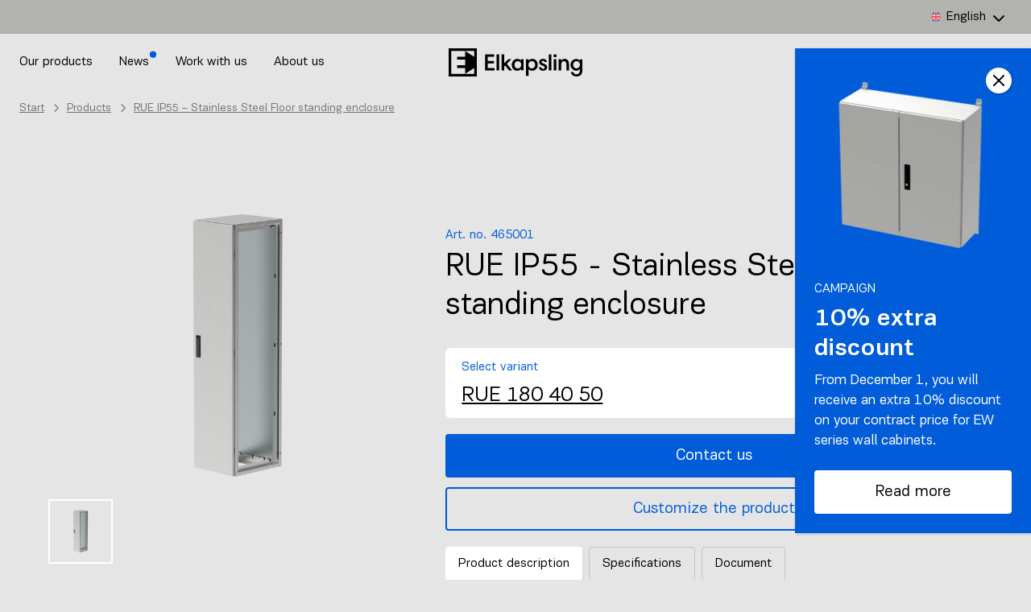

--- FILE ---
content_type: text/html; charset=UTF-8
request_url: https://www.elkapsling.se/en/product/stainless-steel-floor-enclosure-rue-ip55/
body_size: 31530
content:
<!doctype html>
<!--[if lt IE 7]><html class="no-js no-svg ie ie6 lt-ie9 lt-ie8 lt-ie7" lang="en-US"> <![endif]-->
<!--[if IE 7]><html class="no-js no-svg ie ie7 lt-ie9 lt-ie8" lang="en-US"> <![endif]-->
<!--[if IE 8]><html class="no-js no-svg ie ie8 lt-ie9" lang="en-US"> <![endif]-->
<!--[if gt IE 8]><!--><html class="no-js no-svg" lang="en-US"> <!--<![endif]-->
	<head>
		<!-- Metas -->
		<meta charset="UTF-8">
<script type="text/javascript">
/* <![CDATA[ */
var gform;gform||(document.addEventListener("gform_main_scripts_loaded",function(){gform.scriptsLoaded=!0}),document.addEventListener("gform/theme/scripts_loaded",function(){gform.themeScriptsLoaded=!0}),window.addEventListener("DOMContentLoaded",function(){gform.domLoaded=!0}),gform={domLoaded:!1,scriptsLoaded:!1,themeScriptsLoaded:!1,isFormEditor:()=>"function"==typeof InitializeEditor,callIfLoaded:function(o){return!(!gform.domLoaded||!gform.scriptsLoaded||!gform.themeScriptsLoaded&&!gform.isFormEditor()||(gform.isFormEditor()&&console.warn("The use of gform.initializeOnLoaded() is deprecated in the form editor context and will be removed in Gravity Forms 3.1."),o(),0))},initializeOnLoaded:function(o){gform.callIfLoaded(o)||(document.addEventListener("gform_main_scripts_loaded",()=>{gform.scriptsLoaded=!0,gform.callIfLoaded(o)}),document.addEventListener("gform/theme/scripts_loaded",()=>{gform.themeScriptsLoaded=!0,gform.callIfLoaded(o)}),window.addEventListener("DOMContentLoaded",()=>{gform.domLoaded=!0,gform.callIfLoaded(o)}))},hooks:{action:{},filter:{}},addAction:function(o,r,e,t){gform.addHook("action",o,r,e,t)},addFilter:function(o,r,e,t){gform.addHook("filter",o,r,e,t)},doAction:function(o){gform.doHook("action",o,arguments)},applyFilters:function(o){return gform.doHook("filter",o,arguments)},removeAction:function(o,r){gform.removeHook("action",o,r)},removeFilter:function(o,r,e){gform.removeHook("filter",o,r,e)},addHook:function(o,r,e,t,n){null==gform.hooks[o][r]&&(gform.hooks[o][r]=[]);var d=gform.hooks[o][r];null==n&&(n=r+"_"+d.length),gform.hooks[o][r].push({tag:n,callable:e,priority:t=null==t?10:t})},doHook:function(r,o,e){var t;if(e=Array.prototype.slice.call(e,1),null!=gform.hooks[r][o]&&((o=gform.hooks[r][o]).sort(function(o,r){return o.priority-r.priority}),o.forEach(function(o){"function"!=typeof(t=o.callable)&&(t=window[t]),"action"==r?t.apply(null,e):e[0]=t.apply(null,e)})),"filter"==r)return e[0]},removeHook:function(o,r,t,n){var e;null!=gform.hooks[o][r]&&(e=(e=gform.hooks[o][r]).filter(function(o,r,e){return!!(null!=n&&n!=o.tag||null!=t&&t!=o.priority)}),gform.hooks[o][r]=e)}});
/* ]]> */
</script>

		<meta http-equiv="X-UA-Compatible" content="IE=edge">
		<meta name="robots" content="all">
		<meta name="viewport" content="width=device-width,initial-scale=1">
		<link rel="author" href="https://www.elkapsling.se/wp-content/themes/elkapsling-theme/humans.txt" />
		<link rel="pingback" href="https://www.elkapsling.se/xmlrpc.php" />
		<link rel="profile" href="http://gmpg.org/xfn/11">
		<link rel="dns-prefetch" href="//www.google-analytics.com">
		<link rel="preconnect" href="//www.google-analytics.com" crossorigin="">

		<!-- Title -->
		

		<!-- General Settings -->
		<meta name="msapplication-TileColor" content="#ffffff">
		<meta name="theme-color" content="#ffffff">

		<!-- WP Head -->
		<script type="text/template" id="tmpl-variation-template">
	<div class="woocommerce-variation-description">{{{ data.variation.variation_description }}}</div>
	<div class="woocommerce-variation-price">{{{ data.variation.price_html }}}</div>
	<div class="woocommerce-variation-availability">{{{ data.variation.availability_html }}}</div>
</script>
<script type="text/template" id="tmpl-unavailable-variation-template">
	<p role="alert">Sorry, this product is unavailable. Please choose a different combination.</p>
</script>
<script type="text/template" id="tmpl-product-slide-image">
	<div class="woocommerce-product-gallery__image"><img src="{{{ data.variation.image.gallery_thumbnail_src }}}" data-src="{{{ data.variation.image.src }}}" data-srcset="{{{ data.variation.image.srcset }}}" data-id="{{{ data.variation.image_id }}}"></div>
</script>
<script type="text/template" id="tmpl-unavailable-variation-template-id">
	<p>Sorry, this product is unavailable. Please choose a different combination.</p>
</script>
<meta name='robots' content='index, follow, max-image-preview:large, max-snippet:-1, max-video-preview:-1' />
	<style>img:is([sizes="auto" i], [sizes^="auto," i]) { contain-intrinsic-size: 3000px 1500px }</style>
	
<!-- Google Tag Manager for WordPress by gtm4wp.com -->
<script data-cfasync="false" data-pagespeed-no-defer>
	var gtm4wp_datalayer_name = "dataLayer";
	var dataLayer = dataLayer || [];
	const gtm4wp_use_sku_instead = false;
	const gtm4wp_currency = 'SEK';
	const gtm4wp_product_per_impression = 10;
	const gtm4wp_clear_ecommerce = false;
	const gtm4wp_datalayer_max_timeout = 2000;
</script>
<!-- End Google Tag Manager for WordPress by gtm4wp.com -->
	<!-- This site is optimized with the Yoast SEO plugin v26.3 - https://yoast.com/wordpress/plugins/seo/ -->
	<title>RUE IP55 - Stainless Steel Floor standing enclosure - Elkapsling</title>
	<meta name="description" content="Stainless steel floor enclosure with the largest mounting surface on the market. Unlimited possibilities to splice sideways by docking several cabinets in each other" />
	<link rel="canonical" href="https://www.elkapsling.se/en/product/stainless-steel-floor-enclosure-rue-ip55/" />
	<meta property="og:locale" content="en_US" />
	<meta property="og:type" content="article" />
	<meta property="og:title" content="RUE IP55 - Stainless Steel Floor standing enclosure - Elkapsling" />
	<meta property="og:description" content="Stainless steel floor enclosure with the largest mounting surface on the market. Unlimited possibilities to splice sideways by docking several cabinets in each other" />
	<meta property="og:url" content="https://www.elkapsling.se/en/product/stainless-steel-floor-enclosure-rue-ip55/" />
	<meta property="og:site_name" content="Elkapsling" />
	<meta property="article:publisher" content="https://sv-se.facebook.com/pages/category/Industrial-Company/Elkapsling-AB-192150887468665/" />
	<meta property="article:modified_time" content="2025-03-14T07:42:06+00:00" />
	<meta property="og:image" content="https://www.elkapsling.se/wp-content/uploads/2018/01/RUE.jpg" />
	<meta property="og:image:width" content="800" />
	<meta property="og:image:height" content="800" />
	<meta property="og:image:type" content="image/jpeg" />
	<meta name="twitter:card" content="summary_large_image" />
	<meta name="twitter:label1" content="Est. reading time" />
	<meta name="twitter:data1" content="1 minute" />
	<script type="application/ld+json" class="yoast-schema-graph">{"@context":"https://schema.org","@graph":[{"@type":"WebPage","@id":"https://www.elkapsling.se/en/product/stainless-steel-floor-enclosure-rue-ip55/","url":"https://www.elkapsling.se/en/product/stainless-steel-floor-enclosure-rue-ip55/","name":"RUE IP55 - Stainless Steel Floor standing enclosure - Elkapsling","isPartOf":{"@id":"https://www.elkapsling.se/en/#website"},"primaryImageOfPage":{"@id":"https://www.elkapsling.se/en/product/stainless-steel-floor-enclosure-rue-ip55/#primaryimage"},"image":{"@id":"https://www.elkapsling.se/en/product/stainless-steel-floor-enclosure-rue-ip55/#primaryimage"},"thumbnailUrl":"https://www.elkapsling.se/wp-content/uploads/2018/01/RUE.jpg","datePublished":"2018-01-30T10:40:51+00:00","dateModified":"2025-03-14T07:42:06+00:00","description":"Stainless steel floor enclosure with the largest mounting surface on the market. Unlimited possibilities to splice sideways by docking several cabinets in each other","breadcrumb":{"@id":"https://www.elkapsling.se/en/product/stainless-steel-floor-enclosure-rue-ip55/#breadcrumb"},"inLanguage":"en-US","potentialAction":[{"@type":"ReadAction","target":["https://www.elkapsling.se/en/product/stainless-steel-floor-enclosure-rue-ip55/"]}]},{"@type":"ImageObject","inLanguage":"en-US","@id":"https://www.elkapsling.se/en/product/stainless-steel-floor-enclosure-rue-ip55/#primaryimage","url":"https://www.elkapsling.se/wp-content/uploads/2018/01/RUE.jpg","contentUrl":"https://www.elkapsling.se/wp-content/uploads/2018/01/RUE.jpg","width":800,"height":800},{"@type":"BreadcrumbList","@id":"https://www.elkapsling.se/en/product/stainless-steel-floor-enclosure-rue-ip55/#breadcrumb","itemListElement":[{"@type":"ListItem","position":1,"name":"Hem","item":"https://www.elkapsling.se/en/"},{"@type":"ListItem","position":2,"name":"Shop","item":"https://www.elkapsling.se/en/shop/"},{"@type":"ListItem","position":3,"name":"RUE IP55 &#8211; Stainless Steel Floor standing enclosure"}]},{"@type":"WebSite","@id":"https://www.elkapsling.se/en/#website","url":"https://www.elkapsling.se/en/","name":"Elkapsling","description":"Elskåp i standard och specialutförande.","publisher":{"@id":"https://www.elkapsling.se/en/#organization"},"potentialAction":[{"@type":"SearchAction","target":{"@type":"EntryPoint","urlTemplate":"https://www.elkapsling.se/en/?s={search_term_string}"},"query-input":{"@type":"PropertyValueSpecification","valueRequired":true,"valueName":"search_term_string"}}],"inLanguage":"en-US"},{"@type":"Organization","@id":"https://www.elkapsling.se/en/#organization","name":"Elkapsling","url":"https://www.elkapsling.se/en/","logo":{"@type":"ImageObject","inLanguage":"en-US","@id":"https://www.elkapsling.se/en/#/schema/logo/image/","url":"https://www.elkapsling.se/wp-content/uploads/2018/02/elkapsling_logo.png","contentUrl":"https://www.elkapsling.se/wp-content/uploads/2018/02/elkapsling_logo.png","width":200,"height":70,"caption":"Elkapsling"},"image":{"@id":"https://www.elkapsling.se/en/#/schema/logo/image/"},"sameAs":["https://sv-se.facebook.com/pages/category/Industrial-Company/Elkapsling-AB-192150887468665/","https://www.linkedin.com/company/elkapsling-ab/"]}]}</script>
	<!-- / Yoast SEO plugin. -->


<link rel='dns-prefetch' href='//capi-automation.s3.us-east-2.amazonaws.com' />
<link rel='dns-prefetch' href='//www.google.com' />
<link rel='stylesheet' id='wpml-legacy-dropdown-0-css' href='https://www.elkapsling.se/wp-content/plugins/sitepress-multilingual-cms/templates/language-switchers/legacy-dropdown/style.min.css?ver=1' type='text/css' media='all' />
<link rel='stylesheet' id='wp-block-library-css' href='https://www.elkapsling.se/wp-includes/css/dist/block-library/style.min.css?ver=6.8.3' type='text/css' media='all' />
<style id='classic-theme-styles-inline-css' type='text/css'>
/*! This file is auto-generated */
.wp-block-button__link{color:#fff;background-color:#32373c;border-radius:9999px;box-shadow:none;text-decoration:none;padding:calc(.667em + 2px) calc(1.333em + 2px);font-size:1.125em}.wp-block-file__button{background:#32373c;color:#fff;text-decoration:none}
</style>
<link rel='stylesheet' id='wp-components-css' href='https://www.elkapsling.se/wp-includes/css/dist/components/style.min.css?ver=6.8.3' type='text/css' media='all' />
<link rel='stylesheet' id='wp-preferences-css' href='https://www.elkapsling.se/wp-includes/css/dist/preferences/style.min.css?ver=6.8.3' type='text/css' media='all' />
<link rel='stylesheet' id='wp-block-editor-css' href='https://www.elkapsling.se/wp-includes/css/dist/block-editor/style.min.css?ver=6.8.3' type='text/css' media='all' />
<link rel='stylesheet' id='popup-maker-block-library-style-css' href='https://www.elkapsling.se/wp-content/plugins/popup-maker/dist/packages/block-library-style.css?ver=dbea705cfafe089d65f1' type='text/css' media='all' />
<style id='elasticpress-related-posts-style-inline-css' type='text/css'>
.editor-styles-wrapper .wp-block-elasticpress-related-posts ul,.wp-block-elasticpress-related-posts ul{list-style-type:none;padding:0}.editor-styles-wrapper .wp-block-elasticpress-related-posts ul li a>div{display:inline}

</style>
<style id='global-styles-inline-css' type='text/css'>
:root{--wp--preset--aspect-ratio--square: 1;--wp--preset--aspect-ratio--4-3: 4/3;--wp--preset--aspect-ratio--3-4: 3/4;--wp--preset--aspect-ratio--3-2: 3/2;--wp--preset--aspect-ratio--2-3: 2/3;--wp--preset--aspect-ratio--16-9: 16/9;--wp--preset--aspect-ratio--9-16: 9/16;--wp--preset--color--black: #000000;--wp--preset--color--cyan-bluish-gray: #abb8c3;--wp--preset--color--white: #ffffff;--wp--preset--color--pale-pink: #f78da7;--wp--preset--color--vivid-red: #cf2e2e;--wp--preset--color--luminous-vivid-orange: #ff6900;--wp--preset--color--luminous-vivid-amber: #fcb900;--wp--preset--color--light-green-cyan: #7bdcb5;--wp--preset--color--vivid-green-cyan: #00d084;--wp--preset--color--pale-cyan-blue: #8ed1fc;--wp--preset--color--vivid-cyan-blue: #0693e3;--wp--preset--color--vivid-purple: #9b51e0;--wp--preset--gradient--vivid-cyan-blue-to-vivid-purple: linear-gradient(135deg,rgba(6,147,227,1) 0%,rgb(155,81,224) 100%);--wp--preset--gradient--light-green-cyan-to-vivid-green-cyan: linear-gradient(135deg,rgb(122,220,180) 0%,rgb(0,208,130) 100%);--wp--preset--gradient--luminous-vivid-amber-to-luminous-vivid-orange: linear-gradient(135deg,rgba(252,185,0,1) 0%,rgba(255,105,0,1) 100%);--wp--preset--gradient--luminous-vivid-orange-to-vivid-red: linear-gradient(135deg,rgba(255,105,0,1) 0%,rgb(207,46,46) 100%);--wp--preset--gradient--very-light-gray-to-cyan-bluish-gray: linear-gradient(135deg,rgb(238,238,238) 0%,rgb(169,184,195) 100%);--wp--preset--gradient--cool-to-warm-spectrum: linear-gradient(135deg,rgb(74,234,220) 0%,rgb(151,120,209) 20%,rgb(207,42,186) 40%,rgb(238,44,130) 60%,rgb(251,105,98) 80%,rgb(254,248,76) 100%);--wp--preset--gradient--blush-light-purple: linear-gradient(135deg,rgb(255,206,236) 0%,rgb(152,150,240) 100%);--wp--preset--gradient--blush-bordeaux: linear-gradient(135deg,rgb(254,205,165) 0%,rgb(254,45,45) 50%,rgb(107,0,62) 100%);--wp--preset--gradient--luminous-dusk: linear-gradient(135deg,rgb(255,203,112) 0%,rgb(199,81,192) 50%,rgb(65,88,208) 100%);--wp--preset--gradient--pale-ocean: linear-gradient(135deg,rgb(255,245,203) 0%,rgb(182,227,212) 50%,rgb(51,167,181) 100%);--wp--preset--gradient--electric-grass: linear-gradient(135deg,rgb(202,248,128) 0%,rgb(113,206,126) 100%);--wp--preset--gradient--midnight: linear-gradient(135deg,rgb(2,3,129) 0%,rgb(40,116,252) 100%);--wp--preset--font-size--small: 13px;--wp--preset--font-size--medium: 20px;--wp--preset--font-size--large: 36px;--wp--preset--font-size--x-large: 42px;--wp--preset--spacing--20: 0.44rem;--wp--preset--spacing--30: 0.67rem;--wp--preset--spacing--40: 1rem;--wp--preset--spacing--50: 1.5rem;--wp--preset--spacing--60: 2.25rem;--wp--preset--spacing--70: 3.38rem;--wp--preset--spacing--80: 5.06rem;--wp--preset--shadow--natural: 6px 6px 9px rgba(0, 0, 0, 0.2);--wp--preset--shadow--deep: 12px 12px 50px rgba(0, 0, 0, 0.4);--wp--preset--shadow--sharp: 6px 6px 0px rgba(0, 0, 0, 0.2);--wp--preset--shadow--outlined: 6px 6px 0px -3px rgba(255, 255, 255, 1), 6px 6px rgba(0, 0, 0, 1);--wp--preset--shadow--crisp: 6px 6px 0px rgba(0, 0, 0, 1);}:where(.is-layout-flex){gap: 0.5em;}:where(.is-layout-grid){gap: 0.5em;}body .is-layout-flex{display: flex;}.is-layout-flex{flex-wrap: wrap;align-items: center;}.is-layout-flex > :is(*, div){margin: 0;}body .is-layout-grid{display: grid;}.is-layout-grid > :is(*, div){margin: 0;}:where(.wp-block-columns.is-layout-flex){gap: 2em;}:where(.wp-block-columns.is-layout-grid){gap: 2em;}:where(.wp-block-post-template.is-layout-flex){gap: 1.25em;}:where(.wp-block-post-template.is-layout-grid){gap: 1.25em;}.has-black-color{color: var(--wp--preset--color--black) !important;}.has-cyan-bluish-gray-color{color: var(--wp--preset--color--cyan-bluish-gray) !important;}.has-white-color{color: var(--wp--preset--color--white) !important;}.has-pale-pink-color{color: var(--wp--preset--color--pale-pink) !important;}.has-vivid-red-color{color: var(--wp--preset--color--vivid-red) !important;}.has-luminous-vivid-orange-color{color: var(--wp--preset--color--luminous-vivid-orange) !important;}.has-luminous-vivid-amber-color{color: var(--wp--preset--color--luminous-vivid-amber) !important;}.has-light-green-cyan-color{color: var(--wp--preset--color--light-green-cyan) !important;}.has-vivid-green-cyan-color{color: var(--wp--preset--color--vivid-green-cyan) !important;}.has-pale-cyan-blue-color{color: var(--wp--preset--color--pale-cyan-blue) !important;}.has-vivid-cyan-blue-color{color: var(--wp--preset--color--vivid-cyan-blue) !important;}.has-vivid-purple-color{color: var(--wp--preset--color--vivid-purple) !important;}.has-black-background-color{background-color: var(--wp--preset--color--black) !important;}.has-cyan-bluish-gray-background-color{background-color: var(--wp--preset--color--cyan-bluish-gray) !important;}.has-white-background-color{background-color: var(--wp--preset--color--white) !important;}.has-pale-pink-background-color{background-color: var(--wp--preset--color--pale-pink) !important;}.has-vivid-red-background-color{background-color: var(--wp--preset--color--vivid-red) !important;}.has-luminous-vivid-orange-background-color{background-color: var(--wp--preset--color--luminous-vivid-orange) !important;}.has-luminous-vivid-amber-background-color{background-color: var(--wp--preset--color--luminous-vivid-amber) !important;}.has-light-green-cyan-background-color{background-color: var(--wp--preset--color--light-green-cyan) !important;}.has-vivid-green-cyan-background-color{background-color: var(--wp--preset--color--vivid-green-cyan) !important;}.has-pale-cyan-blue-background-color{background-color: var(--wp--preset--color--pale-cyan-blue) !important;}.has-vivid-cyan-blue-background-color{background-color: var(--wp--preset--color--vivid-cyan-blue) !important;}.has-vivid-purple-background-color{background-color: var(--wp--preset--color--vivid-purple) !important;}.has-black-border-color{border-color: var(--wp--preset--color--black) !important;}.has-cyan-bluish-gray-border-color{border-color: var(--wp--preset--color--cyan-bluish-gray) !important;}.has-white-border-color{border-color: var(--wp--preset--color--white) !important;}.has-pale-pink-border-color{border-color: var(--wp--preset--color--pale-pink) !important;}.has-vivid-red-border-color{border-color: var(--wp--preset--color--vivid-red) !important;}.has-luminous-vivid-orange-border-color{border-color: var(--wp--preset--color--luminous-vivid-orange) !important;}.has-luminous-vivid-amber-border-color{border-color: var(--wp--preset--color--luminous-vivid-amber) !important;}.has-light-green-cyan-border-color{border-color: var(--wp--preset--color--light-green-cyan) !important;}.has-vivid-green-cyan-border-color{border-color: var(--wp--preset--color--vivid-green-cyan) !important;}.has-pale-cyan-blue-border-color{border-color: var(--wp--preset--color--pale-cyan-blue) !important;}.has-vivid-cyan-blue-border-color{border-color: var(--wp--preset--color--vivid-cyan-blue) !important;}.has-vivid-purple-border-color{border-color: var(--wp--preset--color--vivid-purple) !important;}.has-vivid-cyan-blue-to-vivid-purple-gradient-background{background: var(--wp--preset--gradient--vivid-cyan-blue-to-vivid-purple) !important;}.has-light-green-cyan-to-vivid-green-cyan-gradient-background{background: var(--wp--preset--gradient--light-green-cyan-to-vivid-green-cyan) !important;}.has-luminous-vivid-amber-to-luminous-vivid-orange-gradient-background{background: var(--wp--preset--gradient--luminous-vivid-amber-to-luminous-vivid-orange) !important;}.has-luminous-vivid-orange-to-vivid-red-gradient-background{background: var(--wp--preset--gradient--luminous-vivid-orange-to-vivid-red) !important;}.has-very-light-gray-to-cyan-bluish-gray-gradient-background{background: var(--wp--preset--gradient--very-light-gray-to-cyan-bluish-gray) !important;}.has-cool-to-warm-spectrum-gradient-background{background: var(--wp--preset--gradient--cool-to-warm-spectrum) !important;}.has-blush-light-purple-gradient-background{background: var(--wp--preset--gradient--blush-light-purple) !important;}.has-blush-bordeaux-gradient-background{background: var(--wp--preset--gradient--blush-bordeaux) !important;}.has-luminous-dusk-gradient-background{background: var(--wp--preset--gradient--luminous-dusk) !important;}.has-pale-ocean-gradient-background{background: var(--wp--preset--gradient--pale-ocean) !important;}.has-electric-grass-gradient-background{background: var(--wp--preset--gradient--electric-grass) !important;}.has-midnight-gradient-background{background: var(--wp--preset--gradient--midnight) !important;}.has-small-font-size{font-size: var(--wp--preset--font-size--small) !important;}.has-medium-font-size{font-size: var(--wp--preset--font-size--medium) !important;}.has-large-font-size{font-size: var(--wp--preset--font-size--large) !important;}.has-x-large-font-size{font-size: var(--wp--preset--font-size--x-large) !important;}
:where(.wp-block-post-template.is-layout-flex){gap: 1.25em;}:where(.wp-block-post-template.is-layout-grid){gap: 1.25em;}
:where(.wp-block-columns.is-layout-flex){gap: 2em;}:where(.wp-block-columns.is-layout-grid){gap: 2em;}
:root :where(.wp-block-pullquote){font-size: 1.5em;line-height: 1.6;}
</style>
<style id='woocommerce-inline-inline-css' type='text/css'>
.woocommerce form .form-row .required { visibility: visible; }
</style>
<link rel='stylesheet' id='ep_general_styles-css' href='https://www.elkapsling.se/wp-content/plugins/elasticpress/dist/css/general-styles.css?ver=66295efe92a630617c00' type='text/css' media='all' />
<link rel='stylesheet' id='brands-styles-css' href='https://www.elkapsling.se/wp-content/plugins/woocommerce/assets/css/brands.css?ver=10.3.7' type='text/css' media='all' />
<link rel='stylesheet' id='app-css' href='https://www.elkapsling.se/wp-content/themes/elkapsling-theme/dist/app.d924a51f20e116c3bfcc.css?ver=1.1.1' type='text/css' media='all' />
<link rel='stylesheet' id='fonts-css' href='https://www.elkapsling.se/wp-content/themes/elkapsling-theme/dist/fonts.6113aa199e047f800fed.css?ver=1.1.1' type='text/css' media='all' />
<link rel='stylesheet' id='elasticpress-facets-css' href='https://www.elkapsling.se/wp-content/plugins/elasticpress/dist/css/facets-styles.css?ver=e96caca972beab457d95' type='text/css' media='all' />
<link rel='stylesheet' id='popup-maker-site-css' href='//www.elkapsling.se/wp-content/uploads/pum/pum-site-styles.css?generated=1764238084&#038;ver=1.21.5' type='text/css' media='all' />
<script type="text/javascript" src="https://www.elkapsling.se/wp-content/plugins/sitepress-multilingual-cms/templates/language-switchers/legacy-dropdown/script.min.js?ver=1" id="wpml-legacy-dropdown-0-js"></script>
<script type="text/javascript" id="wpml-cookie-js-extra">
/* <![CDATA[ */
var wpml_cookies = {"wp-wpml_current_language":{"value":"en","expires":1,"path":"\/"}};
var wpml_cookies = {"wp-wpml_current_language":{"value":"en","expires":1,"path":"\/"}};
/* ]]> */
</script>
<script type="text/javascript" src="https://www.elkapsling.se/wp-content/plugins/sitepress-multilingual-cms/res/js/cookies/language-cookie.js?ver=484900" id="wpml-cookie-js" defer="defer" data-wp-strategy="defer"></script>
<script type="text/javascript" src="https://www.elkapsling.se/wp-includes/js/jquery/jquery.min.js?ver=3.7.1" id="jquery-core-js"></script>
<script type="text/javascript" src="https://www.elkapsling.se/wp-includes/js/jquery/jquery-migrate.min.js?ver=3.4.1" id="jquery-migrate-js"></script>
<script type="text/javascript" src="https://www.elkapsling.se/wp-content/plugins/woocommerce/assets/js/jquery-blockui/jquery.blockUI.min.js?ver=2.7.0-wc.10.3.7" id="wc-jquery-blockui-js" defer="defer" data-wp-strategy="defer"></script>
<script type="text/javascript" src="https://www.elkapsling.se/wp-content/plugins/woocommerce/assets/js/js-cookie/js.cookie.min.js?ver=2.1.4-wc.10.3.7" id="wc-js-cookie-js" defer="defer" data-wp-strategy="defer"></script>
<script type="text/javascript" id="woocommerce-js-extra">
/* <![CDATA[ */
var woocommerce_params = {"ajax_url":"\/wp-admin\/admin-ajax.php?lang=en","wc_ajax_url":"\/en\/?wc-ajax=%%endpoint%%","i18n_password_show":"Show password","i18n_password_hide":"Hide password"};
/* ]]> */
</script>
<script type="text/javascript" src="https://www.elkapsling.se/wp-content/plugins/woocommerce/assets/js/frontend/woocommerce.min.js?ver=10.3.7" id="woocommerce-js" defer="defer" data-wp-strategy="defer"></script>
<meta name="generator" content="WPML ver:4.8.4 stt:1,50;" />

<!-- Google Tag Manager for WordPress by gtm4wp.com -->
<!-- GTM Container placement set to footer -->
<script data-cfasync="false" data-pagespeed-no-defer type="text/javascript">
	var dataLayer_content = {"pagePostType":"product","pagePostType2":"single-product","pagePostAuthor":"FMCA","productRatingCounts":[],"productAverageRating":0,"productReviewCount":0,"productType":"variable","productIsVariable":1};
	dataLayer.push( dataLayer_content );
</script>
<script data-cfasync="false" data-pagespeed-no-defer type="text/javascript">
(function(w,d,s,l,i){w[l]=w[l]||[];w[l].push({'gtm.start':
new Date().getTime(),event:'gtm.js'});var f=d.getElementsByTagName(s)[0],
j=d.createElement(s),dl=l!='dataLayer'?'&l='+l:'';j.async=true;j.src=
'//www.googletagmanager.com/gtm.js?id='+i+dl;f.parentNode.insertBefore(j,f);
})(window,document,'script','dataLayer','GTM-TCCV2ZX');
</script>
<!-- End Google Tag Manager for WordPress by gtm4wp.com -->		<!-- load combined svg file (with symbols) into body-->
		<script>
			(function (doc) {
				var scripts = doc.getElementsByTagName('script')
				var script = scripts[scripts.length - 1]
				var xhr = new XMLHttpRequest()
				xhr.onload = function () {
				var div = doc.createElement('div')
				div.innerHTML = this.responseText
				div.style.display = 'none'
				script.parentNode.insertBefore(div, script)
			}
				xhr.open('get', 'https://www.elkapsling.se/wp-content/themes/elkapsling-theme/dist/app.bundle.svg?v=1767797038', true)
				xhr.send()
			})(document)
		</script>
			<noscript><style>.woocommerce-product-gallery{ opacity: 1 !important; }</style></noscript>
				<script  type="text/javascript">
				!function(f,b,e,v,n,t,s){if(f.fbq)return;n=f.fbq=function(){n.callMethod?
					n.callMethod.apply(n,arguments):n.queue.push(arguments)};if(!f._fbq)f._fbq=n;
					n.push=n;n.loaded=!0;n.version='2.0';n.queue=[];t=b.createElement(e);t.async=!0;
					t.src=v;s=b.getElementsByTagName(e)[0];s.parentNode.insertBefore(t,s)}(window,
					document,'script','https://connect.facebook.net/en_US/fbevents.js');
			</script>
			<!-- WooCommerce Facebook Integration Begin -->
			<script  type="text/javascript">

				fbq('init', '429989161423556', {}, {
    "agent": "woocommerce_0-10.3.7-3.5.12"
});

				document.addEventListener( 'DOMContentLoaded', function() {
					// Insert placeholder for events injected when a product is added to the cart through AJAX.
					document.body.insertAdjacentHTML( 'beforeend', '<div class=\"wc-facebook-pixel-event-placeholder\"></div>' );
				}, false );

			</script>
			<!-- WooCommerce Facebook Integration End -->
			<link rel="icon" href="https://www.elkapsling.se/wp-content/uploads/2021/03/cropped-Elkapsling-favicon-512x512-1-150x150-c-default.png" sizes="32x32" />
<link rel="icon" href="https://www.elkapsling.se/wp-content/uploads/2021/03/cropped-Elkapsling-favicon-512x512-1-150x150-c-default.png" sizes="192x192" />
<link rel="apple-touch-icon" href="https://www.elkapsling.se/wp-content/uploads/2021/03/cropped-Elkapsling-favicon-512x512-1-150x150-c-default.png" />
<meta name="msapplication-TileImage" content="https://www.elkapsling.se/wp-content/uploads/2021/03/cropped-Elkapsling-favicon-512x512-1-150x150-c-default.png" />


		<script>
			// hide body to avoid flashing unstyled content
			var htmlEL = document.documentElement;
				htmlEL.className += ' js-loading';

			// make body visible after dom loaded
			document.addEventListener('DOMContentLoaded', function() {
				htmlEL.className = htmlEL.className.replace('js-loading', 'js-loaded');
				document.querySelector('.no-js').classList.remove("no-js");
			});
		</script>
	</head>

	<body class="wp-singular product-template-default single single-product postid-36343 wp-theme-elkapsling-theme theme-elkapsling-theme woocommerce woocommerce-page woocommerce-no-js bg-gray overflow-x-hidden font-body site-wrapper">

	

			
	
	<header class="rounded-b fixed top-0 w-full transition z-30 header js-header bg-gray  ">
		<div class="justify-end bg-aluminium py-2 px-6 hidden lg:flex">
			<div class="language-selector-widget">
<div
	 class="wpml-ls-sidebars-wpml-language-selector wpml-ls wpml-ls-legacy-dropdown js-wpml-ls-legacy-dropdown">
	<ul role="menu">

		<li role="none" tabindex="0" class="wpml-ls-slot-wpml-language-selector wpml-ls-item wpml-ls-item-en wpml-ls-current-language wpml-ls-first-item wpml-ls-item-legacy-dropdown">
			<a href="#" class="js-wpml-ls-item-toggle wpml-ls-item-toggle" role="menuitem" title="Switch to English">
                            <img
            class="wpml-ls-flag"
            src="https://www.elkapsling.se/wp-content/plugins/sitepress-multilingual-cms/res/flags/en.svg"
            alt=""
            
            
    /><span class="wpml-ls-native" role="menuitem">English</span></a>

			<ul class="wpml-ls-sub-menu" role="menu">
				
					<li class="wpml-ls-slot-wpml-language-selector wpml-ls-item wpml-ls-item-sv wpml-ls-last-item" role="none">
						<a href="https://www.elkapsling.se/produkt/rostfritt-golvskap-rue/" class="wpml-ls-link" role="menuitem" aria-label="Switch to Svenska" title="Switch to Svenska">
                                        <img
            class="wpml-ls-flag"
            src="https://www.elkapsling.se/wp-content/plugins/sitepress-multilingual-cms/res/flags/sv.svg"
            alt=""
            
            
    /><span class="wpml-ls-native" lang="sv">Svenska</span></a>
					</li>

							</ul>

		</li>

	</ul>
</div>
</div>
		</div>
		<div class="h-header-without-subheader w-full wide-container flex items-center">
			<!-- Menu -->
			<nav class="w-1/2 max-xl:text-2xs whitespace-nowrap">
									<a class="js-open-mobile-menu lg:hidden">
						<svg class="" width="20" height="20" viewBox="0 0 20 20"><use xlink:href="#icon-hamburger"></use></svg>
					</a>
					<span class="max-lg:hidden">
						<a class=" hover:text-blue" data-menulink="shop" href="https://www.elkapsling.se/en/products/">Our products</a>

  
  <a class="pl-sm xl:pl-lg 2xl:pl-2xl hover:text-blue relative " href="https://www.elkapsling.se/en/news/">
    News

          <span class="flex h-2 w-2 absolute top-0 right-0 transform -translate-y-2/3 translate-x-1/2 hidden js-unread-news-badge" data-latest-news="42735">
                <span class="animate-ping-four-times absolute inline-flex h-full w-full rounded-full opacity-50 bg-blue news-badge"></span>
        <span class="relative inline-flex rounded-full h-full w-full bg-blue news-badge"></span>
      </span>
    
	</a>
  
  <a class="pl-sm xl:pl-lg 2xl:pl-2xl hover:text-blue relative " href="https://www.elkapsling.se/en/working-with-us/">
    Work with us

    
	</a>

    <a class="pl-sm xl:pl-lg 2xl:pl-2xl hover:text-blue" data-menulink="https://www.elkapsling.se/en/about-us/" href="https://www.elkapsling.se/en/about-us/">About us</a>

					</span>
							</nav>

			<!-- Logotype -->
			<figure class="mx-4">
				<a aria-label="Home" href="https://www.elkapsling.se/en/">
					<svg class="max-lg:hidden" width="165.74" height="35" viewBox="0 0 165.74 35"><use xlink:href="#icon-logotype"></use></svg>
					<svg class="max-sm:hidden lg:hidden" width="142.06" height="30" viewBox="0 0 142.06 30"><use xlink:href="#icon-logotype"></use></svg>
					<svg class="sm:hidden" width="118.39" height="25" viewBox="0 0 118.39 25"><use xlink:href="#icon-logotype"></use></svg>
				</a>
			</figure>

			<!-- Menu -->
			<nav class="w-1/2 max-xl:text-2xs text-right">
									<a href="https://www.elkapsling.se/en/about-us/contact/" class="pr-sm xl:pr-lg 2xl:pr-2xl hover:text-blue max-lg:hidden">
						<svg class="inline" width="22" height="22" viewBox="0 0 22 22"><use xlink:href="#icon-icon_phone"></use></svg><span class="pl-2">Contact us</span>
					</a>
					<div class="FMCA-search-opener"></div>
												</nav>

		</div>

				<div class="js-dropmenu-holder overflow-hidden">
			
<div class="hidden js-dropmenu" data-menu="shop">
    <div class="container pb-2xl">
        <div class="h-header"></div>
        <div class="flex-grid">
            <div class="cell-3">
                <h3 class="mb-sm">Products by segment</h3>
                <ul>
                                        <li class="mb-1"><a href="https://www.elkapsling.se/en/produkt-segment/energy/" class="text-md xl:text-lg arrow-link">Energy</a></li>
                                        <li class="mb-1"><a href="https://www.elkapsling.se/en/produkt-segment/industry/" class="text-md xl:text-lg arrow-link">Industry</a></li>
                                        <li class="mb-1"><a href="https://www.elkapsling.se/en/produkt-segment/infrastructure/" class="text-md xl:text-lg arrow-link">Infrastructure</a></li>
                                        <li class="mb-1"><a href="https://www.elkapsling.se/en/produkt-segment/telecoms/" class="text-md xl:text-lg arrow-link">Telecoms</a></li>
                                    </ul>
            </div>
            <div class="cell-3">
                <h3 class="mb-sm">Products by category</h3>
                <ul>
                                        <li class="mb-1"><a href="https://www.elkapsling.se/en/product-category/wall-cabinets/" class="text-md xl:text-lg arrow-link">Wall cabinets</a></li>
                                        <li class="mb-1"><a href="https://www.elkapsling.se/en/product-category/floor-standing-cabinets/" class="text-md xl:text-lg arrow-link">Floor Standing Cabinets</a></li>
                                        <li class="mb-1"><a href="https://www.elkapsling.se/en/product-category/data-cabinets/" class="text-md xl:text-lg arrow-link">Data Cabinets</a></li>
                                        <li class="mb-1"><a href="https://www.elkapsling.se/en/product-category/technical-cabinets-outdoor-cabinets/" class="text-md xl:text-lg arrow-link">Technical Cabinets / Outdoor Cabinets</a></li>
                                        <li class="mb-1"><a href="https://www.elkapsling.se/en/product-category/technical-building/" class="text-md xl:text-lg arrow-link">Technical building</a></li>
                                        <li class="mb-1"><a href="https://www.elkapsling.se/en/product-category/consoles/" class="text-md xl:text-lg arrow-link">Consoles</a></li>
                                        <li class="mb-1"><a href="https://www.elkapsling.se/en/product-category/niche-fronts/" class="text-md xl:text-lg arrow-link">Niche Fronts</a></li>
                                        <li class="mb-1"><a href="https://www.elkapsling.se/en/product-category/digital-locks-alarms/" class="text-md xl:text-lg arrow-link">Digital Locks / Alarms</a></li>
                                        <li class="mb-1"><a href="https://www.elkapsling.se/en/product-category/accessory/" class="text-md xl:text-lg arrow-link">Accessory</a></li>
                                        <li class="mb-1"><a href="https://www.elkapsling.se/en/products/" class="text-md xl:text-lg arrow-link">All products</a></li>
                                    </ul>
            </div>
            <div class="cell-6">
                                                            </div>
        </div>
    </div>
</div>

<div class="hidden js-dropmenu" data-menu="https://www.elkapsling.se/en/about-us/">
    <div class="container pb-2xl">
        <div class="h-header"></div>
        <div class="flex space-x-gap">
                        <a class="w-full" href="https://elkapsling.se/en/about-us/">
                <div class="intrinsic-wrapper rounded mb-sm">
                    <span class="intrinsic intrinsic-very-landscape">
                                 
    <img data-object-fit 

         data-srcset="https://www.elkapsling.se/wp-content/uploads/2021/01/elkapsling_express-1-324x0-c-default.jpg 324w, https://www.elkapsling.se/wp-content/uploads/2021/01/elkapsling_express-1-540x0-c-default.jpg 540w, https://www.elkapsling.se/wp-content/uploads/2021/01/elkapsling_express-1-810x0-c-default.jpg 810w, https://www.elkapsling.se/wp-content/uploads/2021/01/elkapsling_express-1-1000x0-c-default.jpg 1000w" data-sizes="(min-width: 991px) 50vw, 100vw" src="https://www.elkapsling.se/wp-content/uploads/2021/01/elkapsling_express-1-10x0-c-default.jpg"

        data-id="34920"
        alt=""

        draggable="true"

            />
    


                    </span>
                </div>
                <h3 class="text-lg arrow-link">About us</h3>
            </a>
                        <a class="w-full" href="https://elkapsling.se/en/about-us/our-process/">
                <div class="intrinsic-wrapper rounded mb-sm">
                    <span class="intrinsic intrinsic-very-landscape">
                                 
    <img data-object-fit 

         data-srcset="https://www.elkapsling.se/wp-content/uploads/2021/02/Elkapsling_61536_svetsrobot-324x0-c-default.jpg 324w, https://www.elkapsling.se/wp-content/uploads/2021/02/Elkapsling_61536_svetsrobot-540x0-c-default.jpg 540w, https://www.elkapsling.se/wp-content/uploads/2021/02/Elkapsling_61536_svetsrobot-810x0-c-default.jpg 810w, https://www.elkapsling.se/wp-content/uploads/2021/02/Elkapsling_61536_svetsrobot-1000x0-c-default.jpg 1000w" data-sizes="(min-width: 991px) 50vw, 100vw" src="https://www.elkapsling.se/wp-content/uploads/2021/02/Elkapsling_61536_svetsrobot-10x0-c-default.jpg"

        data-id="34959"
        alt=""

        draggable="true"

            />
    


                    </span>
                </div>
                <h3 class="text-lg arrow-link">Our process</h3>
            </a>
                        <a class="w-full" href="https://elkapsling.se/en/references/">
                <div class="intrinsic-wrapper rounded mb-sm">
                    <span class="intrinsic intrinsic-very-landscape">
                                 
    <img data-object-fit 

         data-srcset="https://www.elkapsling.se/wp-content/uploads/2021/08/Konstruktion-324x0-c-default.jpg 324w, https://www.elkapsling.se/wp-content/uploads/2021/08/Konstruktion-540x0-c-default.jpg 540w, https://www.elkapsling.se/wp-content/uploads/2021/08/Konstruktion-810x0-c-default.jpg 810w, https://www.elkapsling.se/wp-content/uploads/2021/08/Konstruktion-1080x0-c-default.jpg 1080w" data-sizes="(min-width: 991px) 50vw, 100vw" src="https://www.elkapsling.se/wp-content/uploads/2021/08/Konstruktion-10x0-c-default.jpg"

        data-id="35375"
        alt=""

        draggable="true"

            />
    


                    </span>
                </div>
                <h3 class="text-lg arrow-link">References</h3>
            </a>
                        <a class="w-full" href="https://www.elkapsling.se/en/about-us/contact/">
                <div class="intrinsic-wrapper rounded mb-sm">
                    <span class="intrinsic intrinsic-very-landscape">
                                 
    <img data-object-fit 

         data-srcset="https://www.elkapsling.se/wp-content/uploads/2021/01/Elkaplsing-uppföljning-324x0-c-default.jpg 324w, https://www.elkapsling.se/wp-content/uploads/2021/01/Elkaplsing-uppföljning-540x0-c-default.jpg 540w, https://www.elkapsling.se/wp-content/uploads/2021/01/Elkaplsing-uppföljning-810x0-c-default.jpg 810w, https://www.elkapsling.se/wp-content/uploads/2021/01/Elkaplsing-uppföljning-1000x0-c-default.jpg 1000w" data-sizes="(min-width: 991px) 50vw, 100vw" src="https://www.elkapsling.se/wp-content/uploads/2021/01/Elkaplsing-uppföljning-10x0-c-default.jpg"

        data-id="34953"
        alt=""

        draggable="true"

            />
    


                    </span>
                </div>
                <h3 class="text-lg arrow-link">Contact us</h3>
            </a>
                    </div>
    </div>
</div>
		</div>	
	</header>

	<div class="FMCA-search-result"></div>
	
	
<nav class="hidden js-mobile-menu bg-gray fixed z-40 top-0 left-0 right-0 h-full overflow-y-scroll">
    <div class="js-main-mobile-menu">
        <div class="sticky z-10 bg-gray top-0 left-0 right-0 h-header">
            <div class="absolute top-5 left-6">
                <div class="language-selector-widget">
<div
	 class="wpml-ls-sidebars-wpml-language-selector wpml-ls wpml-ls-legacy-dropdown js-wpml-ls-legacy-dropdown">
	<ul role="menu">

		<li role="none" tabindex="0" class="wpml-ls-slot-wpml-language-selector wpml-ls-item wpml-ls-item-en wpml-ls-current-language wpml-ls-first-item wpml-ls-item-legacy-dropdown">
			<a href="#" class="js-wpml-ls-item-toggle wpml-ls-item-toggle" role="menuitem" title="Switch to English">
                            <img
            class="wpml-ls-flag"
            src="https://www.elkapsling.se/wp-content/plugins/sitepress-multilingual-cms/res/flags/en.svg"
            alt=""
            
            
    /><span class="wpml-ls-native" role="menuitem">English</span></a>

			<ul class="wpml-ls-sub-menu" role="menu">
				
					<li class="wpml-ls-slot-wpml-language-selector wpml-ls-item wpml-ls-item-sv wpml-ls-last-item" role="none">
						<a href="https://www.elkapsling.se/produkt/rostfritt-golvskap-rue/" class="wpml-ls-link" role="menuitem" aria-label="Switch to Svenska" title="Switch to Svenska">
                                        <img
            class="wpml-ls-flag"
            src="https://www.elkapsling.se/wp-content/plugins/sitepress-multilingual-cms/res/flags/sv.svg"
            alt=""
            
            
    /><span class="wpml-ls-native" lang="sv">Svenska</span></a>
					</li>

							</ul>

		</li>

	</ul>
</div>
</div>
            </div>
            <button class="js-close-mobile-menu whitespace-nowrap absolute top-5 right-6">
    <span class="pr-2 align-text-bottom">Close</span> <span class="text-lg">✕</span>
</button>
        </div>
        <div class="h-header"></div>

        <nav class="container">
            <h3 class="mobile-menu-title">Menu</h3>
            <ul class="mobile-menu-list">
                <li class="js-mobile-menu-link mobile-menu-link">
                    <a data-mobilemenulink="shop" href="https://www.elkapsling.se/en/products/">Our products</a>
                </li>

                                <li class="js-mobile-menu-link mobile-menu-link">
                    <a data-mobilemenulink="https://www.elkapsling.se/en/about-us/" href="https://www.elkapsling.se/en/about-us/">About us</a>
                </li>
                
                                <li class="js-mobile-menu-link mobile-menu-link">

                  <a href="https://www.elkapsling.se/en/news/">
                    <span class="relative">
                      News
                                              <span class="flex h-2 w-2 absolute top-0 -right-px transform -translate-y-2/3 translate-x-full hidden js-unread-news-badge" data-latest-news="42735">
                                                    <span class="animate-ping absolute inline-flex h-full w-full rounded-full opacity-50 bg-blue news-badge"></span>
                          <span class="relative inline-flex rounded-full h-full w-full bg-blue news-badge"></span>
                        </span>
                                          </span>
                  </a>
                </li>
                                <li class="js-mobile-menu-link mobile-menu-link">

                  <a href="https://www.elkapsling.se/en/working-with-us/">
                    <span class="relative">
                      Work with us
                                          </span>
                  </a>
                </li>
                
            </ul>

                    </nav>
    </div>

    <div class="hidden js-mobile-menu-section absolute left-0 right-0 top-0" data-mobilemenu="shop">
        <div class="sticky z-10 bg-gray top-0 left-0 right-0 h-header">
            <div class="js-back-mobile-menu  absolute top-5 left-6 flex items-center">
    <span class="text-lg"><svg class="inline" width="20" height="20" viewBox="0 0 20 20"><use xlink:href="#icon-arrowhead_left"></use></svg></span><span class="pl-2 relative top-px">Tillbaka till meny</span>
</div>
        </div>
        <div class="h-header"></div>
        <div class="container">
            <div>
                <h3 class="mobile-menu-title">Products by segment</h3>
                <ul class="mobile-menu-list">
                                        <li class="mobile-menu-link"><a href="https://www.elkapsling.se/en/produkt-segment/energy/">Energy</a></li>
                                        <li class="mobile-menu-link"><a href="https://www.elkapsling.se/en/produkt-segment/industry/">Industry</a></li>
                                        <li class="mobile-menu-link"><a href="https://www.elkapsling.se/en/produkt-segment/infrastructure/">Infrastructure</a></li>
                                        <li class="mobile-menu-link"><a href="https://www.elkapsling.se/en/produkt-segment/telecoms/">Telecoms</a></li>
                                    </ul>
            </div>
            <div>
                <h3 class="mobile-menu-title">All products</h3>
                <ul class="mobile-menu-list">
                                        <li class="mobile-menu-link"><a href="https://www.elkapsling.se/en/product-category/wall-cabinets/">Wall cabinets</a></li>
                                        <li class="mobile-menu-link"><a href="https://www.elkapsling.se/en/product-category/floor-standing-cabinets/">Floor Standing Cabinets</a></li>
                                        <li class="mobile-menu-link"><a href="https://www.elkapsling.se/en/product-category/data-cabinets/">Data Cabinets</a></li>
                                        <li class="mobile-menu-link"><a href="https://www.elkapsling.se/en/product-category/technical-cabinets-outdoor-cabinets/">Technical Cabinets / Outdoor Cabinets</a></li>
                                        <li class="mobile-menu-link"><a href="https://www.elkapsling.se/en/product-category/technical-building/">Technical building</a></li>
                                        <li class="mobile-menu-link"><a href="https://www.elkapsling.se/en/product-category/consoles/">Consoles</a></li>
                                        <li class="mobile-menu-link"><a href="https://www.elkapsling.se/en/product-category/niche-fronts/">Niche Fronts</a></li>
                                        <li class="mobile-menu-link"><a href="https://www.elkapsling.se/en/product-category/digital-locks-alarms/">Digital Locks / Alarms</a></li>
                                        <li class="mobile-menu-link"><a href="https://www.elkapsling.se/en/product-category/accessory/">Accessory</a></li>
                                        <li class="mobile-menu-link"><a href="https://www.elkapsling.se/en/products/">All products</a></li>
                                    </ul>
            </div>
            <div class="pb-2xl">
                                            </div>
        </div>
    </div>

        <div class="hidden js-mobile-menu-section absolute left-0 right-0 top-0" data-mobilemenu="https://www.elkapsling.se/en/about-us/">
        <div class="sticky z-10 bg-gray top-0 left-0 right-0 h-header">
            <div class="js-back-mobile-menu  absolute top-5 left-6 flex items-center">
    <span class="text-lg"><svg class="inline" width="20" height="20" viewBox="0 0 20 20"><use xlink:href="#icon-arrowhead_left"></use></svg></span><span class="pl-2 relative top-px">Tillbaka till meny</span>
</div>
        </div>
        <div class="h-header"></div>
        <div class="container">
            <h3 class="mobile-menu-title">About us</h3>
            <ul class="mobile-menu-list">
                                <li class="mobile-menu-link"><a href="https://elkapsling.se/en/about-us/">About us</a></li>
                                <li class="mobile-menu-link"><a href="https://elkapsling.se/en/about-us/our-process/">Our process</a></li>
                                <li class="mobile-menu-link"><a href="https://elkapsling.se/en/references/">References</a></li>
                                <li class="mobile-menu-link"><a href="https://www.elkapsling.se/en/about-us/contact/">Contact us</a></li>
                            </ul>
        </div>
    </div>
    </nav>


	<main class="overflow-x-hidden overflow-y-visible">

			    <!-- no hero -->
<div class="h-header mb-xs"></div>

    <!-- breadcrumbs -->
<ul class="breadcrumbs wide-container box-content pb-xs h-header  bg-gray relative z-3">

	<li class="inline">
		<a href="https://www.elkapsling.se/en/">Start</a>
		<span><svg class="inline" width="10" height="10" viewBox="0 0 10 10"><use xlink:href="#icon-arrowhead_right"></use></svg></span>
	</li>

		<li class="inline">
		<a href="https://www.elkapsling.se/en/products/">Products</a>
		<span><svg class="inline" width="10" height="10" viewBox="0 0 10 10"><use xlink:href="#icon-arrowhead_right"></use></svg></span>
	</li>
	
	
	<li class="inline">
		<h1>RUE IP55 &#8211; Stainless Steel Floor standing enclosure</h1>
	</li>

</ul>
	
	<div class="container">
		
		<div class="js-notices"></div>
	</div>

	
<div class="woocommerce-notices-wrapper"></div>
<article id="product-36343" class="js-content product product--variable post-36343 product type-product status-publish has-post-thumbnail product_cat-floor-standing-cabinets product_tag-single-door product_tag-stainless-steel-sheet product_tag-ip55-en product_tag-floor-standing-cabinets product_segment-food-products product_segment-industry product_segment-infrastructure product_segment-process-industry product_segment-road-and-rail product_segment-workshop first instock taxable shipping-taxable purchasable product-type-variable" data-product_type="variable">

	
<div data-modal=options class="js-modal hidden fixed z-40 overflow-x-hidden overflow-y-auto bottom-0 top-xl sm:top-0 right-0 max-sm:left-0 sm:w-10/12 md:w-8/12 lg:7/12 xl:w-6/12 2xl:w-5/12 max-sm:rounded-t sm:rounded-l  bg-gray">
    <div class="sticky z-10 top-0 left-0 right-0 h-header bg-gray">
        <div class="container wide-right flex justify-between pt-5">
            <div class="flex items-center">    <span>RUE IP55 - Stainless Steel Floor standing enclosure</span>
</div>
            <button class="js-close-modal whitespace-nowrap ">
    <span class="pr-2 align-text-bottom">Close</span> <span class="text-lg">✕</span>
</button>
        </div>
    </div>
    <div class="h-header"></div>
    <div class="modal-content flex container pb-3xl">
        <div class="flex flex-col">
    <table class="variation-table w-full">
        <thead>
                        <tr class="header-row text-2xs text-blue">
                <th class="pb-sm pr-gap">Order number</th>

                                    <th class="pb-sm pr-gap">Height, width, and depth (mm)</th>
                
                <th class="pb-sm"></th>
                            </tr>
        </thead>
        <tbody class="xl:text-md">
                            
                <tr class="variation-row max-sm:pb-xs js-select-variation" data-variation_id='36364'>
                    <td data-cell="name"  class="pt-xs sm:py-xs sm:pr-gap"><span class="sm:pr-gap max-sm:text-2xs whitespace-nowrap">RUE 180 40 50</span></td>

                                            <td data-cell="size"  class="pt-xs sm:py-xs    pr-gap">1800 x 400 x 500</td>
                    
                    <td data-cell="extra" class="pt-xs sm:py-xs sm:pr-gap"></td>
                                    </tr>
                            
                <tr class="variation-row max-sm:pb-xs js-select-variation" data-variation_id='36365'>
                    <td data-cell="name"  class="pt-xs sm:py-xs sm:pr-gap"><span class="sm:pr-gap max-sm:text-2xs whitespace-nowrap">RUE 180 60 50</span></td>

                                            <td data-cell="size"  class="pt-xs sm:py-xs    pr-gap">1800 x 600 x 500</td>
                    
                    <td data-cell="extra" class="pt-xs sm:py-xs sm:pr-gap"></td>
                                    </tr>
                            
                <tr class="variation-row max-sm:pb-xs js-select-variation" data-variation_id='36367'>
                    <td data-cell="name"  class="pt-xs sm:py-xs sm:pr-gap"><span class="sm:pr-gap max-sm:text-2xs whitespace-nowrap">RUE 180 80 50</span></td>

                                            <td data-cell="size"  class="pt-xs sm:py-xs    pr-gap">1800 x 800 x 500</td>
                    
                    <td data-cell="extra" class="pt-xs sm:py-xs sm:pr-gap"></td>
                                    </tr>
                            
                <tr class="variation-row max-sm:pb-xs js-select-variation" data-variation_id='36372'>
                    <td data-cell="name"  class="pt-xs sm:py-xs sm:pr-gap"><span class="sm:pr-gap max-sm:text-2xs whitespace-nowrap">RUE 180 100 50</span></td>

                                            <td data-cell="size"  class="pt-xs sm:py-xs    pr-gap">1800 x 1000 x 500</td>
                    
                    <td data-cell="extra" class="pt-xs sm:py-xs sm:pr-gap"></td>
                                    </tr>
                            
                <tr class="variation-row max-sm:pb-xs js-select-variation" data-variation_id='36377'>
                    <td data-cell="name"  class="pt-xs sm:py-xs sm:pr-gap"><span class="sm:pr-gap max-sm:text-2xs whitespace-nowrap">RUE 200 40 50</span></td>

                                            <td data-cell="size"  class="pt-xs sm:py-xs    pr-gap">2000 x 400 x 500</td>
                    
                    <td data-cell="extra" class="pt-xs sm:py-xs sm:pr-gap"></td>
                                    </tr>
                            
                <tr class="variation-row max-sm:pb-xs js-select-variation" data-variation_id='36390'>
                    <td data-cell="name"  class="pt-xs sm:py-xs sm:pr-gap"><span class="sm:pr-gap max-sm:text-2xs whitespace-nowrap">RUE 200 100 50</span></td>

                                            <td data-cell="size"  class="pt-xs sm:py-xs    pr-gap">2000 x 1000 x 500</td>
                    
                    <td data-cell="extra" class="pt-xs sm:py-xs sm:pr-gap"></td>
                                    </tr>
                            
                <tr class="variation-row max-sm:pb-xs js-select-variation" data-variation_id='36392'>
                    <td data-cell="name"  class="pt-xs sm:py-xs sm:pr-gap"><span class="sm:pr-gap max-sm:text-2xs whitespace-nowrap">RUE 200 40 60</span></td>

                                            <td data-cell="size"  class="pt-xs sm:py-xs    pr-gap">2000 x 400 x 600</td>
                    
                    <td data-cell="extra" class="pt-xs sm:py-xs sm:pr-gap"></td>
                                    </tr>
                            
                <tr class="variation-row max-sm:pb-xs js-select-variation" data-variation_id='36381'>
                    <td data-cell="name"  class="pt-xs sm:py-xs sm:pr-gap"><span class="sm:pr-gap max-sm:text-2xs whitespace-nowrap">RUE 200 60 50</span></td>

                                            <td data-cell="size"  class="pt-xs sm:py-xs    pr-gap">2000 x 600 x 500</td>
                    
                    <td data-cell="extra" class="pt-xs sm:py-xs sm:pr-gap"></td>
                                    </tr>
                            
                <tr class="variation-row max-sm:pb-xs js-select-variation" data-variation_id='36398'>
                    <td data-cell="name"  class="pt-xs sm:py-xs sm:pr-gap"><span class="sm:pr-gap max-sm:text-2xs whitespace-nowrap">RUE 200 60 60</span></td>

                                            <td data-cell="size"  class="pt-xs sm:py-xs    pr-gap">2000 x 600 x 600</td>
                    
                    <td data-cell="extra" class="pt-xs sm:py-xs sm:pr-gap"></td>
                                    </tr>
                            
                <tr class="variation-row max-sm:pb-xs js-select-variation" data-variation_id='36384'>
                    <td data-cell="name"  class="pt-xs sm:py-xs sm:pr-gap"><span class="sm:pr-gap max-sm:text-2xs whitespace-nowrap">RUE 200 80 50</span></td>

                                            <td data-cell="size"  class="pt-xs sm:py-xs    pr-gap">2000 x 800 x 500</td>
                    
                    <td data-cell="extra" class="pt-xs sm:py-xs sm:pr-gap"></td>
                                    </tr>
                            
                <tr class="variation-row max-sm:pb-xs js-select-variation" data-variation_id='36401'>
                    <td data-cell="name"  class="pt-xs sm:py-xs sm:pr-gap"><span class="sm:pr-gap max-sm:text-2xs whitespace-nowrap">RUE 200 80 60</span></td>

                                            <td data-cell="size"  class="pt-xs sm:py-xs    pr-gap">2000 x 800 x 600</td>
                    
                    <td data-cell="extra" class="pt-xs sm:py-xs sm:pr-gap"></td>
                                    </tr>
                            
                <tr class="variation-row max-sm:pb-xs js-select-variation" data-variation_id='36404'>
                    <td data-cell="name"  class="pt-xs sm:py-xs sm:pr-gap"><span class="sm:pr-gap max-sm:text-2xs whitespace-nowrap">RUE 200 100 60</span></td>

                                            <td data-cell="size"  class="pt-xs sm:py-xs    pr-gap">2000 x 1000 x 600</td>
                    
                    <td data-cell="extra" class="pt-xs sm:py-xs sm:pr-gap"></td>
                                    </tr>
                    </tbody>
    </table>

        <div class="pt-2xl mt-auto text-right">
        <a class="arrow-link" data-modalopener="special">Customize the product</a>
    </div>
    </div>
    </div>
</div>

			<!-- top bar on scroll -->
<div class="w-full bg-gray fixed top-0 max-lg:hidden z-2 rounded-b overflow-hidden">
	<div class="h-header"></div>
	<div class="container py-xs bg-gray">
		<div class="flex justify-between">
			<div class="flex divide-x divide-gray-darker">
				<div class="pr-gap 2xl:pr-3xl 3xl:pr-4xl">
					<p class="max-xl:text-2xs mb-1">Art. no. <span class="js-sku">465001</span></p>
					<h2 class="text-md xl:text-lg">RUE IP55 - Stainless Steel Floor standing enclosure</h2>
				</div>
				<div class="px-gap 2xl:pr-3xl 3xl:pr-4xl">
						<label class="max-xl:text-2xs  mb-1 block">Select variant</label>
						<button class="text-left w-full pr-md text-md xl:text-lg thin-underline modal-opener-options" data-modalopener="options"><span class="js-bestallningsnummer">RUE 180 40 50</span></button>
				</div>
				<div class="px-gap 2xl:pr-3xl 3xl:pr-4xl">
					<label class="max-xl:text-2xs mb-1 block">Number</label>
					<div class="flex text-md xl:text-lg">
						<span class="transition hover:text-blue cursor-pointer js-qty-minus">-</span>
						<input class="bg-transparent text-center w-3xl thin-underline js-qty-number js-qty-number-secondary" type="number" min="1" value="1">
						<span class="transition hover:text-blue cursor-pointer js-qty-plus">+</span>
					</div>
				</div>
			</div>
			<div>
									<a class="max-xl:text-xs button w-full button-blue 2xl:px-3xl 3xl:px-4xl" href="https://www.elkapsling.se/en/about-us/contact">
						Contact us
					</a>
							</div>
		</div>
	</div>
</div>
	
	<!-- main section -->
	<section class="pb-2xl bg-gray relative z-3">
		<div class="container">
			<div class="flex-grid">
				<div class="cell-12 lg:cell-5">

					<div class="js-product-image-gallery">
						
<div class="product-image-gallery">
    <!-- Large active image -->
    <div class="product-image-gallery__large-image">
                 
    <img data-object-fit 

         data-srcset="https://www.elkapsling.se/wp-content/uploads/2018/01/RUE-180-40-50-675x0-c-default.png 675w, https://www.elkapsling.se/wp-content/uploads/2018/01/RUE-180-40-50-900x0-c-default.png 900w, https://www.elkapsling.se/wp-content/uploads/2018/01/RUE-180-40-50-1170x0-c-default.png 1170w, https://www.elkapsling.se/wp-content/uploads/2018/01/RUE-180-40-50-1620x0-c-default.png 1620w" data-sizes="(min-width: 991) calc(50vw), 100vw" src="https://www.elkapsling.se/wp-content/uploads/2018/01/RUE-180-40-50-10x0-c-default.png"

        data-id="35384"
        alt=""

        draggable="true"

            />
    


    </div>

    <!-- Thumbnails -->
    <div class="product-image-gallery__thumbnails flex space-x-2 mt-4">
                    <div class="product-image-gallery__thumbnails__thumbnail w-20 h-20 cursor-pointer hover:opacity-75 flex items-center justify-center product-image-gallery__thumbnails__thumbnail--active">
                         
    <img data-object-fit 

         data-srcset="https://www.elkapsling.se/wp-content/uploads/2018/01/RUE-180-40-50-675x0-c-default.png 675w, https://www.elkapsling.se/wp-content/uploads/2018/01/RUE-180-40-50-900x0-c-default.png 900w, https://www.elkapsling.se/wp-content/uploads/2018/01/RUE-180-40-50-1170x0-c-default.png 1170w, https://www.elkapsling.se/wp-content/uploads/2018/01/RUE-180-40-50-1620x0-c-default.png 1620w" data-sizes="(min-width: 991) calc(50vw), 100vw" src="https://www.elkapsling.se/wp-content/uploads/2018/01/RUE-180-40-50-10x0-c-default.png"

        data-id="35384"
        alt=""

        draggable="true"

            />
    


            </div>
            </div>
</div>

					</div>

				</div>
				<div class="cell-12 lg:cell-7">
					<div class="max-lg:flex flex-col">
						<div class="py-lg">
							
							<p class="label mb-1">Art. no. <span class="js-sku">465001</span></p>
							<h2 class="text-lg md:text-xl">RUE IP55 - Stainless Steel Floor standing enclosure</h2>

																						
							<figure class="lg:hidden my-md rounded overflow-hidden js-product-image-mobile">
																	<img>
															</figure>

						</div>

												
						
	

<form action="https://www.elkapsling.se/en/product/stainless-steel-floor-enclosure-rue-ip55/" method="POST" class="js-form add-to-cart" data-product_variations='[{"attributes":{"attribute_pa_bestallningsnummer":"rue-180-40-50-en"},"availability_html":"","backorders_allowed":false,"dimensions":{"length":"500","width":"400","height":"1800"},"dimensions_html":"500 &times; 400 &times; 1800 cm","display_price":22784,"display_regular_price":22784,"image":"\n         \n    <img data-object-fit \n\n         data-srcset=\"https:\/\/www.elkapsling.se\/wp-content\/uploads\/2018\/01\/RUE-180-40-50-675x0-c-default.png 675w, https:\/\/www.elkapsling.se\/wp-content\/uploads\/2018\/01\/RUE-180-40-50-900x0-c-default.png 900w, https:\/\/www.elkapsling.se\/wp-content\/uploads\/2018\/01\/RUE-180-40-50-1170x0-c-default.png 1170w, https:\/\/www.elkapsling.se\/wp-content\/uploads\/2018\/01\/RUE-180-40-50-1620x0-c-default.png 1620w\" data-sizes=\"(min-width: 991) calc(50vw), 100vw\" src=\"https:\/\/www.elkapsling.se\/wp-content\/uploads\/2018\/01\/RUE-180-40-50-10x0-c-default.png\"\n\n        data-id=\"35384\"\n        alt=\"\"\n\n        draggable=\"true\"\n\n            \/>\n    \n\n\n","image_id":35384,"is_downloadable":false,"is_in_stock":true,"is_purchasable":true,"is_sold_individually":"no","is_virtual":false,"max_qty":"","min_qty":1,"price_html":"<span class=\"price\"><span class=\"woocommerce-Price-amount amount\"><bdi>22&nbsp;784&nbsp;<span class=\"woocommerce-Price-currencySymbol\">&#107;&#114;<\/span><\/bdi><\/span><\/span>","sku":"465001","variation_description":"","variation_id":36364,"variation_is_active":true,"variation_is_visible":true,"weight":"60","weight_html":"60 kg","permalink":"https:\/\/www.elkapsling.se\/en\/product\/stainless-steel-floor-enclosure-rue-ip55\/?attribute_pa_bestallningsnummer=rue-180-40-50-en","bestallningsnummer":"RUE 180 40 50","ovrigt":[],"image_gallery":"\n<div class=\"product-image-gallery\">\n    <!-- Large active image -->\n    <div class=\"product-image-gallery__large-image\">\n                 \n    <img data-object-fit \n\n         data-srcset=\"https:\/\/www.elkapsling.se\/wp-content\/uploads\/2018\/01\/RUE-180-40-50-675x0-c-default.png 675w, https:\/\/www.elkapsling.se\/wp-content\/uploads\/2018\/01\/RUE-180-40-50-900x0-c-default.png 900w, https:\/\/www.elkapsling.se\/wp-content\/uploads\/2018\/01\/RUE-180-40-50-1170x0-c-default.png 1170w, https:\/\/www.elkapsling.se\/wp-content\/uploads\/2018\/01\/RUE-180-40-50-1620x0-c-default.png 1620w\" data-sizes=\"(min-width: 991) calc(50vw), 100vw\" src=\"https:\/\/www.elkapsling.se\/wp-content\/uploads\/2018\/01\/RUE-180-40-50-10x0-c-default.png\"\n\n        data-id=\"35384\"\n        alt=\"\"\n\n        draggable=\"true\"\n\n            \/>\n    \n\n\n    <\/div>\n\n    <!-- Thumbnails -->\n    <div class=\"product-image-gallery__thumbnails flex space-x-2 mt-4\">\n                    <div class=\"product-image-gallery__thumbnails__thumbnail w-20 h-20 cursor-pointer hover:opacity-75 flex items-center justify-center product-image-gallery__thumbnails__thumbnail--active\">\n                         \n    <img data-object-fit \n\n         data-srcset=\"https:\/\/www.elkapsling.se\/wp-content\/uploads\/2018\/01\/RUE-180-40-50-675x0-c-default.png 675w, https:\/\/www.elkapsling.se\/wp-content\/uploads\/2018\/01\/RUE-180-40-50-900x0-c-default.png 900w, https:\/\/www.elkapsling.se\/wp-content\/uploads\/2018\/01\/RUE-180-40-50-1170x0-c-default.png 1170w, https:\/\/www.elkapsling.se\/wp-content\/uploads\/2018\/01\/RUE-180-40-50-1620x0-c-default.png 1620w\" data-sizes=\"(min-width: 991) calc(50vw), 100vw\" src=\"https:\/\/www.elkapsling.se\/wp-content\/uploads\/2018\/01\/RUE-180-40-50-10x0-c-default.png\"\n\n        data-id=\"35384\"\n        alt=\"\"\n\n        draggable=\"true\"\n\n            \/>\n    \n\n\n            <\/div>\n            <\/div>\n<\/div>\n","short_description":"<p>Stainless steel cabinet solution with the largest mounting surface on the market. Unlimited possibilities to splice sideways by docking multiple cabinets with each other. The door is reinforced to handle heavy equipment.<\/p>\n","description":"<p>Our RUE floor standing enclosures are a durable and flexible solution for different installation needs. Made from RFR 4301 stainless steel sheet with a robust single door, these cabinets offer reliable protection and long life.<\/p>\n<h4>Technical specifications:<\/h4>\n<ul>\n<li><strong>Material<\/strong>: Stainless steel sheet RFR 4301<\/li>\n<li><strong>Body<\/strong>: 1.5 mm wall thickness<\/li>\n<li><strong>Door<\/strong>: 2 mm material thickness with single door<\/li>\n<li><strong>Mounting plate<\/strong>: 2 mm galvanized steel plate<\/li>\n<\/ul>\n<h4>Customizable features:<\/h4>\n<p>To offer maximum flexibility, RUE floor standing enclosures are supplied without plinth and side plate. These accessories, along with many others can be easily added as needed. Note that the mounting surface reduces the external dimensions by 135 mm in height and 4 mm in width, providing an optimized space for installation.<\/p>\n<p>We can also supply our RUE floor standing enclosures in acid-proof plate RFR 4404 for environments that require extra corrosion resistance.<\/p>\n<h4>Advantages:<\/h4>\n<ul>\n<li><strong>High durability<\/strong>: Made from RFR 4301 stainless steel sheet, our cabinets offer excellent durability and corrosion resistance.<\/li>\n<li><strong>Flexible customization<\/strong>: With the ability to add plinths and side panels, as well as many other accessories, you can tailor the cabinets to suit specific applications.<\/li>\n<li><strong>Options for extra protection<\/strong>: For environments with higher corrosion resistance requirements, the enclosures can also be manufactured in acid-proof sheet RFR 4404.<\/li>\n<li><strong>Robust construction<\/strong>: With reinforced doors and frames, our cabinets offer extra protection and stability for sensitive equipment.<\/li>\n<\/ul>\n<p>Explore our range of RUE floor standing enclosures and find the perfect solution for your needs. For more information and accessories, please visit our accessories section.<\/p>\n<div class=\"cell-4\"><\/div>\n","area_of_use":"<p>These cabinets are used for very demanding environments. Protection form IP55. The cabinets are combinable with RUO<\/p>\n","specifications":["IP55","Fixed tailpieces","Double-collared day opening"],"surface_treatment":"<p>The cabinets are delivered matte polished. (Galvanized mounting plate).<\/p>\n","construction":"<p>The cabinets have fixed back panels and mounting plates that are rolled in from the sides. The double-collared daytime opening and the closed front pillars provide the highest level of stability and tightness.<\/p>\n<p>The cabinet\u0027s end caps have pre-drilled mounting brackets for the application of mounting profiles.<\/p>\n<p>The hinges are concealed and recessed, as well as screwed into the cabinet frame.<\/p>\n<p>To change the door hinge from right to left hinged, the required number of hinges must be ordered.<\/p>\n<p>The doors can be easily lifted off with an opening angle of 130\u00b0. The locks are of 3-point espagnolette type DIN standard with 3 mm pin.<\/p>\n<p>Ground connection bolts are available in both the door and the cabinet stand.<\/p>\n","meta":[{"key":0,"label":"Article number","value":"465001"},{"key":1,"label":"Order number","value":"RUE 180 40 50"},{"key":2,"label":"Dimensions height x width x depth (mm)","value":"1800 x 400 x 500  "},{"key":3,"label":"Depth of construction BD (mm)","value":"400"},{"key":4,"label":"Weight (kg)","value":"60"},{"key":5,"label":"Connection openings lower piece  ","value":"Rekt. openings"}],"files":[{"url":"https:\/\/www.elkapsling.se\/en\/product\/stainless-steel-floor-enclosure-rue-ip55\/\/produktblad\/36364\/","title":"Product sheet.pdf","icon":"\/wp-includes\/images\/media\/document.png"},{"ID":34584,"id":34584,"title":"RUE 180 40 50.dwg","filename":"RUE-180-40-50.dwg","filesize":248240,"url":"https:\/\/www.elkapsling.se\/wp-content\/uploads\/2018\/04\/RUE-180-40-50.dwg","link":"https:\/\/www.elkapsling.se\/en\/?attachment_id=34584","alt":"","author":"6","description":"","caption":"","name":"rue-180-40-50-6","status":"inherit","uploaded_to":36364,"date":"2018-04-12 11:36:01","modified":"2024-03-27 06:54:48","menu_order":0,"mime_type":"application\/dwg","type":"application","subtype":"dwg","icon":"https:\/\/www.elkapsling.se\/wp-includes\/images\/media\/default.png"},{"ID":34585,"id":34585,"title":"RUE 180 40 50.pdf","filename":"RUE-180-40-50.pdf","filesize":88176,"url":"https:\/\/www.elkapsling.se\/wp-content\/uploads\/2018\/04\/RUE-180-40-50.pdf","link":"https:\/\/www.elkapsling.se\/en\/?attachment_id=34585","alt":"","author":"6","description":"","caption":"","name":"rue-180-40-50-2-2","status":"inherit","uploaded_to":36364,"date":"2018-04-12 11:36:01","modified":"2024-03-27 06:54:48","menu_order":0,"mime_type":"application\/pdf","type":"application","subtype":"pdf","icon":"https:\/\/www.elkapsling.se\/wp-includes\/images\/media\/document.png"}],"3d-file":false},{"attributes":{"attribute_pa_bestallningsnummer":"rue-180-60-50-en"},"availability_html":"","backorders_allowed":false,"dimensions":{"length":"500","width":"600","height":"1800"},"dimensions_html":"500 &times; 600 &times; 1800 cm","display_price":28128,"display_regular_price":28128,"image":"\n         \n    <img data-object-fit \n\n         data-srcset=\"https:\/\/www.elkapsling.se\/wp-content\/uploads\/2018\/01\/RUE-180-60-50-675x0-c-default.png 675w, https:\/\/www.elkapsling.se\/wp-content\/uploads\/2018\/01\/RUE-180-60-50-900x0-c-default.png 900w, https:\/\/www.elkapsling.se\/wp-content\/uploads\/2018\/01\/RUE-180-60-50-1170x0-c-default.png 1170w, https:\/\/www.elkapsling.se\/wp-content\/uploads\/2018\/01\/RUE-180-60-50-1620x0-c-default.png 1620w\" data-sizes=\"(min-width: 991) calc(50vw), 100vw\" src=\"https:\/\/www.elkapsling.se\/wp-content\/uploads\/2018\/01\/RUE-180-60-50-10x0-c-default.png\"\n\n        data-id=\"35385\"\n        alt=\"\"\n\n        draggable=\"true\"\n\n            \/>\n    \n\n\n","image_id":35385,"is_downloadable":false,"is_in_stock":true,"is_purchasable":true,"is_sold_individually":"no","is_virtual":false,"max_qty":"","min_qty":1,"price_html":"<span class=\"price\"><span class=\"woocommerce-Price-amount amount\"><bdi>28&nbsp;128&nbsp;<span class=\"woocommerce-Price-currencySymbol\">&#107;&#114;<\/span><\/bdi><\/span><\/span>","sku":"465003","variation_description":"","variation_id":36365,"variation_is_active":true,"variation_is_visible":true,"weight":"78","weight_html":"78 kg","permalink":"https:\/\/www.elkapsling.se\/en\/product\/stainless-steel-floor-enclosure-rue-ip55\/?attribute_pa_bestallningsnummer=rue-180-60-50-en","bestallningsnummer":"RUE 180 60 50","ovrigt":[],"image_gallery":"\n<div class=\"product-image-gallery\">\n    <!-- Large active image -->\n    <div class=\"product-image-gallery__large-image\">\n                 \n    <img data-object-fit \n\n         data-srcset=\"https:\/\/www.elkapsling.se\/wp-content\/uploads\/2018\/01\/RUE-180-60-50-675x0-c-default.png 675w, https:\/\/www.elkapsling.se\/wp-content\/uploads\/2018\/01\/RUE-180-60-50-900x0-c-default.png 900w, https:\/\/www.elkapsling.se\/wp-content\/uploads\/2018\/01\/RUE-180-60-50-1170x0-c-default.png 1170w, https:\/\/www.elkapsling.se\/wp-content\/uploads\/2018\/01\/RUE-180-60-50-1620x0-c-default.png 1620w\" data-sizes=\"(min-width: 991) calc(50vw), 100vw\" src=\"https:\/\/www.elkapsling.se\/wp-content\/uploads\/2018\/01\/RUE-180-60-50-10x0-c-default.png\"\n\n        data-id=\"35385\"\n        alt=\"\"\n\n        draggable=\"true\"\n\n            \/>\n    \n\n\n    <\/div>\n\n    <!-- Thumbnails -->\n    <div class=\"product-image-gallery__thumbnails flex space-x-2 mt-4\">\n                    <div class=\"product-image-gallery__thumbnails__thumbnail w-20 h-20 cursor-pointer hover:opacity-75 flex items-center justify-center product-image-gallery__thumbnails__thumbnail--active\">\n                         \n    <img data-object-fit \n\n         data-srcset=\"https:\/\/www.elkapsling.se\/wp-content\/uploads\/2018\/01\/RUE-180-60-50-675x0-c-default.png 675w, https:\/\/www.elkapsling.se\/wp-content\/uploads\/2018\/01\/RUE-180-60-50-900x0-c-default.png 900w, https:\/\/www.elkapsling.se\/wp-content\/uploads\/2018\/01\/RUE-180-60-50-1170x0-c-default.png 1170w, https:\/\/www.elkapsling.se\/wp-content\/uploads\/2018\/01\/RUE-180-60-50-1620x0-c-default.png 1620w\" data-sizes=\"(min-width: 991) calc(50vw), 100vw\" src=\"https:\/\/www.elkapsling.se\/wp-content\/uploads\/2018\/01\/RUE-180-60-50-10x0-c-default.png\"\n\n        data-id=\"35385\"\n        alt=\"\"\n\n        draggable=\"true\"\n\n            \/>\n    \n\n\n            <\/div>\n            <\/div>\n<\/div>\n","short_description":"<p>Stainless steel cabinet solution with the largest mounting surface on the market. Unlimited possibilities to splice sideways by docking multiple cabinets with each other. The door is reinforced to handle heavy equipment.<\/p>\n","description":"<p>Our RUE floor standing enclosures are a durable and flexible solution for different installation needs. Made from RFR 4301 stainless steel sheet with a robust single door, these cabinets offer reliable protection and long life.<\/p>\n<h4>Technical specifications:<\/h4>\n<ul>\n<li><strong>Material<\/strong>: Stainless steel sheet RFR 4301<\/li>\n<li><strong>Body<\/strong>: 1.5 mm wall thickness<\/li>\n<li><strong>Door<\/strong>: 2 mm material thickness with single door<\/li>\n<li><strong>Mounting plate<\/strong>: 2 mm galvanized steel plate<\/li>\n<\/ul>\n<h4>Customizable features:<\/h4>\n<p>To offer maximum flexibility, RUE floor standing enclosures are supplied without plinth and side plate. These accessories, along with many others can be easily added as needed. Note that the mounting surface reduces the external dimensions by 135 mm in height and 4 mm in width, providing an optimized space for installation.<\/p>\n<p>We can also supply our RUE floor standing enclosures in acid-proof plate RFR 4404 for environments that require extra corrosion resistance.<\/p>\n<h4>Advantages:<\/h4>\n<ul>\n<li><strong>High durability<\/strong>: Made from RFR 4301 stainless steel sheet, our cabinets offer excellent durability and corrosion resistance.<\/li>\n<li><strong>Flexible customization<\/strong>: With the ability to add plinths and side panels, as well as many other accessories, you can tailor the cabinets to suit specific applications.<\/li>\n<li><strong>Options for extra protection<\/strong>: For environments with higher corrosion resistance requirements, the enclosures can also be manufactured in acid-proof sheet RFR 4404.<\/li>\n<li><strong>Robust construction<\/strong>: With reinforced doors and frames, our cabinets offer extra protection and stability for sensitive equipment.<\/li>\n<\/ul>\n<p>Explore our range of RUE floor standing enclosures and find the perfect solution for your needs. For more information and accessories, please visit our accessories section.<\/p>\n<div class=\"cell-4\"><\/div>\n","area_of_use":"<p>These cabinets are used for very demanding environments. Protection form IP55. The cabinets are combinable with RUO<\/p>\n","specifications":["IP55","Fixed tailpieces","Double-collared day opening"],"surface_treatment":"<p>The cabinets are delivered matte polished. (Galvanized mounting plate).<\/p>\n","construction":"<p>The cabinets have fixed back panels and mounting plates that are rolled in from the sides. The double-collared daytime opening and the closed front pillars provide the highest level of stability and tightness.<\/p>\n<p>The cabinet\u0027s end caps have pre-drilled mounting brackets for the application of mounting profiles.<\/p>\n<p>The hinges are concealed and recessed, as well as screwed into the cabinet frame.<\/p>\n<p>To change the door hinge from right to left hinged, the required number of hinges must be ordered.<\/p>\n<p>The doors can be easily lifted off with an opening angle of 130\u00b0. The locks are of 3-point espagnolette type DIN standard with 3 mm pin.<\/p>\n<p>Ground connection bolts are available in both the door and the cabinet stand.<\/p>\n","meta":[{"key":0,"label":"Article number","value":"465003"},{"key":1,"label":"Order number","value":"RUE 180 60 50"},{"key":2,"label":"Dimensions height x width x depth (mm)","value":"1800 x 600 x 500"},{"key":3,"label":"Depth of construction BD (mm)","value":"400"},{"key":4,"label":"Weight (kg)","value":"78"},{"key":5,"label":"Connection openings lower piece  ","value":"Rekt. openings"}],"files":[{"url":"https:\/\/www.elkapsling.se\/en\/product\/stainless-steel-floor-enclosure-rue-ip55\/\/produktblad\/36365\/","title":"Product sheet.pdf","icon":"\/wp-includes\/images\/media\/document.png"},{"ID":34587,"id":34587,"title":"RUE 180 60 50.pdf","filename":"RUE-180-60-50.pdf","filesize":96514,"url":"https:\/\/www.elkapsling.se\/wp-content\/uploads\/2018\/04\/RUE-180-60-50.pdf","link":"https:\/\/www.elkapsling.se\/en\/?attachment_id=34587","alt":"","author":"6","description":"","caption":"","name":"rue-180-60-50-2-2","status":"inherit","uploaded_to":36365,"date":"2018-04-12 11:36:04","modified":"2024-03-27 06:54:49","menu_order":0,"mime_type":"application\/pdf","type":"application","subtype":"pdf","icon":"https:\/\/www.elkapsling.se\/wp-includes\/images\/media\/document.png"},{"ID":34586,"id":34586,"title":"RUE 180 60 50.dwg","filename":"RUE-180-60-50.dwg","filesize":273194,"url":"https:\/\/www.elkapsling.se\/wp-content\/uploads\/2018\/04\/RUE-180-60-50.dwg","link":"https:\/\/www.elkapsling.se\/en\/?attachment_id=34586","alt":"","author":"6","description":"","caption":"","name":"rue-180-60-50-7","status":"inherit","uploaded_to":36365,"date":"2018-04-12 11:36:04","modified":"2024-03-27 06:54:49","menu_order":0,"mime_type":"application\/dwg","type":"application","subtype":"dwg","icon":"https:\/\/www.elkapsling.se\/wp-includes\/images\/media\/default.png"}],"3d-file":false},{"attributes":{"attribute_pa_bestallningsnummer":"rue-180-80-50-en"},"availability_html":"","backorders_allowed":false,"dimensions":{"length":"500","width":"800","height":"1800"},"dimensions_html":"500 &times; 800 &times; 1800 cm","display_price":33151,"display_regular_price":33151,"image":"\n         \n    <img data-object-fit \n\n         data-srcset=\"https:\/\/www.elkapsling.se\/wp-content\/uploads\/2018\/01\/RUE-180-80-50-675x0-c-default.png 675w, https:\/\/www.elkapsling.se\/wp-content\/uploads\/2018\/01\/RUE-180-80-50-900x0-c-default.png 900w, https:\/\/www.elkapsling.se\/wp-content\/uploads\/2018\/01\/RUE-180-80-50-1170x0-c-default.png 1170w, https:\/\/www.elkapsling.se\/wp-content\/uploads\/2018\/01\/RUE-180-80-50-1620x0-c-default.png 1620w\" data-sizes=\"(min-width: 991) calc(50vw), 100vw\" src=\"https:\/\/www.elkapsling.se\/wp-content\/uploads\/2018\/01\/RUE-180-80-50-10x0-c-default.png\"\n\n        data-id=\"35386\"\n        alt=\"\"\n\n        draggable=\"true\"\n\n            \/>\n    \n\n\n","image_id":35386,"is_downloadable":false,"is_in_stock":true,"is_purchasable":true,"is_sold_individually":"no","is_virtual":false,"max_qty":"","min_qty":1,"price_html":"<span class=\"price\"><span class=\"woocommerce-Price-amount amount\"><bdi>33&nbsp;151&nbsp;<span class=\"woocommerce-Price-currencySymbol\">&#107;&#114;<\/span><\/bdi><\/span><\/span>","sku":"465005","variation_description":"","variation_id":36367,"variation_is_active":true,"variation_is_visible":true,"weight":"95","weight_html":"95 kg","permalink":"https:\/\/www.elkapsling.se\/en\/product\/stainless-steel-floor-enclosure-rue-ip55\/?attribute_pa_bestallningsnummer=rue-180-80-50-en","bestallningsnummer":"RUE 180 80 50","ovrigt":[],"image_gallery":"\n<div class=\"product-image-gallery\">\n    <!-- Large active image -->\n    <div class=\"product-image-gallery__large-image\">\n                 \n    <img data-object-fit \n\n         data-srcset=\"https:\/\/www.elkapsling.se\/wp-content\/uploads\/2018\/01\/RUE-180-80-50-675x0-c-default.png 675w, https:\/\/www.elkapsling.se\/wp-content\/uploads\/2018\/01\/RUE-180-80-50-900x0-c-default.png 900w, https:\/\/www.elkapsling.se\/wp-content\/uploads\/2018\/01\/RUE-180-80-50-1170x0-c-default.png 1170w, https:\/\/www.elkapsling.se\/wp-content\/uploads\/2018\/01\/RUE-180-80-50-1620x0-c-default.png 1620w\" data-sizes=\"(min-width: 991) calc(50vw), 100vw\" src=\"https:\/\/www.elkapsling.se\/wp-content\/uploads\/2018\/01\/RUE-180-80-50-10x0-c-default.png\"\n\n        data-id=\"35386\"\n        alt=\"\"\n\n        draggable=\"true\"\n\n            \/>\n    \n\n\n    <\/div>\n\n    <!-- Thumbnails -->\n    <div class=\"product-image-gallery__thumbnails flex space-x-2 mt-4\">\n                    <div class=\"product-image-gallery__thumbnails__thumbnail w-20 h-20 cursor-pointer hover:opacity-75 flex items-center justify-center product-image-gallery__thumbnails__thumbnail--active\">\n                         \n    <img data-object-fit \n\n         data-srcset=\"https:\/\/www.elkapsling.se\/wp-content\/uploads\/2018\/01\/RUE-180-80-50-675x0-c-default.png 675w, https:\/\/www.elkapsling.se\/wp-content\/uploads\/2018\/01\/RUE-180-80-50-900x0-c-default.png 900w, https:\/\/www.elkapsling.se\/wp-content\/uploads\/2018\/01\/RUE-180-80-50-1170x0-c-default.png 1170w, https:\/\/www.elkapsling.se\/wp-content\/uploads\/2018\/01\/RUE-180-80-50-1620x0-c-default.png 1620w\" data-sizes=\"(min-width: 991) calc(50vw), 100vw\" src=\"https:\/\/www.elkapsling.se\/wp-content\/uploads\/2018\/01\/RUE-180-80-50-10x0-c-default.png\"\n\n        data-id=\"35386\"\n        alt=\"\"\n\n        draggable=\"true\"\n\n            \/>\n    \n\n\n            <\/div>\n            <\/div>\n<\/div>\n","short_description":"<p>Stainless steel cabinet solution with the largest mounting surface on the market. Unlimited possibilities to splice sideways by docking multiple cabinets with each other. The door is reinforced to handle heavy equipment.<\/p>\n","description":"<p>Our RUE floor standing enclosures are a durable and flexible solution for different installation needs. Made from RFR 4301 stainless steel sheet with a robust single door, these cabinets offer reliable protection and long life.<\/p>\n<h4>Technical specifications:<\/h4>\n<ul>\n<li><strong>Material<\/strong>: Stainless steel sheet RFR 4301<\/li>\n<li><strong>Body<\/strong>: 1.5 mm wall thickness<\/li>\n<li><strong>Door<\/strong>: 2 mm material thickness with single door<\/li>\n<li><strong>Mounting plate<\/strong>: 2 mm galvanized steel plate<\/li>\n<\/ul>\n<h4>Customizable features:<\/h4>\n<p>To offer maximum flexibility, RUE floor standing enclosures are supplied without plinth and side plate. These accessories, along with many others can be easily added as needed. Note that the mounting surface reduces the external dimensions by 135 mm in height and 4 mm in width, providing an optimized space for installation.<\/p>\n<p>We can also supply our RUE floor standing enclosures in acid-proof plate RFR 4404 for environments that require extra corrosion resistance.<\/p>\n<h4>Advantages:<\/h4>\n<ul>\n<li><strong>High durability<\/strong>: Made from RFR 4301 stainless steel sheet, our cabinets offer excellent durability and corrosion resistance.<\/li>\n<li><strong>Flexible customization<\/strong>: With the ability to add plinths and side panels, as well as many other accessories, you can tailor the cabinets to suit specific applications.<\/li>\n<li><strong>Options for extra protection<\/strong>: For environments with higher corrosion resistance requirements, the enclosures can also be manufactured in acid-proof sheet RFR 4404.<\/li>\n<li><strong>Robust construction<\/strong>: With reinforced doors and frames, our cabinets offer extra protection and stability for sensitive equipment.<\/li>\n<\/ul>\n<p>Explore our range of RUE floor standing enclosures and find the perfect solution for your needs. For more information and accessories, please visit our accessories section.<\/p>\n<div class=\"cell-4\"><\/div>\n","area_of_use":"<p>These cabinets are used for very demanding environments. Protection form IP55. The cabinets are combinable with RUO<\/p>\n","specifications":["IP55","Fixed tailpieces","Double-collared day opening"],"surface_treatment":"<p>The cabinets are delivered matte polished. (Galvanized mounting plate).<\/p>\n","construction":"<p>The cabinets have fixed back panels and mounting plates that are rolled in from the sides. The double-collared daytime opening and the closed front pillars provide the highest level of stability and tightness.<\/p>\n<p>The cabinet\u0027s end caps have pre-drilled mounting brackets for the application of mounting profiles.<\/p>\n<p>The hinges are concealed and recessed, as well as screwed into the cabinet frame.<\/p>\n<p>To change the door hinge from right to left hinged, the required number of hinges must be ordered.<\/p>\n<p>The doors can be easily lifted off with an opening angle of 130\u00b0. The locks are of 3-point espagnolette type DIN standard with 3 mm pin.<\/p>\n<p>Ground connection bolts are available in both the door and the cabinet stand.<\/p>\n","meta":[{"key":0,"label":"Article number","value":"465005"},{"key":1,"label":"Order number","value":"RUE 180 80 50"},{"key":2,"label":"Dimensions height x width x depth (mm)","value":"1800 x 800 x 500"},{"key":3,"label":"Depth of construction BD (mm)","value":"400"},{"key":4,"label":"Weight (kg)","value":"95"},{"key":5,"label":"Connection openings lower piece  ","value":"Rekt. openings"}],"files":[{"url":"https:\/\/www.elkapsling.se\/en\/product\/stainless-steel-floor-enclosure-rue-ip55\/\/produktblad\/36367\/","title":"Product sheet.pdf","icon":"\/wp-includes\/images\/media\/document.png"},{"ID":34589,"id":34589,"title":"RUE 180 80 50.pdf","filename":"RUE-180-80-50.pdf","filesize":95217,"url":"https:\/\/www.elkapsling.se\/wp-content\/uploads\/2018\/04\/RUE-180-80-50.pdf","link":"https:\/\/www.elkapsling.se\/en\/?attachment_id=34589","alt":"","author":"6","description":"","caption":"","name":"rue-180-80-50-2-2","status":"inherit","uploaded_to":36367,"date":"2018-04-12 11:36:07","modified":"2024-03-27 06:54:50","menu_order":0,"mime_type":"application\/pdf","type":"application","subtype":"pdf","icon":"https:\/\/www.elkapsling.se\/wp-includes\/images\/media\/document.png"},{"ID":34588,"id":34588,"title":"RUE 180 80 50.dwg","filename":"RUE-180-80-50.dwg","filesize":255661,"url":"https:\/\/www.elkapsling.se\/wp-content\/uploads\/2018\/04\/RUE-180-80-50.dwg","link":"https:\/\/www.elkapsling.se\/en\/?attachment_id=34588","alt":"","author":"6","description":"","caption":"","name":"rue-180-80-50-7","status":"inherit","uploaded_to":36367,"date":"2018-04-12 11:36:06","modified":"2024-03-27 06:54:50","menu_order":0,"mime_type":"application\/dwg","type":"application","subtype":"dwg","icon":"https:\/\/www.elkapsling.se\/wp-includes\/images\/media\/default.png"}],"3d-file":false},{"attributes":{"attribute_pa_bestallningsnummer":"rue-180-100-50-en"},"availability_html":"","backorders_allowed":false,"dimensions":{"length":"500","width":"1000","height":"1800"},"dimensions_html":"500 &times; 1000 &times; 1800 cm","display_price":39206,"display_regular_price":39206,"image":"\n         \n    <img data-object-fit \n\n         data-srcset=\"https:\/\/www.elkapsling.se\/wp-content\/uploads\/2018\/01\/RUE-180-100-50-675x0-c-default.png 675w, https:\/\/www.elkapsling.se\/wp-content\/uploads\/2018\/01\/RUE-180-100-50-900x0-c-default.png 900w, https:\/\/www.elkapsling.se\/wp-content\/uploads\/2018\/01\/RUE-180-100-50-1170x0-c-default.png 1170w, https:\/\/www.elkapsling.se\/wp-content\/uploads\/2018\/01\/RUE-180-100-50-1620x0-c-default.png 1620w\" data-sizes=\"(min-width: 991) calc(50vw), 100vw\" src=\"https:\/\/www.elkapsling.se\/wp-content\/uploads\/2018\/01\/RUE-180-100-50-10x0-c-default.png\"\n\n        data-id=\"35387\"\n        alt=\"\"\n\n        draggable=\"true\"\n\n            \/>\n    \n\n\n","image_id":35387,"is_downloadable":false,"is_in_stock":true,"is_purchasable":true,"is_sold_individually":"no","is_virtual":false,"max_qty":"","min_qty":1,"price_html":"<span class=\"price\"><span class=\"woocommerce-Price-amount amount\"><bdi>39&nbsp;206&nbsp;<span class=\"woocommerce-Price-currencySymbol\">&#107;&#114;<\/span><\/bdi><\/span><\/span>","sku":"465007","variation_description":"","variation_id":36372,"variation_is_active":true,"variation_is_visible":true,"weight":"114","weight_html":"114 kg","permalink":"https:\/\/www.elkapsling.se\/en\/product\/stainless-steel-floor-enclosure-rue-ip55\/?attribute_pa_bestallningsnummer=rue-180-100-50-en","bestallningsnummer":"RUE 180 100 50","ovrigt":[],"image_gallery":"\n<div class=\"product-image-gallery\">\n    <!-- Large active image -->\n    <div class=\"product-image-gallery__large-image\">\n                 \n    <img data-object-fit \n\n         data-srcset=\"https:\/\/www.elkapsling.se\/wp-content\/uploads\/2018\/01\/RUE-180-100-50-675x0-c-default.png 675w, https:\/\/www.elkapsling.se\/wp-content\/uploads\/2018\/01\/RUE-180-100-50-900x0-c-default.png 900w, https:\/\/www.elkapsling.se\/wp-content\/uploads\/2018\/01\/RUE-180-100-50-1170x0-c-default.png 1170w, https:\/\/www.elkapsling.se\/wp-content\/uploads\/2018\/01\/RUE-180-100-50-1620x0-c-default.png 1620w\" data-sizes=\"(min-width: 991) calc(50vw), 100vw\" src=\"https:\/\/www.elkapsling.se\/wp-content\/uploads\/2018\/01\/RUE-180-100-50-10x0-c-default.png\"\n\n        data-id=\"35387\"\n        alt=\"\"\n\n        draggable=\"true\"\n\n            \/>\n    \n\n\n    <\/div>\n\n    <!-- Thumbnails -->\n    <div class=\"product-image-gallery__thumbnails flex space-x-2 mt-4\">\n                    <div class=\"product-image-gallery__thumbnails__thumbnail w-20 h-20 cursor-pointer hover:opacity-75 flex items-center justify-center product-image-gallery__thumbnails__thumbnail--active\">\n                         \n    <img data-object-fit \n\n         data-srcset=\"https:\/\/www.elkapsling.se\/wp-content\/uploads\/2018\/01\/RUE-180-100-50-675x0-c-default.png 675w, https:\/\/www.elkapsling.se\/wp-content\/uploads\/2018\/01\/RUE-180-100-50-900x0-c-default.png 900w, https:\/\/www.elkapsling.se\/wp-content\/uploads\/2018\/01\/RUE-180-100-50-1170x0-c-default.png 1170w, https:\/\/www.elkapsling.se\/wp-content\/uploads\/2018\/01\/RUE-180-100-50-1620x0-c-default.png 1620w\" data-sizes=\"(min-width: 991) calc(50vw), 100vw\" src=\"https:\/\/www.elkapsling.se\/wp-content\/uploads\/2018\/01\/RUE-180-100-50-10x0-c-default.png\"\n\n        data-id=\"35387\"\n        alt=\"\"\n\n        draggable=\"true\"\n\n            \/>\n    \n\n\n            <\/div>\n            <\/div>\n<\/div>\n","short_description":"<p>Stainless steel cabinet solution with the largest mounting surface on the market. Unlimited possibilities to splice sideways by docking multiple cabinets with each other. The door is reinforced to handle heavy equipment.<\/p>\n","description":"<p>Our RUE floor standing enclosures are a durable and flexible solution for different installation needs. Made from RFR 4301 stainless steel sheet with a robust single door, these cabinets offer reliable protection and long life.<\/p>\n<h4>Technical specifications:<\/h4>\n<ul>\n<li><strong>Material<\/strong>: Stainless steel sheet RFR 4301<\/li>\n<li><strong>Body<\/strong>: 1.5 mm wall thickness<\/li>\n<li><strong>Door<\/strong>: 2 mm material thickness with single door<\/li>\n<li><strong>Mounting plate<\/strong>: 2 mm galvanized steel plate<\/li>\n<\/ul>\n<h4>Customizable features:<\/h4>\n<p>To offer maximum flexibility, RUE floor standing enclosures are supplied without plinth and side plate. These accessories, along with many others can be easily added as needed. Note that the mounting surface reduces the external dimensions by 135 mm in height and 4 mm in width, providing an optimized space for installation.<\/p>\n<p>We can also supply our RUE floor standing enclosures in acid-proof plate RFR 4404 for environments that require extra corrosion resistance.<\/p>\n<h4>Advantages:<\/h4>\n<ul>\n<li><strong>High durability<\/strong>: Made from RFR 4301 stainless steel sheet, our cabinets offer excellent durability and corrosion resistance.<\/li>\n<li><strong>Flexible customization<\/strong>: With the ability to add plinths and side panels, as well as many other accessories, you can tailor the cabinets to suit specific applications.<\/li>\n<li><strong>Options for extra protection<\/strong>: For environments with higher corrosion resistance requirements, the enclosures can also be manufactured in acid-proof sheet RFR 4404.<\/li>\n<li><strong>Robust construction<\/strong>: With reinforced doors and frames, our cabinets offer extra protection and stability for sensitive equipment.<\/li>\n<\/ul>\n<p>Explore our range of RUE floor standing enclosures and find the perfect solution for your needs. For more information and accessories, please visit our accessories section.<\/p>\n<div class=\"cell-4\"><\/div>\n","area_of_use":"<p>These cabinets are used for very demanding environments. Protection form IP55. The cabinets are combinable with RUO<\/p>\n","specifications":["IP55","Fixed tailpieces","Double-collared day opening"],"surface_treatment":"<p>The cabinets are delivered matte polished. (Galvanized mounting plate).<\/p>\n","construction":"<p>The cabinets have fixed back panels and mounting plates that are rolled in from the sides. The double-collared daytime opening and the closed front pillars provide the highest level of stability and tightness.<\/p>\n<p>The cabinet\u0027s end caps have pre-drilled mounting brackets for the application of mounting profiles.<\/p>\n<p>The hinges are concealed and recessed, as well as screwed into the cabinet frame.<\/p>\n<p>To change the door hinge from right to left hinged, the required number of hinges must be ordered.<\/p>\n<p>The doors can be easily lifted off with an opening angle of 130\u00b0. The locks are of 3-point espagnolette type DIN standard with 3 mm pin.<\/p>\n<p>Ground connection bolts are available in both the door and the cabinet stand.<\/p>\n","meta":[{"key":0,"label":"Article number","value":"465007"},{"key":1,"label":"Order number","value":"RUE 180 100 50"},{"key":2,"label":"Dimensions height x width x depth (mm)","value":"1800 x 1000 x 500"},{"key":3,"label":"Depth of construction BD (mm)","value":"400"},{"key":4,"label":"Weight (kg)","value":"114"},{"key":5,"label":"Connection openings lower piece  ","value":"Rekt. openings"}],"files":[{"url":"https:\/\/www.elkapsling.se\/en\/product\/stainless-steel-floor-enclosure-rue-ip55\/\/produktblad\/36372\/","title":"Product sheet.pdf","icon":"\/wp-includes\/images\/media\/document.png"},{"ID":34591,"id":34591,"title":"RUE 180 100 50.pdf","filename":"RUE-180-100-50.pdf","filesize":95748,"url":"https:\/\/www.elkapsling.se\/wp-content\/uploads\/2018\/04\/RUE-180-100-50.pdf","link":"https:\/\/www.elkapsling.se\/en\/?attachment_id=34591","alt":"","author":"6","description":"","caption":"","name":"rue-180-100-50-2-2","status":"inherit","uploaded_to":36372,"date":"2018-04-12 11:36:09","modified":"2024-03-27 06:54:51","menu_order":0,"mime_type":"application\/pdf","type":"application","subtype":"pdf","icon":"https:\/\/www.elkapsling.se\/wp-includes\/images\/media\/document.png"},{"ID":34590,"id":34590,"title":"RUE 180 100 50.dwg","filename":"RUE-180-100-50.dwg","filesize":255064,"url":"https:\/\/www.elkapsling.se\/wp-content\/uploads\/2018\/04\/RUE-180-100-50.dwg","link":"https:\/\/www.elkapsling.se\/en\/?attachment_id=34590","alt":"","author":"6","description":"","caption":"","name":"rue-180-100-50-6","status":"inherit","uploaded_to":36372,"date":"2018-04-12 11:36:08","modified":"2024-03-27 06:54:51","menu_order":0,"mime_type":"application\/dwg","type":"application","subtype":"dwg","icon":"https:\/\/www.elkapsling.se\/wp-includes\/images\/media\/default.png"}],"3d-file":false},{"attributes":{"attribute_pa_bestallningsnummer":"rue-200-40-50-en"},"availability_html":"","backorders_allowed":false,"dimensions":{"length":"500","width":"400","height":"2000"},"dimensions_html":"500 &times; 400 &times; 2000 cm","display_price":27062,"display_regular_price":27062,"image":"\n         \n    <img data-object-fit \n\n         data-srcset=\"https:\/\/www.elkapsling.se\/wp-content\/uploads\/2018\/01\/RUE-200-40-50-1-675x0-c-default.png 675w, https:\/\/www.elkapsling.se\/wp-content\/uploads\/2018\/01\/RUE-200-40-50-1-900x0-c-default.png 900w, https:\/\/www.elkapsling.se\/wp-content\/uploads\/2018\/01\/RUE-200-40-50-1-1170x0-c-default.png 1170w, https:\/\/www.elkapsling.se\/wp-content\/uploads\/2018\/01\/RUE-200-40-50-1-1620x0-c-default.png 1620w\" data-sizes=\"(min-width: 991) calc(50vw), 100vw\" src=\"https:\/\/www.elkapsling.se\/wp-content\/uploads\/2018\/01\/RUE-200-40-50-1-10x0-c-default.png\"\n\n        data-id=\"35388\"\n        alt=\"\"\n\n        draggable=\"true\"\n\n            \/>\n    \n\n\n","image_id":35388,"is_downloadable":false,"is_in_stock":true,"is_purchasable":true,"is_sold_individually":"no","is_virtual":false,"max_qty":"","min_qty":1,"price_html":"<span class=\"price\"><span class=\"woocommerce-Price-amount amount\"><bdi>27&nbsp;062&nbsp;<span class=\"woocommerce-Price-currencySymbol\">&#107;&#114;<\/span><\/bdi><\/span><\/span>","sku":"465011","variation_description":"","variation_id":36377,"variation_is_active":true,"variation_is_visible":true,"weight":"65","weight_html":"65 kg","permalink":"https:\/\/www.elkapsling.se\/en\/product\/stainless-steel-floor-enclosure-rue-ip55\/?attribute_pa_bestallningsnummer=rue-200-40-50-en","bestallningsnummer":"RUE 200 40 50","ovrigt":[],"image_gallery":"\n<div class=\"product-image-gallery\">\n    <!-- Large active image -->\n    <div class=\"product-image-gallery__large-image\">\n                 \n    <img data-object-fit \n\n         data-srcset=\"https:\/\/www.elkapsling.se\/wp-content\/uploads\/2018\/01\/RUE-200-40-50-1-675x0-c-default.png 675w, https:\/\/www.elkapsling.se\/wp-content\/uploads\/2018\/01\/RUE-200-40-50-1-900x0-c-default.png 900w, https:\/\/www.elkapsling.se\/wp-content\/uploads\/2018\/01\/RUE-200-40-50-1-1170x0-c-default.png 1170w, https:\/\/www.elkapsling.se\/wp-content\/uploads\/2018\/01\/RUE-200-40-50-1-1620x0-c-default.png 1620w\" data-sizes=\"(min-width: 991) calc(50vw), 100vw\" src=\"https:\/\/www.elkapsling.se\/wp-content\/uploads\/2018\/01\/RUE-200-40-50-1-10x0-c-default.png\"\n\n        data-id=\"35388\"\n        alt=\"\"\n\n        draggable=\"true\"\n\n            \/>\n    \n\n\n    <\/div>\n\n    <!-- Thumbnails -->\n    <div class=\"product-image-gallery__thumbnails flex space-x-2 mt-4\">\n                    <div class=\"product-image-gallery__thumbnails__thumbnail w-20 h-20 cursor-pointer hover:opacity-75 flex items-center justify-center product-image-gallery__thumbnails__thumbnail--active\">\n                         \n    <img data-object-fit \n\n         data-srcset=\"https:\/\/www.elkapsling.se\/wp-content\/uploads\/2018\/01\/RUE-200-40-50-1-675x0-c-default.png 675w, https:\/\/www.elkapsling.se\/wp-content\/uploads\/2018\/01\/RUE-200-40-50-1-900x0-c-default.png 900w, https:\/\/www.elkapsling.se\/wp-content\/uploads\/2018\/01\/RUE-200-40-50-1-1170x0-c-default.png 1170w, https:\/\/www.elkapsling.se\/wp-content\/uploads\/2018\/01\/RUE-200-40-50-1-1620x0-c-default.png 1620w\" data-sizes=\"(min-width: 991) calc(50vw), 100vw\" src=\"https:\/\/www.elkapsling.se\/wp-content\/uploads\/2018\/01\/RUE-200-40-50-1-10x0-c-default.png\"\n\n        data-id=\"35388\"\n        alt=\"\"\n\n        draggable=\"true\"\n\n            \/>\n    \n\n\n            <\/div>\n            <\/div>\n<\/div>\n","short_description":"<p>Stainless steel cabinet solution with the largest mounting surface on the market. Unlimited possibilities to splice sideways by docking multiple cabinets with each other. The door is reinforced to handle heavy equipment.<\/p>\n","description":"<p>Our RUE floor standing enclosures are a durable and flexible solution for different installation needs. Made from RFR 4301 stainless steel sheet with a robust single door, these cabinets offer reliable protection and long life.<\/p>\n<h4>Technical specifications:<\/h4>\n<ul>\n<li><strong>Material<\/strong>: Stainless steel sheet RFR 4301<\/li>\n<li><strong>Body<\/strong>: 1.5 mm wall thickness<\/li>\n<li><strong>Door<\/strong>: 2 mm material thickness with single door<\/li>\n<li><strong>Mounting plate<\/strong>: 2 mm galvanized steel plate<\/li>\n<\/ul>\n<h4>Customizable features:<\/h4>\n<p>To offer maximum flexibility, RUE floor standing enclosures are supplied without plinth and side plate. These accessories, along with many others can be easily added as needed. Note that the mounting surface reduces the external dimensions by 135 mm in height and 4 mm in width, providing an optimized space for installation.<\/p>\n<p>We can also supply our RUE floor standing enclosures in acid-proof plate RFR 4404 for environments that require extra corrosion resistance.<\/p>\n<h4>Advantages:<\/h4>\n<ul>\n<li><strong>High durability<\/strong>: Made from RFR 4301 stainless steel sheet, our cabinets offer excellent durability and corrosion resistance.<\/li>\n<li><strong>Flexible customization<\/strong>: With the ability to add plinths and side panels, as well as many other accessories, you can tailor the cabinets to suit specific applications.<\/li>\n<li><strong>Options for extra protection<\/strong>: For environments with higher corrosion resistance requirements, the enclosures can also be manufactured in acid-proof sheet RFR 4404.<\/li>\n<li><strong>Robust construction<\/strong>: With reinforced doors and frames, our cabinets offer extra protection and stability for sensitive equipment.<\/li>\n<\/ul>\n<p>Explore our range of RUE floor standing enclosures and find the perfect solution for your needs. For more information and accessories, please visit our accessories section.<\/p>\n<div class=\"cell-4\"><\/div>\n","area_of_use":"<p>These cabinets are used for very demanding environments. Protection form IP55. The cabinets are combinable with RUO<\/p>\n","specifications":["IP55","Fixed tailpieces","Double-collared day opening"],"surface_treatment":"<p>The cabinets are delivered matte polished. (Galvanized mounting plate).<\/p>\n","construction":"<p>The cabinets have fixed back panels and mounting plates that are rolled in from the sides. The double-collared daytime opening and the closed front pillars provide the highest level of stability and tightness.<\/p>\n<p>The cabinet\u0027s end caps have pre-drilled mounting brackets for the application of mounting profiles.<\/p>\n<p>The hinges are concealed and recessed, as well as screwed into the cabinet frame.<\/p>\n<p>To change the door hinge from right to left hinged, the required number of hinges must be ordered.<\/p>\n<p>The doors can be easily lifted off with an opening angle of 130\u00b0. The locks are of 3-point espagnolette type DIN standard with 3 mm pin.<\/p>\n<p>Ground connection bolts are available in both the door and the cabinet stand.<\/p>\n","meta":[{"key":0,"label":"Article number","value":"465011"},{"key":1,"label":"Order number","value":"RUE 200 40 50"},{"key":2,"label":"Dimensions height x width x depth (mm)","value":"2000 x 400 x 500"},{"key":3,"label":"Depth of construction BD (mm)","value":"400"},{"key":4,"label":"Weight (kg)","value":"65"},{"key":5,"label":"Connection openings lower piece  ","value":"Rekt. openings"}],"files":[{"url":"https:\/\/www.elkapsling.se\/en\/product\/stainless-steel-floor-enclosure-rue-ip55\/\/produktblad\/36377\/","title":"Product sheet.pdf","icon":"\/wp-includes\/images\/media\/document.png"},{"ID":34593,"id":34593,"title":"RUE 200 40 50.pdf","filename":"RUE-200-40-50.pdf","filesize":91120,"url":"https:\/\/www.elkapsling.se\/wp-content\/uploads\/2018\/04\/RUE-200-40-50.pdf","link":"https:\/\/www.elkapsling.se\/en\/?attachment_id=34593","alt":"","author":"6","description":"","caption":"","name":"rue-200-40-50-2-2","status":"inherit","uploaded_to":36377,"date":"2018-04-12 11:36:11","modified":"2024-03-27 06:54:40","menu_order":0,"mime_type":"application\/pdf","type":"application","subtype":"pdf","icon":"https:\/\/www.elkapsling.se\/wp-includes\/images\/media\/document.png"},{"ID":34592,"id":34592,"title":"RUE 200 40 50.dwg","filename":"RUE-200-40-50.dwg","filesize":248314,"url":"https:\/\/www.elkapsling.se\/wp-content\/uploads\/2018\/04\/RUE-200-40-50.dwg","link":"https:\/\/www.elkapsling.se\/en\/?attachment_id=34592","alt":"","author":"6","description":"","caption":"","name":"rue-200-40-50-8","status":"inherit","uploaded_to":36377,"date":"2018-04-12 11:36:11","modified":"2024-03-27 06:54:40","menu_order":0,"mime_type":"application\/dwg","type":"application","subtype":"dwg","icon":"https:\/\/www.elkapsling.se\/wp-includes\/images\/media\/default.png"}],"3d-file":false},{"attributes":{"attribute_pa_bestallningsnummer":"rue-200-100-50-en"},"availability_html":"","backorders_allowed":false,"dimensions":{"length":"500","width":"1000","height":"2000"},"dimensions_html":"500 &times; 1000 &times; 2000 cm","display_price":41787,"display_regular_price":41787,"image":"\n         \n    <img data-object-fit \n\n         data-srcset=\"https:\/\/www.elkapsling.se\/wp-content\/uploads\/2021\/09\/RUE-200-100-60-675x0-c-default.png 675w, https:\/\/www.elkapsling.se\/wp-content\/uploads\/2021\/09\/RUE-200-100-60-900x0-c-default.png 900w, https:\/\/www.elkapsling.se\/wp-content\/uploads\/2021\/09\/RUE-200-100-60-1170x0-c-default.png 1170w, https:\/\/www.elkapsling.se\/wp-content\/uploads\/2021\/09\/RUE-200-100-60-1620x0-c-default.png 1620w\" data-sizes=\"(min-width: 991) calc(50vw), 100vw\" src=\"https:\/\/www.elkapsling.se\/wp-content\/uploads\/2021\/09\/RUE-200-100-60-10x0-c-default.png\"\n\n        data-id=\"35417\"\n        alt=\"\"\n\n        draggable=\"true\"\n\n            \/>\n    \n\n\n","image_id":35417,"is_downloadable":false,"is_in_stock":true,"is_purchasable":true,"is_sold_individually":"no","is_virtual":false,"max_qty":"","min_qty":1,"price_html":"<span class=\"price\"><span class=\"woocommerce-Price-amount amount\"><bdi>41&nbsp;787&nbsp;<span class=\"woocommerce-Price-currencySymbol\">&#107;&#114;<\/span><\/bdi><\/span><\/span>","sku":"465017","variation_description":"","variation_id":36390,"variation_is_active":true,"variation_is_visible":true,"weight":"122","weight_html":"122 kg","permalink":"https:\/\/www.elkapsling.se\/en\/product\/stainless-steel-floor-enclosure-rue-ip55\/?attribute_pa_bestallningsnummer=rue-200-100-50-en","bestallningsnummer":"RUE 200 100 50","ovrigt":[],"image_gallery":"\n<div class=\"product-image-gallery\">\n    <!-- Large active image -->\n    <div class=\"product-image-gallery__large-image\">\n                 \n    <img data-object-fit \n\n         data-srcset=\"https:\/\/www.elkapsling.se\/wp-content\/uploads\/2021\/09\/RUE-200-100-60-675x0-c-default.png 675w, https:\/\/www.elkapsling.se\/wp-content\/uploads\/2021\/09\/RUE-200-100-60-900x0-c-default.png 900w, https:\/\/www.elkapsling.se\/wp-content\/uploads\/2021\/09\/RUE-200-100-60-1170x0-c-default.png 1170w, https:\/\/www.elkapsling.se\/wp-content\/uploads\/2021\/09\/RUE-200-100-60-1620x0-c-default.png 1620w\" data-sizes=\"(min-width: 991) calc(50vw), 100vw\" src=\"https:\/\/www.elkapsling.se\/wp-content\/uploads\/2021\/09\/RUE-200-100-60-10x0-c-default.png\"\n\n        data-id=\"35417\"\n        alt=\"\"\n\n        draggable=\"true\"\n\n            \/>\n    \n\n\n    <\/div>\n\n    <!-- Thumbnails -->\n    <div class=\"product-image-gallery__thumbnails flex space-x-2 mt-4\">\n                    <div class=\"product-image-gallery__thumbnails__thumbnail w-20 h-20 cursor-pointer hover:opacity-75 flex items-center justify-center product-image-gallery__thumbnails__thumbnail--active\">\n                         \n    <img data-object-fit \n\n         data-srcset=\"https:\/\/www.elkapsling.se\/wp-content\/uploads\/2021\/09\/RUE-200-100-60-675x0-c-default.png 675w, https:\/\/www.elkapsling.se\/wp-content\/uploads\/2021\/09\/RUE-200-100-60-900x0-c-default.png 900w, https:\/\/www.elkapsling.se\/wp-content\/uploads\/2021\/09\/RUE-200-100-60-1170x0-c-default.png 1170w, https:\/\/www.elkapsling.se\/wp-content\/uploads\/2021\/09\/RUE-200-100-60-1620x0-c-default.png 1620w\" data-sizes=\"(min-width: 991) calc(50vw), 100vw\" src=\"https:\/\/www.elkapsling.se\/wp-content\/uploads\/2021\/09\/RUE-200-100-60-10x0-c-default.png\"\n\n        data-id=\"35417\"\n        alt=\"\"\n\n        draggable=\"true\"\n\n            \/>\n    \n\n\n            <\/div>\n            <\/div>\n<\/div>\n","short_description":"<p>Stainless steel cabinet solution with the largest mounting surface on the market. Unlimited possibilities to splice sideways by docking multiple cabinets with each other. The door is reinforced to handle heavy equipment.<\/p>\n","description":"<p>Our RUE floor standing enclosures are a durable and flexible solution for different installation needs. Made from RFR 4301 stainless steel sheet with a robust single door, these cabinets offer reliable protection and long life.<\/p>\n<h4>Technical specifications:<\/h4>\n<ul>\n<li><strong>Material<\/strong>: Stainless steel sheet RFR 4301<\/li>\n<li><strong>Body<\/strong>: 1.5 mm wall thickness<\/li>\n<li><strong>Door<\/strong>: 2 mm material thickness with single door<\/li>\n<li><strong>Mounting plate<\/strong>: 2 mm galvanized steel plate<\/li>\n<\/ul>\n<h4>Customizable features:<\/h4>\n<p>To offer maximum flexibility, RUE floor standing enclosures are supplied without plinth and side plate. These accessories, along with many others can be easily added as needed. Note that the mounting surface reduces the external dimensions by 135 mm in height and 4 mm in width, providing an optimized space for installation.<\/p>\n<p>We can also supply our RUE floor standing enclosures in acid-proof plate RFR 4404 for environments that require extra corrosion resistance.<\/p>\n<h4>Advantages:<\/h4>\n<ul>\n<li><strong>High durability<\/strong>: Made from RFR 4301 stainless steel sheet, our cabinets offer excellent durability and corrosion resistance.<\/li>\n<li><strong>Flexible customization<\/strong>: With the ability to add plinths and side panels, as well as many other accessories, you can tailor the cabinets to suit specific applications.<\/li>\n<li><strong>Options for extra protection<\/strong>: For environments with higher corrosion resistance requirements, the enclosures can also be manufactured in acid-proof sheet RFR 4404.<\/li>\n<li><strong>Robust construction<\/strong>: With reinforced doors and frames, our cabinets offer extra protection and stability for sensitive equipment.<\/li>\n<\/ul>\n<p>Explore our range of RUE floor standing enclosures and find the perfect solution for your needs. For more information and accessories, please visit our accessories section.<\/p>\n<div class=\"cell-4\"><\/div>\n","area_of_use":"<p>These cabinets are used for very demanding environments. Protection form IP55. The cabinets are combinable with RUO<\/p>\n","specifications":["IP55","Fixed tailpieces","Double-collared day opening"],"surface_treatment":"<p>The cabinets are delivered matte polished. (Galvanized mounting plate).<\/p>\n","construction":"<p>The cabinets have fixed back panels and mounting plates that are rolled in from the sides. The double-collared daytime opening and the closed front pillars provide the highest level of stability and tightness.<\/p>\n<p>The cabinet\u0027s end caps have pre-drilled mounting brackets for the application of mounting profiles.<\/p>\n<p>The hinges are concealed and recessed, as well as screwed into the cabinet frame.<\/p>\n<p>To change the door hinge from right to left hinged, the required number of hinges must be ordered.<\/p>\n<p>The doors can be easily lifted off with an opening angle of 130\u00b0. The locks are of 3-point espagnolette type DIN standard with 3 mm pin.<\/p>\n<p>Ground connection bolts are available in both the door and the cabinet stand.<\/p>\n","meta":[{"key":0,"label":"Article number","value":"465017"},{"key":1,"label":"Order number","value":"RUE 200 100 50"},{"key":2,"label":"Dimensions height x width x depth (mm)","value":"2000 x 1000 x 500"},{"key":3,"label":"Depth of construction BD (mm)","value":"400"},{"key":4,"label":"Weight (kg)","value":"122"},{"key":5,"label":"Connection openings lower piece  ","value":"Rekt. openings"}],"files":[{"url":"https:\/\/www.elkapsling.se\/en\/product\/stainless-steel-floor-enclosure-rue-ip55\/\/produktblad\/36390\/","title":"Product sheet.pdf","icon":"\/wp-includes\/images\/media\/document.png"},{"ID":34605,"id":34605,"title":"RUE 200 100 50.pdf","filename":"RUE-200-100-50.pdf","filesize":96197,"url":"https:\/\/www.elkapsling.se\/wp-content\/uploads\/2018\/04\/RUE-200-100-50.pdf","link":"https:\/\/www.elkapsling.se\/en\/?attachment_id=34605","alt":"","author":"6","description":"","caption":"","name":"rue-200-100-50-2-2","status":"inherit","uploaded_to":36390,"date":"2018-04-12 11:36:26","modified":"2024-03-27 06:54:43","menu_order":0,"mime_type":"application\/pdf","type":"application","subtype":"pdf","icon":"https:\/\/www.elkapsling.se\/wp-includes\/images\/media\/document.png"},{"ID":34604,"id":34604,"title":"RUE 200 100 50.dwg","filename":"RUE-200-100-50.dwg","filesize":254062,"url":"https:\/\/www.elkapsling.se\/wp-content\/uploads\/2018\/04\/RUE-200-100-50.dwg","link":"https:\/\/www.elkapsling.se\/en\/?attachment_id=34604","alt":"","author":"6","description":"","caption":"","name":"rue-200-100-50-8","status":"inherit","uploaded_to":36390,"date":"2018-04-12 11:36:25","modified":"2024-03-27 06:54:43","menu_order":0,"mime_type":"application\/dwg","type":"application","subtype":"dwg","icon":"https:\/\/www.elkapsling.se\/wp-includes\/images\/media\/default.png"}],"3d-file":false},{"attributes":{"attribute_pa_bestallningsnummer":"rue-200-40-60-en"},"availability_html":"","backorders_allowed":false,"dimensions":{"length":"600","width":"400","height":"2000"},"dimensions_html":"600 &times; 400 &times; 2000 cm","display_price":28955,"display_regular_price":28955,"image":"\n         \n    <img data-object-fit \n\n         data-srcset=\"https:\/\/www.elkapsling.se\/wp-content\/uploads\/2018\/01\/RUE-200-40-50-1-675x0-c-default.png 675w, https:\/\/www.elkapsling.se\/wp-content\/uploads\/2018\/01\/RUE-200-40-50-1-900x0-c-default.png 900w, https:\/\/www.elkapsling.se\/wp-content\/uploads\/2018\/01\/RUE-200-40-50-1-1170x0-c-default.png 1170w, https:\/\/www.elkapsling.se\/wp-content\/uploads\/2018\/01\/RUE-200-40-50-1-1620x0-c-default.png 1620w\" data-sizes=\"(min-width: 991) calc(50vw), 100vw\" src=\"https:\/\/www.elkapsling.se\/wp-content\/uploads\/2018\/01\/RUE-200-40-50-1-10x0-c-default.png\"\n\n        data-id=\"35388\"\n        alt=\"\"\n\n        draggable=\"true\"\n\n            \/>\n    \n\n\n","image_id":35388,"is_downloadable":false,"is_in_stock":true,"is_purchasable":true,"is_sold_individually":"no","is_virtual":false,"max_qty":"","min_qty":1,"price_html":"<span class=\"price\"><span class=\"woocommerce-Price-amount amount\"><bdi>28&nbsp;955&nbsp;<span class=\"woocommerce-Price-currencySymbol\">&#107;&#114;<\/span><\/bdi><\/span><\/span>","sku":"465021","variation_description":"","variation_id":36392,"variation_is_active":true,"variation_is_visible":true,"weight":"70","weight_html":"70 kg","permalink":"https:\/\/www.elkapsling.se\/en\/product\/stainless-steel-floor-enclosure-rue-ip55\/?attribute_pa_bestallningsnummer=rue-200-40-60-en","bestallningsnummer":"RUE 200 40 60","ovrigt":[],"image_gallery":"\n<div class=\"product-image-gallery\">\n    <!-- Large active image -->\n    <div class=\"product-image-gallery__large-image\">\n                 \n    <img data-object-fit \n\n         data-srcset=\"https:\/\/www.elkapsling.se\/wp-content\/uploads\/2018\/01\/RUE-200-40-50-1-675x0-c-default.png 675w, https:\/\/www.elkapsling.se\/wp-content\/uploads\/2018\/01\/RUE-200-40-50-1-900x0-c-default.png 900w, https:\/\/www.elkapsling.se\/wp-content\/uploads\/2018\/01\/RUE-200-40-50-1-1170x0-c-default.png 1170w, https:\/\/www.elkapsling.se\/wp-content\/uploads\/2018\/01\/RUE-200-40-50-1-1620x0-c-default.png 1620w\" data-sizes=\"(min-width: 991) calc(50vw), 100vw\" src=\"https:\/\/www.elkapsling.se\/wp-content\/uploads\/2018\/01\/RUE-200-40-50-1-10x0-c-default.png\"\n\n        data-id=\"35388\"\n        alt=\"\"\n\n        draggable=\"true\"\n\n            \/>\n    \n\n\n    <\/div>\n\n    <!-- Thumbnails -->\n    <div class=\"product-image-gallery__thumbnails flex space-x-2 mt-4\">\n                    <div class=\"product-image-gallery__thumbnails__thumbnail w-20 h-20 cursor-pointer hover:opacity-75 flex items-center justify-center product-image-gallery__thumbnails__thumbnail--active\">\n                         \n    <img data-object-fit \n\n         data-srcset=\"https:\/\/www.elkapsling.se\/wp-content\/uploads\/2018\/01\/RUE-200-40-50-1-675x0-c-default.png 675w, https:\/\/www.elkapsling.se\/wp-content\/uploads\/2018\/01\/RUE-200-40-50-1-900x0-c-default.png 900w, https:\/\/www.elkapsling.se\/wp-content\/uploads\/2018\/01\/RUE-200-40-50-1-1170x0-c-default.png 1170w, https:\/\/www.elkapsling.se\/wp-content\/uploads\/2018\/01\/RUE-200-40-50-1-1620x0-c-default.png 1620w\" data-sizes=\"(min-width: 991) calc(50vw), 100vw\" src=\"https:\/\/www.elkapsling.se\/wp-content\/uploads\/2018\/01\/RUE-200-40-50-1-10x0-c-default.png\"\n\n        data-id=\"35388\"\n        alt=\"\"\n\n        draggable=\"true\"\n\n            \/>\n    \n\n\n            <\/div>\n            <\/div>\n<\/div>\n","short_description":"<p>Stainless steel cabinet solution with the largest mounting surface on the market. Unlimited possibilities to splice sideways by docking multiple cabinets with each other. The door is reinforced to handle heavy equipment.<\/p>\n","description":"<p>Our RUE floor standing enclosures are a durable and flexible solution for different installation needs. Made from RFR 4301 stainless steel sheet with a robust single door, these cabinets offer reliable protection and long life.<\/p>\n<h4>Technical specifications:<\/h4>\n<ul>\n<li><strong>Material<\/strong>: Stainless steel sheet RFR 4301<\/li>\n<li><strong>Body<\/strong>: 1.5 mm wall thickness<\/li>\n<li><strong>Door<\/strong>: 2 mm material thickness with single door<\/li>\n<li><strong>Mounting plate<\/strong>: 2 mm galvanized steel plate<\/li>\n<\/ul>\n<h4>Customizable features:<\/h4>\n<p>To offer maximum flexibility, RUE floor standing enclosures are supplied without plinth and side plate. These accessories, along with many others can be easily added as needed. Note that the mounting surface reduces the external dimensions by 135 mm in height and 4 mm in width, providing an optimized space for installation.<\/p>\n<p>We can also supply our RUE floor standing enclosures in acid-proof plate RFR 4404 for environments that require extra corrosion resistance.<\/p>\n<h4>Advantages:<\/h4>\n<ul>\n<li><strong>High durability<\/strong>: Made from RFR 4301 stainless steel sheet, our cabinets offer excellent durability and corrosion resistance.<\/li>\n<li><strong>Flexible customization<\/strong>: With the ability to add plinths and side panels, as well as many other accessories, you can tailor the cabinets to suit specific applications.<\/li>\n<li><strong>Options for extra protection<\/strong>: For environments with higher corrosion resistance requirements, the enclosures can also be manufactured in acid-proof sheet RFR 4404.<\/li>\n<li><strong>Robust construction<\/strong>: With reinforced doors and frames, our cabinets offer extra protection and stability for sensitive equipment.<\/li>\n<\/ul>\n<p>Explore our range of RUE floor standing enclosures and find the perfect solution for your needs. For more information and accessories, please visit our accessories section.<\/p>\n<div class=\"cell-4\"><\/div>\n","area_of_use":"<p>These cabinets are used for very demanding environments. Protection form IP55. The cabinets are combinable with RUO<\/p>\n","specifications":["IP55","Fixed tailpieces","Double-collared day opening"],"surface_treatment":"<p>The cabinets are delivered matte polished. (Galvanized mounting plate).<\/p>\n","construction":"<p>The cabinets have fixed back panels and mounting plates that are rolled in from the sides. The double-collared daytime opening and the closed front pillars provide the highest level of stability and tightness.<\/p>\n<p>The cabinet\u0027s end caps have pre-drilled mounting brackets for the application of mounting profiles.<\/p>\n<p>The hinges are concealed and recessed, as well as screwed into the cabinet frame.<\/p>\n<p>To change the door hinge from right to left hinged, the required number of hinges must be ordered.<\/p>\n<p>The doors can be easily lifted off with an opening angle of 130\u00b0. The locks are of 3-point espagnolette type DIN standard with 3 mm pin.<\/p>\n<p>Ground connection bolts are available in both the door and the cabinet stand.<\/p>\n","meta":[{"key":0,"label":"Article number","value":"465021"},{"key":1,"label":"Order number","value":"RUE 200 40 60"},{"key":2,"label":"Dimensions height x width x depth (mm)","value":"2000 x 400 x 600"},{"key":3,"label":"Depth of construction BD (mm)","value":"500"},{"key":4,"label":"Weight (kg)","value":"70"},{"key":5,"label":"Connection openings lower piece  ","value":"Rectangular opening"}],"files":[{"url":"https:\/\/www.elkapsling.se\/en\/product\/stainless-steel-floor-enclosure-rue-ip55\/\/produktblad\/36392\/","title":"Product sheet.pdf","icon":"\/wp-includes\/images\/media\/document.png"},{"ID":34595,"id":34595,"title":"RUE 200 40 60.pdf","filename":"RUE-200-40-60.pdf","filesize":95656,"url":"https:\/\/www.elkapsling.se\/wp-content\/uploads\/2018\/04\/RUE-200-40-60.pdf","link":"https:\/\/www.elkapsling.se\/en\/?attachment_id=34595","alt":"","author":"6","description":"","caption":"","name":"rue-200-40-60-2-2","status":"inherit","uploaded_to":36392,"date":"2018-04-12 11:36:14","modified":"2024-03-27 06:54:44","menu_order":0,"mime_type":"application\/pdf","type":"application","subtype":"pdf","icon":"https:\/\/www.elkapsling.se\/wp-includes\/images\/media\/document.png"},{"ID":34594,"id":34594,"title":"RUE 200 40 60.dwg","filename":"RUE-200-40-60.dwg","filesize":258735,"url":"https:\/\/www.elkapsling.se\/wp-content\/uploads\/2018\/04\/RUE-200-40-60.dwg","link":"https:\/\/www.elkapsling.se\/en\/?attachment_id=34594","alt":"","author":"6","description":"","caption":"","name":"rue-200-40-60-3","status":"inherit","uploaded_to":36392,"date":"2018-04-12 11:36:13","modified":"2024-03-27 06:54:44","menu_order":0,"mime_type":"application\/dwg","type":"application","subtype":"dwg","icon":"https:\/\/www.elkapsling.se\/wp-includes\/images\/media\/default.png"}],"3d-file":false},{"attributes":{"attribute_pa_bestallningsnummer":"rue-200-60-50-en"},"availability_html":"","backorders_allowed":false,"dimensions":{"length":"500","width":"600","height":"2000"},"dimensions_html":"500 &times; 600 &times; 2000 cm","display_price":30096,"display_regular_price":30096,"image":"\n         \n    <img data-object-fit \n\n         data-srcset=\"https:\/\/www.elkapsling.se\/wp-content\/uploads\/2018\/01\/RUE-200-60-50-675x0-c-default.png 675w, https:\/\/www.elkapsling.se\/wp-content\/uploads\/2018\/01\/RUE-200-60-50-900x0-c-default.png 900w, https:\/\/www.elkapsling.se\/wp-content\/uploads\/2018\/01\/RUE-200-60-50-1170x0-c-default.png 1170w, https:\/\/www.elkapsling.se\/wp-content\/uploads\/2018\/01\/RUE-200-60-50-1620x0-c-default.png 1620w\" data-sizes=\"(min-width: 991) calc(50vw), 100vw\" src=\"https:\/\/www.elkapsling.se\/wp-content\/uploads\/2018\/01\/RUE-200-60-50-10x0-c-default.png\"\n\n        data-id=\"35389\"\n        alt=\"\"\n\n        draggable=\"true\"\n\n            \/>\n    \n\n\n","image_id":35389,"is_downloadable":false,"is_in_stock":true,"is_purchasable":true,"is_sold_individually":"no","is_virtual":false,"max_qty":"","min_qty":1,"price_html":"<span class=\"price\"><span class=\"woocommerce-Price-amount amount\"><bdi>30&nbsp;096&nbsp;<span class=\"woocommerce-Price-currencySymbol\">&#107;&#114;<\/span><\/bdi><\/span><\/span>","sku":"465013","variation_description":"","variation_id":36381,"variation_is_active":true,"variation_is_visible":true,"weight":"83","weight_html":"83 kg","permalink":"https:\/\/www.elkapsling.se\/en\/product\/stainless-steel-floor-enclosure-rue-ip55\/?attribute_pa_bestallningsnummer=rue-200-60-50-en","bestallningsnummer":"RUE 200 60 50","ovrigt":[],"image_gallery":"\n<div class=\"product-image-gallery\">\n    <!-- Large active image -->\n    <div class=\"product-image-gallery__large-image\">\n                 \n    <img data-object-fit \n\n         data-srcset=\"https:\/\/www.elkapsling.se\/wp-content\/uploads\/2018\/01\/RUE-200-60-50-675x0-c-default.png 675w, https:\/\/www.elkapsling.se\/wp-content\/uploads\/2018\/01\/RUE-200-60-50-900x0-c-default.png 900w, https:\/\/www.elkapsling.se\/wp-content\/uploads\/2018\/01\/RUE-200-60-50-1170x0-c-default.png 1170w, https:\/\/www.elkapsling.se\/wp-content\/uploads\/2018\/01\/RUE-200-60-50-1620x0-c-default.png 1620w\" data-sizes=\"(min-width: 991) calc(50vw), 100vw\" src=\"https:\/\/www.elkapsling.se\/wp-content\/uploads\/2018\/01\/RUE-200-60-50-10x0-c-default.png\"\n\n        data-id=\"35389\"\n        alt=\"\"\n\n        draggable=\"true\"\n\n            \/>\n    \n\n\n    <\/div>\n\n    <!-- Thumbnails -->\n    <div class=\"product-image-gallery__thumbnails flex space-x-2 mt-4\">\n                    <div class=\"product-image-gallery__thumbnails__thumbnail w-20 h-20 cursor-pointer hover:opacity-75 flex items-center justify-center product-image-gallery__thumbnails__thumbnail--active\">\n                         \n    <img data-object-fit \n\n         data-srcset=\"https:\/\/www.elkapsling.se\/wp-content\/uploads\/2018\/01\/RUE-200-60-50-675x0-c-default.png 675w, https:\/\/www.elkapsling.se\/wp-content\/uploads\/2018\/01\/RUE-200-60-50-900x0-c-default.png 900w, https:\/\/www.elkapsling.se\/wp-content\/uploads\/2018\/01\/RUE-200-60-50-1170x0-c-default.png 1170w, https:\/\/www.elkapsling.se\/wp-content\/uploads\/2018\/01\/RUE-200-60-50-1620x0-c-default.png 1620w\" data-sizes=\"(min-width: 991) calc(50vw), 100vw\" src=\"https:\/\/www.elkapsling.se\/wp-content\/uploads\/2018\/01\/RUE-200-60-50-10x0-c-default.png\"\n\n        data-id=\"35389\"\n        alt=\"\"\n\n        draggable=\"true\"\n\n            \/>\n    \n\n\n            <\/div>\n            <\/div>\n<\/div>\n","short_description":"<p>Stainless steel cabinet solution with the largest mounting surface on the market. Unlimited possibilities to splice sideways by docking multiple cabinets with each other. The door is reinforced to handle heavy equipment.<\/p>\n","description":"<p>Our RUE floor standing enclosures are a durable and flexible solution for different installation needs. Made from RFR 4301 stainless steel sheet with a robust single door, these cabinets offer reliable protection and long life.<\/p>\n<h4>Technical specifications:<\/h4>\n<ul>\n<li><strong>Material<\/strong>: Stainless steel sheet RFR 4301<\/li>\n<li><strong>Body<\/strong>: 1.5 mm wall thickness<\/li>\n<li><strong>Door<\/strong>: 2 mm material thickness with single door<\/li>\n<li><strong>Mounting plate<\/strong>: 2 mm galvanized steel plate<\/li>\n<\/ul>\n<h4>Customizable features:<\/h4>\n<p>To offer maximum flexibility, RUE floor standing enclosures are supplied without plinth and side plate. These accessories, along with many others can be easily added as needed. Note that the mounting surface reduces the external dimensions by 135 mm in height and 4 mm in width, providing an optimized space for installation.<\/p>\n<p>We can also supply our RUE floor standing enclosures in acid-proof plate RFR 4404 for environments that require extra corrosion resistance.<\/p>\n<h4>Advantages:<\/h4>\n<ul>\n<li><strong>High durability<\/strong>: Made from RFR 4301 stainless steel sheet, our cabinets offer excellent durability and corrosion resistance.<\/li>\n<li><strong>Flexible customization<\/strong>: With the ability to add plinths and side panels, as well as many other accessories, you can tailor the cabinets to suit specific applications.<\/li>\n<li><strong>Options for extra protection<\/strong>: For environments with higher corrosion resistance requirements, the enclosures can also be manufactured in acid-proof sheet RFR 4404.<\/li>\n<li><strong>Robust construction<\/strong>: With reinforced doors and frames, our cabinets offer extra protection and stability for sensitive equipment.<\/li>\n<\/ul>\n<p>Explore our range of RUE floor standing enclosures and find the perfect solution for your needs. For more information and accessories, please visit our accessories section.<\/p>\n<div class=\"cell-4\"><\/div>\n","area_of_use":"<p>These cabinets are used for very demanding environments. Protection form IP55. The cabinets are combinable with RUO<\/p>\n","specifications":["IP55","Fixed tailpieces","Double-collared day opening"],"surface_treatment":"<p>The cabinets are delivered matte polished. (Galvanized mounting plate).<\/p>\n","construction":"<p>The cabinets have fixed back panels and mounting plates that are rolled in from the sides. The double-collared daytime opening and the closed front pillars provide the highest level of stability and tightness.<\/p>\n<p>The cabinet\u0027s end caps have pre-drilled mounting brackets for the application of mounting profiles.<\/p>\n<p>The hinges are concealed and recessed, as well as screwed into the cabinet frame.<\/p>\n<p>To change the door hinge from right to left hinged, the required number of hinges must be ordered.<\/p>\n<p>The doors can be easily lifted off with an opening angle of 130\u00b0. The locks are of 3-point espagnolette type DIN standard with 3 mm pin.<\/p>\n<p>Ground connection bolts are available in both the door and the cabinet stand.<\/p>\n","meta":[{"key":0,"label":"Article number","value":"465013"},{"key":1,"label":"Order number","value":"RUE 200 60 50"},{"key":2,"label":"Dimensions height x width x depth (mm)","value":"2000 x 600 x 500"},{"key":3,"label":"Depth of construction BD (mm)","value":"400"},{"key":4,"label":"Weight (kg)","value":"83"},{"key":5,"label":"Connection openings lower piece  ","value":"Rekt. openings"}],"files":[{"url":"https:\/\/www.elkapsling.se\/en\/product\/stainless-steel-floor-enclosure-rue-ip55\/\/produktblad\/36381\/","title":"Product sheet.pdf","icon":"\/wp-includes\/images\/media\/document.png"},{"ID":34597,"id":34597,"title":"RUE 200 60 50.pdf","filename":"RUE-200-60-50.pdf","filesize":91872,"url":"https:\/\/www.elkapsling.se\/wp-content\/uploads\/2018\/04\/RUE-200-60-50.pdf","link":"https:\/\/www.elkapsling.se\/en\/?attachment_id=34597","alt":"","author":"6","description":"","caption":"","name":"rue-200-60-50-2-2","status":"inherit","uploaded_to":36381,"date":"2018-04-12 11:36:16","modified":"2024-03-27 06:54:41","menu_order":0,"mime_type":"application\/pdf","type":"application","subtype":"pdf","icon":"https:\/\/www.elkapsling.se\/wp-includes\/images\/media\/document.png"},{"ID":34596,"id":34596,"title":"RUE 200 60 50.dwg","filename":"RUE-200-60-50.dwg","filesize":256466,"url":"https:\/\/www.elkapsling.se\/wp-content\/uploads\/2018\/04\/RUE-200-60-50.dwg","link":"https:\/\/www.elkapsling.se\/en\/?attachment_id=34596","alt":"","author":"6","description":"","caption":"","name":"rue-200-60-50-7","status":"inherit","uploaded_to":36381,"date":"2018-04-12 11:36:15","modified":"2024-03-27 06:54:41","menu_order":0,"mime_type":"application\/dwg","type":"application","subtype":"dwg","icon":"https:\/\/www.elkapsling.se\/wp-includes\/images\/media\/default.png"}],"3d-file":false},{"attributes":{"attribute_pa_bestallningsnummer":"rue-200-60-60-en"},"availability_html":"","backorders_allowed":false,"dimensions":{"length":"600","width":"600","height":"2000"},"dimensions_html":"600 &times; 600 &times; 2000 cm","display_price":32203,"display_regular_price":32203,"image":"\n         \n    <img data-object-fit \n\n         data-srcset=\"https:\/\/www.elkapsling.se\/wp-content\/uploads\/2018\/01\/RUE-200-40-50-1-675x0-c-default.png 675w, https:\/\/www.elkapsling.se\/wp-content\/uploads\/2018\/01\/RUE-200-40-50-1-900x0-c-default.png 900w, https:\/\/www.elkapsling.se\/wp-content\/uploads\/2018\/01\/RUE-200-40-50-1-1170x0-c-default.png 1170w, https:\/\/www.elkapsling.se\/wp-content\/uploads\/2018\/01\/RUE-200-40-50-1-1620x0-c-default.png 1620w\" data-sizes=\"(min-width: 991) calc(50vw), 100vw\" src=\"https:\/\/www.elkapsling.se\/wp-content\/uploads\/2018\/01\/RUE-200-40-50-1-10x0-c-default.png\"\n\n        data-id=\"35388\"\n        alt=\"\"\n\n        draggable=\"true\"\n\n            \/>\n    \n\n\n","image_id":35388,"is_downloadable":false,"is_in_stock":true,"is_purchasable":true,"is_sold_individually":"no","is_virtual":false,"max_qty":"","min_qty":1,"price_html":"<span class=\"price\"><span class=\"woocommerce-Price-amount amount\"><bdi>32&nbsp;203&nbsp;<span class=\"woocommerce-Price-currencySymbol\">&#107;&#114;<\/span><\/bdi><\/span><\/span>","sku":"465023","variation_description":"","variation_id":36398,"variation_is_active":true,"variation_is_visible":true,"weight":"90","weight_html":"90 kg","permalink":"https:\/\/www.elkapsling.se\/en\/product\/stainless-steel-floor-enclosure-rue-ip55\/?attribute_pa_bestallningsnummer=rue-200-60-60-en","bestallningsnummer":"RUE 200 60 60","ovrigt":[],"image_gallery":"\n<div class=\"product-image-gallery\">\n    <!-- Large active image -->\n    <div class=\"product-image-gallery__large-image\">\n                 \n    <img data-object-fit \n\n         data-srcset=\"https:\/\/www.elkapsling.se\/wp-content\/uploads\/2018\/01\/RUE-200-40-50-1-675x0-c-default.png 675w, https:\/\/www.elkapsling.se\/wp-content\/uploads\/2018\/01\/RUE-200-40-50-1-900x0-c-default.png 900w, https:\/\/www.elkapsling.se\/wp-content\/uploads\/2018\/01\/RUE-200-40-50-1-1170x0-c-default.png 1170w, https:\/\/www.elkapsling.se\/wp-content\/uploads\/2018\/01\/RUE-200-40-50-1-1620x0-c-default.png 1620w\" data-sizes=\"(min-width: 991) calc(50vw), 100vw\" src=\"https:\/\/www.elkapsling.se\/wp-content\/uploads\/2018\/01\/RUE-200-40-50-1-10x0-c-default.png\"\n\n        data-id=\"35388\"\n        alt=\"\"\n\n        draggable=\"true\"\n\n            \/>\n    \n\n\n    <\/div>\n\n    <!-- Thumbnails -->\n    <div class=\"product-image-gallery__thumbnails flex space-x-2 mt-4\">\n                    <div class=\"product-image-gallery__thumbnails__thumbnail w-20 h-20 cursor-pointer hover:opacity-75 flex items-center justify-center product-image-gallery__thumbnails__thumbnail--active\">\n                         \n    <img data-object-fit \n\n         data-srcset=\"https:\/\/www.elkapsling.se\/wp-content\/uploads\/2018\/01\/RUE-200-40-50-1-675x0-c-default.png 675w, https:\/\/www.elkapsling.se\/wp-content\/uploads\/2018\/01\/RUE-200-40-50-1-900x0-c-default.png 900w, https:\/\/www.elkapsling.se\/wp-content\/uploads\/2018\/01\/RUE-200-40-50-1-1170x0-c-default.png 1170w, https:\/\/www.elkapsling.se\/wp-content\/uploads\/2018\/01\/RUE-200-40-50-1-1620x0-c-default.png 1620w\" data-sizes=\"(min-width: 991) calc(50vw), 100vw\" src=\"https:\/\/www.elkapsling.se\/wp-content\/uploads\/2018\/01\/RUE-200-40-50-1-10x0-c-default.png\"\n\n        data-id=\"35388\"\n        alt=\"\"\n\n        draggable=\"true\"\n\n            \/>\n    \n\n\n            <\/div>\n            <\/div>\n<\/div>\n","short_description":"<p>Stainless steel cabinet solution with the largest mounting surface on the market. Unlimited possibilities to splice sideways by docking multiple cabinets with each other. The door is reinforced to handle heavy equipment.<\/p>\n","description":"<p>Our RUE floor standing enclosures are a durable and flexible solution for different installation needs. Made from RFR 4301 stainless steel sheet with a robust single door, these cabinets offer reliable protection and long life.<\/p>\n<h4>Technical specifications:<\/h4>\n<ul>\n<li><strong>Material<\/strong>: Stainless steel sheet RFR 4301<\/li>\n<li><strong>Body<\/strong>: 1.5 mm wall thickness<\/li>\n<li><strong>Door<\/strong>: 2 mm material thickness with single door<\/li>\n<li><strong>Mounting plate<\/strong>: 2 mm galvanized steel plate<\/li>\n<\/ul>\n<h4>Customizable features:<\/h4>\n<p>To offer maximum flexibility, RUE floor standing enclosures are supplied without plinth and side plate. These accessories, along with many others can be easily added as needed. Note that the mounting surface reduces the external dimensions by 135 mm in height and 4 mm in width, providing an optimized space for installation.<\/p>\n<p>We can also supply our RUE floor standing enclosures in acid-proof plate RFR 4404 for environments that require extra corrosion resistance.<\/p>\n<h4>Advantages:<\/h4>\n<ul>\n<li><strong>High durability<\/strong>: Made from RFR 4301 stainless steel sheet, our cabinets offer excellent durability and corrosion resistance.<\/li>\n<li><strong>Flexible customization<\/strong>: With the ability to add plinths and side panels, as well as many other accessories, you can tailor the cabinets to suit specific applications.<\/li>\n<li><strong>Options for extra protection<\/strong>: For environments with higher corrosion resistance requirements, the enclosures can also be manufactured in acid-proof sheet RFR 4404.<\/li>\n<li><strong>Robust construction<\/strong>: With reinforced doors and frames, our cabinets offer extra protection and stability for sensitive equipment.<\/li>\n<\/ul>\n<p>Explore our range of RUE floor standing enclosures and find the perfect solution for your needs. For more information and accessories, please visit our accessories section.<\/p>\n<div class=\"cell-4\"><\/div>\n","area_of_use":"<p>These cabinets are used for very demanding environments. Protection form IP55. The cabinets are combinable with RUO<\/p>\n","specifications":["IP55","Fixed tailpieces","Double-collared day opening"],"surface_treatment":"<p>The cabinets are delivered matte polished. (Galvanized mounting plate).<\/p>\n","construction":"<p>The cabinets have fixed back panels and mounting plates that are rolled in from the sides. The double-collared daytime opening and the closed front pillars provide the highest level of stability and tightness.<\/p>\n<p>The cabinet\u0027s end caps have pre-drilled mounting brackets for the application of mounting profiles.<\/p>\n<p>The hinges are concealed and recessed, as well as screwed into the cabinet frame.<\/p>\n<p>To change the door hinge from right to left hinged, the required number of hinges must be ordered.<\/p>\n<p>The doors can be easily lifted off with an opening angle of 130\u00b0. The locks are of 3-point espagnolette type DIN standard with 3 mm pin.<\/p>\n<p>Ground connection bolts are available in both the door and the cabinet stand.<\/p>\n","meta":[{"key":0,"label":"Article number","value":"465023"},{"key":1,"label":"Order number","value":"RUE 200 60 60"},{"key":2,"label":"Dimensions height x width x depth (mm)","value":"2000 x 600 x 600"},{"key":3,"label":"Depth of construction BD (mm)","value":"500"},{"key":4,"label":"Weight (kg)","value":"90"},{"key":5,"label":"Connection openings lower piece  ","value":"Rectangular opening"}],"files":[{"url":"https:\/\/www.elkapsling.se\/en\/product\/stainless-steel-floor-enclosure-rue-ip55\/\/produktblad\/36398\/","title":"Product sheet.pdf","icon":"\/wp-includes\/images\/media\/document.png"},{"ID":34598,"id":34598,"title":"RUE 200 60 60.dwg","filename":"RUE-200-60-60.dwg","filesize":262391,"url":"https:\/\/www.elkapsling.se\/wp-content\/uploads\/2018\/04\/RUE-200-60-60.dwg","link":"https:\/\/www.elkapsling.se\/en\/?attachment_id=34598","alt":"","author":"6","description":"","caption":"","name":"rue-200-60-60-3","status":"inherit","uploaded_to":36398,"date":"2018-04-12 11:36:18","modified":"2024-03-27 06:54:47","menu_order":0,"mime_type":"application\/dwg","type":"application","subtype":"dwg","icon":"https:\/\/www.elkapsling.se\/wp-includes\/images\/media\/default.png"},{"ID":34599,"id":34599,"title":"RUE 200 60 60.pdf","filename":"RUE-200-60-60.pdf","filesize":95705,"url":"https:\/\/www.elkapsling.se\/wp-content\/uploads\/2018\/04\/RUE-200-60-60.pdf","link":"https:\/\/www.elkapsling.se\/en\/?attachment_id=34599","alt":"","author":"6","description":"","caption":"","name":"rue-200-60-60-2-2","status":"inherit","uploaded_to":36398,"date":"2018-04-12 11:36:18","modified":"2024-03-27 06:54:47","menu_order":0,"mime_type":"application\/pdf","type":"application","subtype":"pdf","icon":"https:\/\/www.elkapsling.se\/wp-includes\/images\/media\/document.png"}],"3d-file":false},{"attributes":{"attribute_pa_bestallningsnummer":"rue-200-80-50-en"},"availability_html":"","backorders_allowed":false,"dimensions":{"length":"500","width":"800","height":"2000"},"dimensions_html":"500 &times; 800 &times; 2000 cm","display_price":35471,"display_regular_price":35471,"image":"\n         \n    <img data-object-fit \n\n         data-srcset=\"https:\/\/www.elkapsling.se\/wp-content\/uploads\/2018\/01\/RUE-200-80-50-675x0-c-default.png 675w, https:\/\/www.elkapsling.se\/wp-content\/uploads\/2018\/01\/RUE-200-80-50-900x0-c-default.png 900w, https:\/\/www.elkapsling.se\/wp-content\/uploads\/2018\/01\/RUE-200-80-50-1170x0-c-default.png 1170w, https:\/\/www.elkapsling.se\/wp-content\/uploads\/2018\/01\/RUE-200-80-50-1620x0-c-default.png 1620w\" data-sizes=\"(min-width: 991) calc(50vw), 100vw\" src=\"https:\/\/www.elkapsling.se\/wp-content\/uploads\/2018\/01\/RUE-200-80-50-10x0-c-default.png\"\n\n        data-id=\"35390\"\n        alt=\"\"\n\n        draggable=\"true\"\n\n            \/>\n    \n\n\n","image_id":35390,"is_downloadable":false,"is_in_stock":true,"is_purchasable":true,"is_sold_individually":"no","is_virtual":false,"max_qty":"","min_qty":1,"price_html":"<span class=\"price\"><span class=\"woocommerce-Price-amount amount\"><bdi>35&nbsp;471&nbsp;<span class=\"woocommerce-Price-currencySymbol\">&#107;&#114;<\/span><\/bdi><\/span><\/span>","sku":"465015","variation_description":"","variation_id":36384,"variation_is_active":true,"variation_is_visible":true,"weight":"103","weight_html":"103 kg","permalink":"https:\/\/www.elkapsling.se\/en\/product\/stainless-steel-floor-enclosure-rue-ip55\/?attribute_pa_bestallningsnummer=rue-200-80-50-en","bestallningsnummer":"RUE 200 80 50","ovrigt":[],"image_gallery":"\n<div class=\"product-image-gallery\">\n    <!-- Large active image -->\n    <div class=\"product-image-gallery__large-image\">\n                 \n    <img data-object-fit \n\n         data-srcset=\"https:\/\/www.elkapsling.se\/wp-content\/uploads\/2018\/01\/RUE-200-80-50-675x0-c-default.png 675w, https:\/\/www.elkapsling.se\/wp-content\/uploads\/2018\/01\/RUE-200-80-50-900x0-c-default.png 900w, https:\/\/www.elkapsling.se\/wp-content\/uploads\/2018\/01\/RUE-200-80-50-1170x0-c-default.png 1170w, https:\/\/www.elkapsling.se\/wp-content\/uploads\/2018\/01\/RUE-200-80-50-1620x0-c-default.png 1620w\" data-sizes=\"(min-width: 991) calc(50vw), 100vw\" src=\"https:\/\/www.elkapsling.se\/wp-content\/uploads\/2018\/01\/RUE-200-80-50-10x0-c-default.png\"\n\n        data-id=\"35390\"\n        alt=\"\"\n\n        draggable=\"true\"\n\n            \/>\n    \n\n\n    <\/div>\n\n    <!-- Thumbnails -->\n    <div class=\"product-image-gallery__thumbnails flex space-x-2 mt-4\">\n                    <div class=\"product-image-gallery__thumbnails__thumbnail w-20 h-20 cursor-pointer hover:opacity-75 flex items-center justify-center product-image-gallery__thumbnails__thumbnail--active\">\n                         \n    <img data-object-fit \n\n         data-srcset=\"https:\/\/www.elkapsling.se\/wp-content\/uploads\/2018\/01\/RUE-200-80-50-675x0-c-default.png 675w, https:\/\/www.elkapsling.se\/wp-content\/uploads\/2018\/01\/RUE-200-80-50-900x0-c-default.png 900w, https:\/\/www.elkapsling.se\/wp-content\/uploads\/2018\/01\/RUE-200-80-50-1170x0-c-default.png 1170w, https:\/\/www.elkapsling.se\/wp-content\/uploads\/2018\/01\/RUE-200-80-50-1620x0-c-default.png 1620w\" data-sizes=\"(min-width: 991) calc(50vw), 100vw\" src=\"https:\/\/www.elkapsling.se\/wp-content\/uploads\/2018\/01\/RUE-200-80-50-10x0-c-default.png\"\n\n        data-id=\"35390\"\n        alt=\"\"\n\n        draggable=\"true\"\n\n            \/>\n    \n\n\n            <\/div>\n            <\/div>\n<\/div>\n","short_description":"<p>Stainless steel cabinet solution with the largest mounting surface on the market. Unlimited possibilities to splice sideways by docking multiple cabinets with each other. The door is reinforced to handle heavy equipment.<\/p>\n","description":"<p>Our RUE floor standing enclosures are a durable and flexible solution for different installation needs. Made from RFR 4301 stainless steel sheet with a robust single door, these cabinets offer reliable protection and long life.<\/p>\n<h4>Technical specifications:<\/h4>\n<ul>\n<li><strong>Material<\/strong>: Stainless steel sheet RFR 4301<\/li>\n<li><strong>Body<\/strong>: 1.5 mm wall thickness<\/li>\n<li><strong>Door<\/strong>: 2 mm material thickness with single door<\/li>\n<li><strong>Mounting plate<\/strong>: 2 mm galvanized steel plate<\/li>\n<\/ul>\n<h4>Customizable features:<\/h4>\n<p>To offer maximum flexibility, RUE floor standing enclosures are supplied without plinth and side plate. These accessories, along with many others can be easily added as needed. Note that the mounting surface reduces the external dimensions by 135 mm in height and 4 mm in width, providing an optimized space for installation.<\/p>\n<p>We can also supply our RUE floor standing enclosures in acid-proof plate RFR 4404 for environments that require extra corrosion resistance.<\/p>\n<h4>Advantages:<\/h4>\n<ul>\n<li><strong>High durability<\/strong>: Made from RFR 4301 stainless steel sheet, our cabinets offer excellent durability and corrosion resistance.<\/li>\n<li><strong>Flexible customization<\/strong>: With the ability to add plinths and side panels, as well as many other accessories, you can tailor the cabinets to suit specific applications.<\/li>\n<li><strong>Options for extra protection<\/strong>: For environments with higher corrosion resistance requirements, the enclosures can also be manufactured in acid-proof sheet RFR 4404.<\/li>\n<li><strong>Robust construction<\/strong>: With reinforced doors and frames, our cabinets offer extra protection and stability for sensitive equipment.<\/li>\n<\/ul>\n<p>Explore our range of RUE floor standing enclosures and find the perfect solution for your needs. For more information and accessories, please visit our accessories section.<\/p>\n<div class=\"cell-4\"><\/div>\n","area_of_use":"<p>These cabinets are used for very demanding environments. Protection form IP55. The cabinets are combinable with RUO<\/p>\n","specifications":["IP55","Fixed tailpieces","Double-collared day opening"],"surface_treatment":"<p>The cabinets are delivered matte polished. (Galvanized mounting plate).<\/p>\n","construction":"<p>The cabinets have fixed back panels and mounting plates that are rolled in from the sides. The double-collared daytime opening and the closed front pillars provide the highest level of stability and tightness.<\/p>\n<p>The cabinet\u0027s end caps have pre-drilled mounting brackets for the application of mounting profiles.<\/p>\n<p>The hinges are concealed and recessed, as well as screwed into the cabinet frame.<\/p>\n<p>To change the door hinge from right to left hinged, the required number of hinges must be ordered.<\/p>\n<p>The doors can be easily lifted off with an opening angle of 130\u00b0. The locks are of 3-point espagnolette type DIN standard with 3 mm pin.<\/p>\n<p>Ground connection bolts are available in both the door and the cabinet stand.<\/p>\n","meta":[{"key":0,"label":"Article number","value":"465015"},{"key":1,"label":"Order number","value":"RUE 200 80 50"},{"key":2,"label":"Dimensions height x width x depth (mm)","value":"2000 x 800 500  "},{"key":3,"label":"Depth of construction BD (mm)","value":"400"},{"key":4,"label":"Weight (kg)","value":"103"},{"key":5,"label":"Connection openings lower piece  ","value":"Rekt. openings"}],"files":[{"url":"https:\/\/www.elkapsling.se\/en\/product\/stainless-steel-floor-enclosure-rue-ip55\/\/produktblad\/36384\/","title":"Product sheet.pdf","icon":"\/wp-includes\/images\/media\/document.png"},{"ID":34600,"id":34600,"title":"RUE 200 80 50.dwg","filename":"RUE-200-80-50.dwg","filesize":255904,"url":"https:\/\/www.elkapsling.se\/wp-content\/uploads\/2018\/04\/RUE-200-80-50.dwg","link":"https:\/\/www.elkapsling.se\/en\/?attachment_id=34600","alt":"","author":"6","description":"","caption":"","name":"rue-200-80-50-6","status":"inherit","uploaded_to":36384,"date":"2018-04-12 11:36:20","modified":"2024-03-27 06:54:43","menu_order":0,"mime_type":"application\/dwg","type":"application","subtype":"dwg","icon":"https:\/\/www.elkapsling.se\/wp-includes\/images\/media\/default.png"},{"ID":34601,"id":34601,"title":"RUE 200 80 50.pdf","filename":"RUE-200-80-50.pdf","filesize":95355,"url":"https:\/\/www.elkapsling.se\/wp-content\/uploads\/2018\/04\/RUE-200-80-50.pdf","link":"https:\/\/www.elkapsling.se\/en\/?attachment_id=34601","alt":"","author":"6","description":"","caption":"","name":"rue-200-80-50-2-2","status":"inherit","uploaded_to":36384,"date":"2018-04-12 11:36:21","modified":"2024-03-27 06:54:43","menu_order":0,"mime_type":"application\/pdf","type":"application","subtype":"pdf","icon":"https:\/\/www.elkapsling.se\/wp-includes\/images\/media\/document.png"}],"3d-file":false},{"attributes":{"attribute_pa_bestallningsnummer":"rue-200-80-60-en"},"availability_html":"","backorders_allowed":false,"dimensions":{"length":"600","width":"800","height":"2000"},"dimensions_html":"600 &times; 800 &times; 2000 cm","display_price":37954,"display_regular_price":37954,"image":"\n         \n    <img data-object-fit \n\n         data-srcset=\"https:\/\/www.elkapsling.se\/wp-content\/uploads\/2018\/01\/RUE-200-80-60-675x0-c-default.png 675w, https:\/\/www.elkapsling.se\/wp-content\/uploads\/2018\/01\/RUE-200-80-60-900x0-c-default.png 900w, https:\/\/www.elkapsling.se\/wp-content\/uploads\/2018\/01\/RUE-200-80-60-1170x0-c-default.png 1170w, https:\/\/www.elkapsling.se\/wp-content\/uploads\/2018\/01\/RUE-200-80-60-1620x0-c-default.png 1620w\" data-sizes=\"(min-width: 991) calc(50vw), 100vw\" src=\"https:\/\/www.elkapsling.se\/wp-content\/uploads\/2018\/01\/RUE-200-80-60-10x0-c-default.png\"\n\n        data-id=\"35391\"\n        alt=\"\"\n\n        draggable=\"true\"\n\n            \/>\n    \n\n\n","image_id":35391,"is_downloadable":false,"is_in_stock":true,"is_purchasable":true,"is_sold_individually":"no","is_virtual":false,"max_qty":"","min_qty":1,"price_html":"<span class=\"price\"><span class=\"woocommerce-Price-amount amount\"><bdi>37&nbsp;954&nbsp;<span class=\"woocommerce-Price-currencySymbol\">&#107;&#114;<\/span><\/bdi><\/span><\/span>","sku":"465025","variation_description":"","variation_id":36401,"variation_is_active":true,"variation_is_visible":true,"weight":"111","weight_html":"111 kg","permalink":"https:\/\/www.elkapsling.se\/en\/product\/stainless-steel-floor-enclosure-rue-ip55\/?attribute_pa_bestallningsnummer=rue-200-80-60-en","bestallningsnummer":"RUE 200 80 60","ovrigt":[],"image_gallery":"\n<div class=\"product-image-gallery\">\n    <!-- Large active image -->\n    <div class=\"product-image-gallery__large-image\">\n                 \n    <img data-object-fit \n\n         data-srcset=\"https:\/\/www.elkapsling.se\/wp-content\/uploads\/2018\/01\/RUE-200-80-60-675x0-c-default.png 675w, https:\/\/www.elkapsling.se\/wp-content\/uploads\/2018\/01\/RUE-200-80-60-900x0-c-default.png 900w, https:\/\/www.elkapsling.se\/wp-content\/uploads\/2018\/01\/RUE-200-80-60-1170x0-c-default.png 1170w, https:\/\/www.elkapsling.se\/wp-content\/uploads\/2018\/01\/RUE-200-80-60-1620x0-c-default.png 1620w\" data-sizes=\"(min-width: 991) calc(50vw), 100vw\" src=\"https:\/\/www.elkapsling.se\/wp-content\/uploads\/2018\/01\/RUE-200-80-60-10x0-c-default.png\"\n\n        data-id=\"35391\"\n        alt=\"\"\n\n        draggable=\"true\"\n\n            \/>\n    \n\n\n    <\/div>\n\n    <!-- Thumbnails -->\n    <div class=\"product-image-gallery__thumbnails flex space-x-2 mt-4\">\n                    <div class=\"product-image-gallery__thumbnails__thumbnail w-20 h-20 cursor-pointer hover:opacity-75 flex items-center justify-center product-image-gallery__thumbnails__thumbnail--active\">\n                         \n    <img data-object-fit \n\n         data-srcset=\"https:\/\/www.elkapsling.se\/wp-content\/uploads\/2018\/01\/RUE-200-80-60-675x0-c-default.png 675w, https:\/\/www.elkapsling.se\/wp-content\/uploads\/2018\/01\/RUE-200-80-60-900x0-c-default.png 900w, https:\/\/www.elkapsling.se\/wp-content\/uploads\/2018\/01\/RUE-200-80-60-1170x0-c-default.png 1170w, https:\/\/www.elkapsling.se\/wp-content\/uploads\/2018\/01\/RUE-200-80-60-1620x0-c-default.png 1620w\" data-sizes=\"(min-width: 991) calc(50vw), 100vw\" src=\"https:\/\/www.elkapsling.se\/wp-content\/uploads\/2018\/01\/RUE-200-80-60-10x0-c-default.png\"\n\n        data-id=\"35391\"\n        alt=\"\"\n\n        draggable=\"true\"\n\n            \/>\n    \n\n\n            <\/div>\n            <\/div>\n<\/div>\n","short_description":"<p>Stainless steel cabinet solution with the largest mounting surface on the market. Unlimited possibilities to splice sideways by docking multiple cabinets with each other. The door is reinforced to handle heavy equipment.<\/p>\n","description":"<p>Our RUE floor standing enclosures are a durable and flexible solution for different installation needs. Made from RFR 4301 stainless steel sheet with a robust single door, these cabinets offer reliable protection and long life.<\/p>\n<h4>Technical specifications:<\/h4>\n<ul>\n<li><strong>Material<\/strong>: Stainless steel sheet RFR 4301<\/li>\n<li><strong>Body<\/strong>: 1.5 mm wall thickness<\/li>\n<li><strong>Door<\/strong>: 2 mm material thickness with single door<\/li>\n<li><strong>Mounting plate<\/strong>: 2 mm galvanized steel plate<\/li>\n<\/ul>\n<h4>Customizable features:<\/h4>\n<p>To offer maximum flexibility, RUE floor standing enclosures are supplied without plinth and side plate. These accessories, along with many others can be easily added as needed. Note that the mounting surface reduces the external dimensions by 135 mm in height and 4 mm in width, providing an optimized space for installation.<\/p>\n<p>We can also supply our RUE floor standing enclosures in acid-proof plate RFR 4404 for environments that require extra corrosion resistance.<\/p>\n<h4>Advantages:<\/h4>\n<ul>\n<li><strong>High durability<\/strong>: Made from RFR 4301 stainless steel sheet, our cabinets offer excellent durability and corrosion resistance.<\/li>\n<li><strong>Flexible customization<\/strong>: With the ability to add plinths and side panels, as well as many other accessories, you can tailor the cabinets to suit specific applications.<\/li>\n<li><strong>Options for extra protection<\/strong>: For environments with higher corrosion resistance requirements, the enclosures can also be manufactured in acid-proof sheet RFR 4404.<\/li>\n<li><strong>Robust construction<\/strong>: With reinforced doors and frames, our cabinets offer extra protection and stability for sensitive equipment.<\/li>\n<\/ul>\n<p>Explore our range of RUE floor standing enclosures and find the perfect solution for your needs. For more information and accessories, please visit our accessories section.<\/p>\n<div class=\"cell-4\"><\/div>\n","area_of_use":"<p>These cabinets are used for very demanding environments. Protection form IP55. The cabinets are combinable with RUO<\/p>\n","specifications":["IP55","Fixed tailpieces","Double-collared day opening"],"surface_treatment":"<p>The cabinets are delivered matte polished. (Galvanized mounting plate).<\/p>\n","construction":"<p>The cabinets have fixed back panels and mounting plates that are rolled in from the sides. The double-collared daytime opening and the closed front pillars provide the highest level of stability and tightness.<\/p>\n<p>The cabinet\u0027s end caps have pre-drilled mounting brackets for the application of mounting profiles.<\/p>\n<p>The hinges are concealed and recessed, as well as screwed into the cabinet frame.<\/p>\n<p>To change the door hinge from right to left hinged, the required number of hinges must be ordered.<\/p>\n<p>The doors can be easily lifted off with an opening angle of 130\u00b0. The locks are of 3-point espagnolette type DIN standard with 3 mm pin.<\/p>\n<p>Ground connection bolts are available in both the door and the cabinet stand.<\/p>\n","meta":[{"key":0,"label":"Article number","value":"465025"},{"key":1,"label":"Order number","value":"RUE 200 80 60"},{"key":2,"label":"Dimensions height x width x depth (mm)","value":"2000 x 800 x 600"},{"key":3,"label":"Depth of construction BD (mm)","value":"500"},{"key":4,"label":"Weight (kg)","value":"111"},{"key":5,"label":"Connection openings lower piece  ","value":"Rectangular opening"}],"files":[{"url":"https:\/\/www.elkapsling.se\/en\/product\/stainless-steel-floor-enclosure-rue-ip55\/\/produktblad\/36401\/","title":"Product sheet.pdf","icon":"\/wp-includes\/images\/media\/document.png"},{"ID":34602,"id":34602,"title":"RUE 200 80 60.dwg","filename":"RUE-200-80-60.dwg","filesize":262932,"url":"https:\/\/www.elkapsling.se\/wp-content\/uploads\/2018\/04\/RUE-200-80-60.dwg","link":"https:\/\/www.elkapsling.se\/en\/?attachment_id=34602","alt":"","author":"6","description":"","caption":"","name":"rue-200-80-60-6","status":"inherit","uploaded_to":36401,"date":"2018-04-12 11:36:23","modified":"2024-03-27 06:54:48","menu_order":0,"mime_type":"application\/dwg","type":"application","subtype":"dwg","icon":"https:\/\/www.elkapsling.se\/wp-includes\/images\/media\/default.png"},{"ID":34603,"id":34603,"title":"RUE 200 80 60.pdf","filename":"RUE-200-80-60.pdf","filesize":97203,"url":"https:\/\/www.elkapsling.se\/wp-content\/uploads\/2018\/04\/RUE-200-80-60.pdf","link":"https:\/\/www.elkapsling.se\/en\/?attachment_id=34603","alt":"","author":"6","description":"","caption":"","name":"rue-200-80-60-2-2","status":"inherit","uploaded_to":36401,"date":"2018-04-12 11:36:23","modified":"2024-03-27 06:54:48","menu_order":0,"mime_type":"application\/pdf","type":"application","subtype":"pdf","icon":"https:\/\/www.elkapsling.se\/wp-includes\/images\/media\/document.png"}],"3d-file":false},{"attributes":{"attribute_pa_bestallningsnummer":"rue-200-100-60-en"},"availability_html":"","backorders_allowed":false,"dimensions":{"length":"600","width":"1000","height":"2000"},"dimensions_html":"600 &times; 1000 &times; 2000 cm","display_price":44708,"display_regular_price":44708,"image":"\n         \n    <img data-object-fit \n\n         data-srcset=\"https:\/\/www.elkapsling.se\/wp-content\/uploads\/2018\/01\/RUE-200-100-60-675x0-c-default.png 675w, https:\/\/www.elkapsling.se\/wp-content\/uploads\/2018\/01\/RUE-200-100-60-900x0-c-default.png 900w, https:\/\/www.elkapsling.se\/wp-content\/uploads\/2018\/01\/RUE-200-100-60-1170x0-c-default.png 1170w, https:\/\/www.elkapsling.se\/wp-content\/uploads\/2018\/01\/RUE-200-100-60-1620x0-c-default.png 1620w\" data-sizes=\"(min-width: 991) calc(50vw), 100vw\" src=\"https:\/\/www.elkapsling.se\/wp-content\/uploads\/2018\/01\/RUE-200-100-60-10x0-c-default.png\"\n\n        data-id=\"35393\"\n        alt=\"\"\n\n        draggable=\"true\"\n\n            \/>\n    \n\n\n","image_id":35393,"is_downloadable":false,"is_in_stock":true,"is_purchasable":true,"is_sold_individually":"no","is_virtual":false,"max_qty":"","min_qty":1,"price_html":"<span class=\"price\"><span class=\"woocommerce-Price-amount amount\"><bdi>44&nbsp;708&nbsp;<span class=\"woocommerce-Price-currencySymbol\">&#107;&#114;<\/span><\/bdi><\/span><\/span>","sku":"465027","variation_description":"","variation_id":36404,"variation_is_active":true,"variation_is_visible":true,"weight":"132","weight_html":"132 kg","permalink":"https:\/\/www.elkapsling.se\/en\/product\/stainless-steel-floor-enclosure-rue-ip55\/?attribute_pa_bestallningsnummer=rue-200-100-60-en","bestallningsnummer":"RUE 200 100 60","ovrigt":[],"image_gallery":"\n<div class=\"product-image-gallery\">\n    <!-- Large active image -->\n    <div class=\"product-image-gallery__large-image\">\n                 \n    <img data-object-fit \n\n         data-srcset=\"https:\/\/www.elkapsling.se\/wp-content\/uploads\/2018\/01\/RUE-200-100-60-675x0-c-default.png 675w, https:\/\/www.elkapsling.se\/wp-content\/uploads\/2018\/01\/RUE-200-100-60-900x0-c-default.png 900w, https:\/\/www.elkapsling.se\/wp-content\/uploads\/2018\/01\/RUE-200-100-60-1170x0-c-default.png 1170w, https:\/\/www.elkapsling.se\/wp-content\/uploads\/2018\/01\/RUE-200-100-60-1620x0-c-default.png 1620w\" data-sizes=\"(min-width: 991) calc(50vw), 100vw\" src=\"https:\/\/www.elkapsling.se\/wp-content\/uploads\/2018\/01\/RUE-200-100-60-10x0-c-default.png\"\n\n        data-id=\"35393\"\n        alt=\"\"\n\n        draggable=\"true\"\n\n            \/>\n    \n\n\n    <\/div>\n\n    <!-- Thumbnails -->\n    <div class=\"product-image-gallery__thumbnails flex space-x-2 mt-4\">\n                    <div class=\"product-image-gallery__thumbnails__thumbnail w-20 h-20 cursor-pointer hover:opacity-75 flex items-center justify-center product-image-gallery__thumbnails__thumbnail--active\">\n                         \n    <img data-object-fit \n\n         data-srcset=\"https:\/\/www.elkapsling.se\/wp-content\/uploads\/2018\/01\/RUE-200-100-60-675x0-c-default.png 675w, https:\/\/www.elkapsling.se\/wp-content\/uploads\/2018\/01\/RUE-200-100-60-900x0-c-default.png 900w, https:\/\/www.elkapsling.se\/wp-content\/uploads\/2018\/01\/RUE-200-100-60-1170x0-c-default.png 1170w, https:\/\/www.elkapsling.se\/wp-content\/uploads\/2018\/01\/RUE-200-100-60-1620x0-c-default.png 1620w\" data-sizes=\"(min-width: 991) calc(50vw), 100vw\" src=\"https:\/\/www.elkapsling.se\/wp-content\/uploads\/2018\/01\/RUE-200-100-60-10x0-c-default.png\"\n\n        data-id=\"35393\"\n        alt=\"\"\n\n        draggable=\"true\"\n\n            \/>\n    \n\n\n            <\/div>\n            <\/div>\n<\/div>\n","short_description":"<p>Stainless steel cabinet solution with the largest mounting surface on the market. Unlimited possibilities to splice sideways by docking multiple cabinets with each other. The door is reinforced to handle heavy equipment.<\/p>\n","description":"<p>Our RUE floor standing enclosures are a durable and flexible solution for different installation needs. Made from RFR 4301 stainless steel sheet with a robust single door, these cabinets offer reliable protection and long life.<\/p>\n<h4>Technical specifications:<\/h4>\n<ul>\n<li><strong>Material<\/strong>: Stainless steel sheet RFR 4301<\/li>\n<li><strong>Body<\/strong>: 1.5 mm wall thickness<\/li>\n<li><strong>Door<\/strong>: 2 mm material thickness with single door<\/li>\n<li><strong>Mounting plate<\/strong>: 2 mm galvanized steel plate<\/li>\n<\/ul>\n<h4>Customizable features:<\/h4>\n<p>To offer maximum flexibility, RUE floor standing enclosures are supplied without plinth and side plate. These accessories, along with many others can be easily added as needed. Note that the mounting surface reduces the external dimensions by 135 mm in height and 4 mm in width, providing an optimized space for installation.<\/p>\n<p>We can also supply our RUE floor standing enclosures in acid-proof plate RFR 4404 for environments that require extra corrosion resistance.<\/p>\n<h4>Advantages:<\/h4>\n<ul>\n<li><strong>High durability<\/strong>: Made from RFR 4301 stainless steel sheet, our cabinets offer excellent durability and corrosion resistance.<\/li>\n<li><strong>Flexible customization<\/strong>: With the ability to add plinths and side panels, as well as many other accessories, you can tailor the cabinets to suit specific applications.<\/li>\n<li><strong>Options for extra protection<\/strong>: For environments with higher corrosion resistance requirements, the enclosures can also be manufactured in acid-proof sheet RFR 4404.<\/li>\n<li><strong>Robust construction<\/strong>: With reinforced doors and frames, our cabinets offer extra protection and stability for sensitive equipment.<\/li>\n<\/ul>\n<p>Explore our range of RUE floor standing enclosures and find the perfect solution for your needs. For more information and accessories, please visit our accessories section.<\/p>\n<div class=\"cell-4\"><\/div>\n","area_of_use":"<p>These cabinets are used for very demanding environments. Protection form IP55. The cabinets are combinable with RUO<\/p>\n","specifications":["IP55","Fixed tailpieces","Double-collared day opening"],"surface_treatment":"<p>The cabinets are delivered matte polished. (Galvanized mounting plate).<\/p>\n","construction":"<p>The cabinets have fixed back panels and mounting plates that are rolled in from the sides. The double-collared daytime opening and the closed front pillars provide the highest level of stability and tightness.<\/p>\n<p>The cabinet\u0027s end caps have pre-drilled mounting brackets for the application of mounting profiles.<\/p>\n<p>The hinges are concealed and recessed, as well as screwed into the cabinet frame.<\/p>\n<p>To change the door hinge from right to left hinged, the required number of hinges must be ordered.<\/p>\n<p>The doors can be easily lifted off with an opening angle of 130\u00b0. The locks are of 3-point espagnolette type DIN standard with 3 mm pin.<\/p>\n<p>Ground connection bolts are available in both the door and the cabinet stand.<\/p>\n","meta":[{"key":0,"label":"Article number","value":"465027"},{"key":1,"label":"Order number","value":"RUE 200 100 60"},{"key":2,"label":"Dimensions height x width x depth (mm)","value":"2000 x 1000 x 600"},{"key":3,"label":"Depth of construction BD (mm)","value":"500"},{"key":4,"label":"Weight (kg)","value":"132"},{"key":5,"label":"Connection openings lower piece  ","value":"Rectangular opening"}],"files":[{"url":"https:\/\/www.elkapsling.se\/en\/product\/stainless-steel-floor-enclosure-rue-ip55\/\/produktblad\/36404\/","title":"Product sheet.pdf","icon":"\/wp-includes\/images\/media\/document.png"},{"ID":34606,"id":34606,"title":"RUE 200 100 60.dwg","filename":"RUE-200-100-60.dwg","filesize":262170,"url":"https:\/\/www.elkapsling.se\/wp-content\/uploads\/2018\/04\/RUE-200-100-60.dwg","link":"https:\/\/www.elkapsling.se\/en\/?attachment_id=34606","alt":"","author":"6","description":"","caption":"","name":"rue-200-100-60-7","status":"inherit","uploaded_to":36404,"date":"2018-04-12 11:36:27","modified":"2024-03-27 06:54:49","menu_order":0,"mime_type":"application\/dwg","type":"application","subtype":"dwg","icon":"https:\/\/www.elkapsling.se\/wp-includes\/images\/media\/default.png"},{"ID":34607,"id":34607,"title":"RUE 200 100 60.pdf","filename":"RUE-200-100-60.pdf","filesize":74474,"url":"https:\/\/www.elkapsling.se\/wp-content\/uploads\/2018\/04\/RUE-200-100-60.pdf","link":"https:\/\/www.elkapsling.se\/en\/?attachment_id=34607","alt":"","author":"6","description":"","caption":"","name":"rue-200-100-60-2-2","status":"inherit","uploaded_to":36404,"date":"2018-04-12 11:36:28","modified":"2024-03-27 06:54:49","menu_order":0,"mime_type":"application\/pdf","type":"application","subtype":"pdf","icon":"https:\/\/www.elkapsling.se\/wp-includes\/images\/media\/document.png"}],"3d-file":false}]' id="add-to-cart">

		
		 
		


	
		<div class="flex gap-4">
			<fieldset class="py-xs px-sm bg-white rounded-md w-full">
				<div class="accordion -my-xs">
					<div class="accordion-hover py-xs" data-modalopener="options">
						<label class="label mb-2 block">Select variant</label>
						<input type="hidden" name="add-to-cart" value="36343" />
						<input type="hidden" name="product_id" value="36343" />
						<input type="hidden" name="variation_id" class="variation_id js-variation_id" value="36364" />
						<a class="text-left w-full text-sm sm:text-md md:text-lg thin-underline modal-opener-options"><span class="js-bestallningsnummer">RUE 180 40 50</span></a>
					</div>
				</div>
			</fieldset>
			<fieldset class="py-xs px-sm bg-white rounded-md">
				<label class="label mb-2 block">Number</label>
				<div class="flex text-sm sm:text-md md:text-lg">
					<span class="transition hover:text-blue cursor-pointer js-qty-minus">-</span>
					<input class="bg-transparent text-center w-3xl thin-underline js-qty-number js-qty-number-primary" type="number" min="1" value="1" name="qty">
					<span class="transition hover:text-blue cursor-pointer js-qty-plus">+</span>
				</div>
			</fieldset>
		</div>
		<div class="py-sm">
							<a class="button w-full button-blue" href="https://www.elkapsling.se/en/about-us/contact">
					Contact us
				</a>
			
		
    
		
							<button class="button w-full mt-xs" form="none" data-modalopener="special">Customize the product</button>
			</div>

		
	
</form>





						
						<meta itemprop="url" content="https://www.elkapsling.se/en/product/stainless-steel-floor-enclosure-rue-ip55/" />

						<div id="info" style="border-top: 0;"  data-is-shopping-enabled=""></div>
					</div>
				</div>
			</div>
		</div>
	</section>

	<!-- info section -->



</article>



<section class="rounded overflow-hidden relative z-1">
    <div class="flex flex-wrap">

    
                                
        <div class="w-full relative container py-xl xl:py-2xl min-h-block flex flex-col md:w-1/2 bg-blue text-white">
            

                <div class="flex justify-between xl:text-md mb-sm">
    <h2>Customization</h2>
    </div>
<div>
                        <div class="text-lg lg:text-xl 2xl:text-2xl">When standard products are not enough, then we are at our strongest.</div>
                    <div class="text-xs sm:text-sm lg:text-md mt-xs sm:mt-sm lg:mt-md">With Elkapsling, you always have access to enclosures and machine protection adapted to your needs.</div>
                    </div>
  <div class=" max-md:text-right xl:text-md mt-auto pt-xl">
      <a href="https://www.elkapsling.se/en/customization/" class="arrow-link">Read more about customization</a>
  </div> 


                    </div>

    
                                
        <div class="w-full relative container py-xl xl:py-2xl min-h-block flex flex-col md:w-1/2  text-white">
            

                <div class="flex justify-between xl:text-md mb-sm">
    <h2>About us</h2>
    </div>
<div>
                        <div class="text-lg lg:text-xl 2xl:text-2xl">Elkapsling has long experience in protecting sensitive equipment. We know that high quality, flexibility and fast deliveries are central.</div>
                    </div>
  <div class=" max-md:text-right xl:text-md mt-auto pt-xl">
      <a href="https://elkapsling.se/en/about-us" class="arrow-link">Read more about us</a>
  </div> 
                <div class="background-image intrinsic-wrapper">
                    <div class="intrinsic intrinsic-fill">
                                 
    <img data-object-fit 

         data-srcset="https://www.elkapsling.se/wp-content/uploads/2021/02/Elkapsling_61536_svetsrobot-324x0-c-default.jpg 324w, https://www.elkapsling.se/wp-content/uploads/2021/02/Elkapsling_61536_svetsrobot-540x0-c-default.jpg 540w, https://www.elkapsling.se/wp-content/uploads/2021/02/Elkapsling_61536_svetsrobot-810x0-c-default.jpg 810w, https://www.elkapsling.se/wp-content/uploads/2021/02/Elkapsling_61536_svetsrobot-1000x0-c-default.jpg 1000w" data-sizes="(min-width: 991px) 50vw, 100vw" src="https://www.elkapsling.se/wp-content/uploads/2021/02/Elkapsling_61536_svetsrobot-10x0-c-default.jpg"

        data-id="34959"
        alt=""

        draggable="true"

            />
    


                    </div>
                </div>


                    </div>

    
    </div>
</section>


	<footer class="bg-white container py-2xl -mt-2">
        <div class="mt-2"></div>

    <div class="flex-grid">

                <div class="cell-6 lg:cell-3">
            <h3 class="text-blue mb-2.5">Explore</h3>

                        <p class="md:text-md mb-1 last:mb-2xl"><a class="hover:text-blue" href="https://www.elkapsling.se/en/products/">All Products</a></p>
                        <p class="md:text-md mb-1 last:mb-2xl"><a class="hover:text-blue" href="https://www.elkapsling.se/en/special-cabinets/">Special cabinets</a></p>
                        <p class="md:text-md mb-1 last:mb-2xl"><a class="hover:text-blue" href="https://www.elkapsling.se/en/product-category/technical-cabinets-outdoor-cabinets/">Technical cabinets</a></p>
                        <p class="md:text-md mb-1 last:mb-2xl"><a class="hover:text-blue" href="https://www.elkapsling.se/en/produkt-segment/industry/">Industrial cabinets</a></p>
                        <p class="md:text-md mb-1 last:mb-2xl"><a class="hover:text-blue" href="https://www.elkapsling.se/en/10-extra-rabatt-pa-ew-serien-byggd-for-att-halla-enklast-att-bestalla/">The new generation of wall cabinets – safe and convenient protection of electronics</a></p>
                        <p class="md:text-md mb-1 last:mb-2xl"><a class="hover:text-blue" href="https://www.elkapsling.se/en/control-cabinets-electronics-cabinets/">Control Cabinets &amp; Electronics Cabinets</a></p>
                        <p class="md:text-md mb-1 last:mb-2xl"><a class="hover:text-blue" href="https://www.elkapsling.se/en/form-of-protection-and-degree-of-protection/">What does the IP class mean &#8211; and why does it matter?</a></p>
                        <p class="md:text-md mb-1 last:mb-2xl"><a class="hover:text-blue" href="https://www.elkapsling.se/en/about-us/our-process/">Our Process</a></p>
            
        </div>
                <div class="cell-6 lg:cell-3">
            <h3 class="text-blue mb-2.5">Customer service</h3>

                        <p class="md:text-md mb-1 last:mb-2xl"><a class="hover:text-blue" href="https://www.elkapsling.se/en/customization/">Customization</a></p>
                        <p class="md:text-md mb-1 last:mb-2xl"><a class="hover:text-blue" href="https://www.elkapsling.se/en/elkapsling-express/">Elkapsling Express</a></p>
                        <p class="md:text-md mb-1 last:mb-2xl"><a class="hover:text-blue" href="https://www.elkapsling.se/en/suppliers/">Suppliers</a></p>
                        <p class="md:text-md mb-1 last:mb-2xl"><a class="hover:text-blue" href="https://www.elkapsling.se/en/delivery/">Delivery</a></p>
                        <p class="md:text-md mb-1 last:mb-2xl"><a class="hover:text-blue" href="https://www.elkapsling.se/en/about-us/contact/">Contact us</a></p>
                        <p class="md:text-md mb-1 last:mb-2xl"><a class="hover:text-blue" href="https://www.elkapsling.se/en/privacy-policy/">Privacy policy</a></p>
                        <p class="md:text-md mb-1 last:mb-2xl"><a class="hover:text-blue" href="https://www.elkapsling.se/en/whistleblower-policy/">Whistleblower policy</a></p>
                        <p class="md:text-md mb-1 last:mb-2xl"><a class="hover:text-blue" href="https://www.elkapsling.se/en/about-us/">About Us</a></p>
                        <p class="md:text-md mb-1 last:mb-2xl"><a class="hover:text-blue" href="https://www.elkapsling.se/en/cookies/">Cookies</a></p>
            
        </div>
        
        <div class="cell-12 lg:cell-3">
            <div class="flex-grid">
                <div class="cell-6 lg:cell-12">
                    <h3 class="text-blue mb-2.5">Telephone</h3>
                    <p class="md:text-md mb-2xl"><a class="hover:text-blue" href="tel:+46690763000">+46 690-76 30 00 </a></p>
                </div>
                <div class="cell-6 lg:cell-12">
                    <h3 class="text-blue mb-2.5">E-mail</h3>
                    <p class="md:text-md mb-2xl"><a class="hover:text-blue" href="/cdn-cgi/l/email-protection#b1d8dfd7def1d4dddad0c1c2ddd8dfd69fc2d4"><span class="__cf_email__" data-cfemail="98f1f6fef7d8fdf4f3f9e8ebf4f1f6ffb6ebfd">[email&#160;protected]</span></a></p>
                </div>
            </div>
        </div>

        <div class="cell-12 lg:cell-3">
            <div class="flex-grid">
                <div class="cell-6 lg:cell-12">
                    <h3 class="text-blue mb-2.5">Visit</h3>
                    <p class="md:text-md mb-2xl">Industrivägen 1, 841 44 Alby</p>
                </div>
                <div class="cell-6 lg:cell-12">
                    <h3 class="text-blue mb-2.5">Postal</h3>
                    <p class="md:text-md  mb-2xl">Box 18, 841 21 Ånge</p>
                </div>
            </div>
        </div>
        
    </div>
    <div class="flex-grid mt-2xl justify-between items-center">

        <div class="cell-12 md:cell-6 lg:cell-4 text-center md:text-left max-lg:mt-xs">
            <a class="inline-block" href="https://www.elkapsling.se/om-oss/">
                <img  loading="lazy" heigth="60px" width="60px" src="/wp-content/themes/elkapsling-theme/assets/iso-14001.png" />
            </a>
            <a class="inline-block ml-2" href="https://www.elkapsling.se/om-oss/">
                <img loading="lazy" heigth="60px" width="60px" src="/wp-content/themes/elkapsling-theme/assets/iso-9001.png" />
            </a>
        </div>
        
        <div class="cell-12 lg:cell-3 text-center order-first lg:order-none">
            <p><svg class="m-auto mb-sm" width="165" height="35" viewBox="0 0 165 35"><use xlink:href="#icon-logotype"></use></svg></p>
            <p class="lg:-mb-xl">© 2026 AB Elkapsling</p>
        </div>

        <div class="cell-12 md:cell-6 lg:cell-4 text-center md:text-right max-lg:mt-xs whitespace-nowrap lagercrantz">
            <a
                    href="https://www.uc.se/risksigill2?showorg=556713-9240&language=swe"
                    title="Sigillet är utfärdat av UC AB. Klicka på bilden för information om UC:s Riskklasser."
                    target="_black"
                    class="inline-block"
            >
                <img class="inline" loading="lazy" height="60px" width="65px" src="/wp-content/themes/elkapsling-theme/assets/uc-logo.png" />
            </a>
            <span class="ml-2"><svg xmlns="http://www.w3.org/2000/svg" width="60" height="60" viewBox="0 0 57 57" class="inline">
  <rect width="57" height="57" fill="#8e6d38"/>
  <path d="M156.371,378.332h1.4v5.86h2.7v1.1h-4.1Z" transform="translate(-154.75 -377)" fill="#fff"/>
  <path d="M161.465,380.425a4.58,4.58,0,0,1,1.784-.389c1.564,0,2.213.648,2.213,2.163v.657c0,.519.01.909.02,1.287s.03.748.059,1.146h-1.176a6.014,6.014,0,0,1-.059-.768h-.021a1.829,1.829,0,0,1-1.584.887,1.637,1.637,0,0,1-1.795-1.524,1.51,1.51,0,0,1,.877-1.466,4.072,4.072,0,0,1,1.725-.3h.738c0-.827-.369-1.1-1.157-1.1a2.686,2.686,0,0,0-1.585.557Zm1.564,4.007a1.136,1.136,0,0,0,.938-.458,1.712,1.712,0,0,0,.279-1.057h-.578c-.6,0-1.486.1-1.486.887,0,.439.369.628.847.628" transform="translate(-154.75 -377)" fill="#fff"/>
  <path d="M171.385,380.156v4.635a2.411,2.411,0,0,1-2.711,2.711,4.488,4.488,0,0,1-1.776-.35l.11-1.135a3.862,3.862,0,0,0,1.5.449c1.474,0,1.545-1.107,1.545-1.994h-.02a1.835,1.835,0,0,1-1.6.817c-1.515,0-2.093-1.216-2.093-2.592,0-1.235.637-2.661,2.173-2.661a1.7,1.7,0,0,1,1.574.818h.021v-.7Zm-1.336,2.512c0-.878-.339-1.6-1.117-1.6-.907,0-1.2.836-1.2,1.624,0,.7.369,1.556,1.137,1.556.837,0,1.176-.729,1.176-1.585" transform="translate(-154.497 -377)" fill="#fff"/>
  <path d="M176.694,385a3.517,3.517,0,0,1-1.764.408,2.439,2.439,0,0,1-2.681-2.661c0-1.484.787-2.711,2.382-2.711,1.9,0,2.442,1.306,2.442,3.1h-3.548a1.342,1.342,0,0,0,1.464,1.3,3.471,3.471,0,0,0,1.705-.518Zm-.9-2.781c-.039-.648-.338-1.2-1.086-1.2a1.162,1.162,0,0,0-1.186,1.2Z" transform="translate(-154.369 -377)" fill="#fff"/>
  <path d="M177.86,380.156h1.187v1.166h.019a1.575,1.575,0,0,1,1.407-1.286,1.419,1.419,0,0,1,.408.041v1.345a1.365,1.365,0,0,0-.6-.109c-1.086,0-1.086,1.355-1.086,2.092v1.884H177.86Z" transform="translate(-154.264 -377)" fill="#fff"/>
  <path d="M185.062,381.263a2.006,2.006,0,0,0-.908-.19c-.828,0-1.355.658-1.355,1.624,0,.948.449,1.675,1.385,1.675a2.85,2.85,0,0,0,1.027-.239l.058,1.106a4.317,4.317,0,0,1-1.334.169,2.692,2.692,0,0,1-.05-5.372,4.345,4.345,0,0,1,1.3.17Z" transform="translate(-154.181 -377)" fill="#fff"/>
  <path d="M186.283,380.156h1.188v1.166h.019a1.572,1.572,0,0,1,1.4-1.286,1.442,1.442,0,0,1,.411.041v1.345a1.37,1.37,0,0,0-.6-.109c-1.086,0-1.086,1.355-1.086,2.092v1.884h-1.336Z" transform="translate(-154.087 -377)" fill="#fff"/>
  <path d="M190.359,380.425a4.592,4.592,0,0,1,1.785-.389c1.567,0,2.213.648,2.213,2.163v.657c0,.519.01.909.022,1.287s.029.748.058,1.146h-1.175a6.07,6.07,0,0,1-.061-.768h-.019a1.831,1.831,0,0,1-1.584.887,1.637,1.637,0,0,1-1.8-1.524,1.51,1.51,0,0,1,.877-1.466,4.065,4.065,0,0,1,1.724-.3h.737c0-.827-.368-1.1-1.155-1.1a2.691,2.691,0,0,0-1.586.557Zm1.567,4.007a1.137,1.137,0,0,0,.937-.458,1.706,1.706,0,0,0,.278-1.057h-.577c-.6,0-1.486.1-1.486.887,0,.439.369.628.848.628" transform="translate(-153.99 -377)" fill="#fff"/>
  <path d="M195.48,380.156h1.266v.7h.02a1.917,1.917,0,0,1,1.685-.818c1.215,0,1.744.858,1.744,2.015v3.238h-1.336v-2.741c0-.628-.009-1.475-.867-1.475-.967,0-1.176,1.046-1.176,1.7v2.513H195.48Z" transform="translate(-153.866 -377)" fill="#fff"/>
  <path d="M201.8,381.133h-.987v-.977h.987V379.13l1.336-.43v1.456h1.185v.977h-1.185v2.391c0,.439.119.848.627.848a1.19,1.19,0,0,0,.609-.14l.039,1.057a3.485,3.485,0,0,1-.986.119,1.509,1.509,0,0,1-1.625-1.664Z" transform="translate(-153.636 -377)" fill="#fff"/>
  <path d="M205.131,380.156H209.2v1.1l-2.551,3h2.641v1.036h-4.266V384.2l2.6-3.011h-2.492Z" transform="translate(-153.636 -377)" fill="#fff"/>
  <path d="M161.8,388.18a4.569,4.569,0,0,0-1.793-.369,2.37,2.37,0,0,0-2.523,2.523,2.292,2.292,0,0,0,2.363,2.481,3.83,3.83,0,0,0,.917-.1V390.9h-1.476v-1.1H162.1v3.748a8.8,8.8,0,0,1-2.253.359c-2.252,0-3.818-1.127-3.818-3.479,0-2.382,1.455-3.718,3.818-3.718a6.849,6.849,0,0,1,2.043.289Z" transform="translate(-154.75 -376.778)" fill="#fff"/>
  <path d="M163.285,388.659h1.186v1.166h.02a1.575,1.575,0,0,1,1.4-1.287,1.418,1.418,0,0,1,.409.041v1.346a1.359,1.359,0,0,0-.6-.11c-1.086,0-1.086,1.355-1.086,2.093v1.884h-1.336Z" transform="translate(-154.571 -376.747)" fill="#fff"/>
  <path d="M169.314,388.538a2.572,2.572,0,0,1,2.693,2.722,2.686,2.686,0,0,1-5.372,0,2.568,2.568,0,0,1,2.679-2.722m0,4.337c1.028,0,1.3-.917,1.3-1.774a1.309,1.309,0,1,0-2.582,0c0,.847.27,1.774,1.285,1.774" transform="translate(-154.489 -376.746)" fill="#fff"/>
  <path d="M177.478,393.792h-1.266v-.7h-.02a2.142,2.142,0,0,1-1.684.817c-1.216,0-1.744-.857-1.744-2.014v-3.239H174.1v2.74c0,.628.009,1.476.867,1.476.967,0,1.176-1.046,1.176-1.7v-2.511h1.335Z" transform="translate(-154.359 -376.744)" fill="#fff"/>
  <path d="M178.65,388.659h1.277v.728h.019a1.742,1.742,0,0,1,1.6-.849c1.574,0,2.152,1.257,2.152,2.673s-.578,2.7-2.181,2.7a1.751,1.751,0,0,1-1.5-.708h-.021v2.682H178.65ZM180,391.211c0,.728.289,1.664,1.176,1.664s1.126-.957,1.126-1.664c0-.688-.24-1.636-1.106-1.636s-1.2.918-1.2,1.636" transform="translate(-154.228 -376.736)" fill="#fff"/>
  <path fill="black" d="M187.555,388.422a2.794,2.794,0,1,1-2.784,2.785,2.8,2.8,0,0,1,2.784-2.785" transform="translate(-154.087 -376.748)" fill="#7e7e7e"/>
</svg>
</span>
        </div>

    </div>
</footer>

	</main>

	<div class="js-page-button-holder fixed bottom-md right-gap flex flex-col z-3">
								
		
		
			</div>

			
<div data-modal=login class="js-modal hidden fixed z-40 overflow-x-hidden overflow-y-auto bottom-0 top-xl sm:top-0 right-0 max-sm:left-0 sm:w-10/12 md:w-8/12 lg:7/12 xl:w-6/12 2xl:w-5/12 max-sm:rounded-t sm:rounded-l  bg-blue text-white">
    <div class="sticky z-10 top-0 left-0 right-0 h-header bg-blue text-white">
        <div class="container wide-right flex justify-between pt-5">
            <div class="flex items-center">    <span><svg class="" width="20" height="20" viewBox="0 0 20 20"><use xlink:href="#icon-icon_profile"></use></svg></span>
    <span class="pl-2 relative top-px whitespace-nowrap">
        <span class="js-login-title">Logga in</span>
        <span class="js-password-title absolute top-0 left-2 hidden">Glömt lösenord</span>
        <span class="js-organisation-title absolute top-0 left-2 hidden">Skapa konto</span>
        <span class="js-register-title absolute top-0 left-2 hidden">Skapa konto</span>
    </span>
</div>
            <button class="js-close-modal whitespace-nowrap ">
    <span class="pr-2 align-text-bottom">Close</span> <span class="text-lg">✕</span>
</button>
        </div>
    </div>
    <div class="h-header"></div>
    <div class="modal-content flex container pb-3xl">
        

<div class="relative flex">

<!-- Login -->
<div class="flex flex-col w-full flex-shrink-0 js-login-content">
    <div class="h-full">
        <div class="gform_heading">
            <div class="gform_description">
                <p>Welcome to Elkapsling's webshop, if you already have an account with us, log in here. Otherwise, you can register an account now.</p>
            </div>
        </div>
        <form method="post" id="login">
            
            <div class="fieldgroup">
                <label for="login_username">E-postadress<span class="required">*</span></label>
                <input type="text" name="username" id="login_username" class="input" value="" validate>
            </div>
            <div class="fieldgroup mb-xs">
                <label for="login_password">Lösenord<span class="required">*</span></label>
                <input type="password" name="password" id="login_password" class="input" value="" validate>
            </div>

            
            <p class="my-xs">
                <input type="hidden" id="_wpnonce" name="_wpnonce" value="876241ebe2" /><input type="hidden" name="_wp_http_referer" value="/en/product/stainless-steel-floor-enclosure-rue-ip55/" /><input type="hidden" id="_wpnonce" name="_wpnonce" value="876241ebe2" /><input type="hidden" name="_wp_http_referer" value="/en/product/stainless-steel-floor-enclosure-rue-ip55/" />
                <input type="submit" class="button button-white w-full" name="login" value="Logga in"/>
                <label for="rememberme" class="hidden"><input name="rememberme" type="checkbox" id="rememberme" value="forever"/> Remember me</label>
            </p>

            <small class="text-2xs text-center block">
                <a class="js-link-to-password cursor-pointer">Glömt lösenord?</a>
            </small>

                    </form>
    </div>
    <div class="pt-xl">
        <button class="button w-full js-link-to-organisation">Registrera nytt konto</button>
    </div>
</div>

<!-- Forgot password -->
<div class="flex flex-col w-full flex-shrink-0 js-password-content absolute left-0">
    <div class="h-full">
        <div class="gform_heading">
            <div class="gform_description">
                <p>Glömt ditt lösenord? Vänligen ange ditt användarnamn eller din e-postadress. Du kommer att få ett mail med en länk för att återställa ditt lösenord.</p>
            </div>
        </div>
        <form method="post" id="reset_password">
            <div class="fieldgroup mb-xs">
                <label for="user_login">Username or email<span class="required">*</span></label>
                <input type="text" name="user_login" id="user_login" validate/>
            </div>

            
            <p class="mt-xs">
                <input type="hidden" name="wc_reset_password" value="true" />
                <input type="submit" class="button button-white w-full" value="Reset password"/>
            </p>

            <input type="hidden" id="_wpnonce" name="_wpnonce" value="04c8ea54ee" /><input type="hidden" name="_wp_http_referer" value="/en/product/stainless-steel-floor-enclosure-rue-ip55/" /><input type="hidden" id="_wpnonce" name="_wpnonce" value="04c8ea54ee" /><input type="hidden" name="_wp_http_referer" value="/en/product/stainless-steel-floor-enclosure-rue-ip55/" />
        </form>
    </div>
    <div class="pt-xl">
        <a class="arrow-link cursor-pointer js-link-to-login transform rotate-180 -translate-x-xs"><span class="transform rotate-180">Tillbaka till inloggning</span></a>
    </div>
</div>

<!-- Organisation number -->
<div class="flex flex-col w-full flex-shrink-0 js-organisation-content absolute left-0">
    <div class="h-full">
        <div class="gform_heading">
            <div class="gform_description">
                <p class="js-organisation-text">Enter your Organization number, e.g. 123456-7890.</p>
            </div>
        </div>
        <div class="js-organisation-form">
            <form id="organisation_number">
                <div class="fieldgroup mb-xs">
                    <label for="org_numer">Organization number<span class="required">*</span></label>
                    <input type="text" name="organisation_number" id="organisation_number" validate/>
                </div>

                <p class="mt-xs">
                    <input type="submit" class="button button-white w-full" value="Fortsätt"/>
                </p>
            </form>
        </div>
    </div>
    <a class="w-px h-px js-link-to-register"></a>
    <div class="pt-xl">
        <a class="arrow-link cursor-pointer js-link-to-login transform rotate-180 -translate-x-xs"><span class="transform rotate-180">Tillbaka till inloggning</span></a>
    </div>
</div>

<!-- Register -->
<div class="flex flex-col w-full min-h-ful flex-shrink-0 js-register-content absolute left-0">
    <div class="h-full">
        <div class="gform_heading">
            <div class="gform_description">
                <p class="js-register-text">Enter your Organization number, e.g. 123456-7890.</p>
            </div>
        </div>
        <div class="js-register-form">
            <form id="register">
            </form>
        </div>
    </div>
    <div class="pt-xl">
        <a class="arrow-link cursor-pointer js-link-to-login transform rotate-180 -translate-x-xs"><span class="transform rotate-180">Tillbaka till inloggning</span></a>
    </div>
</div>

</div>


    </div>
</div>
	
	
			
<div data-modal=special class="js-modal hidden fixed z-40 overflow-x-hidden overflow-y-auto bottom-0 top-xl sm:top-0 right-0 max-sm:left-0 sm:w-10/12 md:w-8/12 lg:7/12 xl:w-6/12 2xl:w-5/12 max-sm:rounded-t sm:rounded-l  bg-blue text-white">
    <div class="sticky z-10 top-0 left-0 right-0 h-header bg-blue text-white">
        <div class="container wide-right flex justify-between pt-5">
            <div class="flex items-center">    <span><svg class="" width="20" height="20" viewBox="0 0 20 20"><use xlink:href="#icon-icon_special"></use></svg></span><span class="pl-2 relative top-px">Customization</span>
</div>
            <button class="js-close-modal whitespace-nowrap ">
    <span class="pr-2 align-text-bottom">Close</span> <span class="text-lg">✕</span>
</button>
        </div>
    </div>
    <div class="h-header"></div>
    <div class="modal-content flex container pb-3xl">
            <div>
        			<script data-cfasync="false" src="/cdn-cgi/scripts/5c5dd728/cloudflare-static/email-decode.min.js"></script><script type="text/javascript">
				jQuery(document).ready(function(){
					jQuery( "li.product_name input" ).attr("readonly", "readonly");
				});
			</script>
		
                <div class='gf_browser_chrome gform_wrapper gform_legacy_markup_wrapper gform-theme--no-framework' data-form-theme='legacy' data-form-index='0' id='gform_wrapper_1' ><div id='gf_1' class='gform_anchor' tabindex='-1'></div>
                        <div class='gform_heading'>
                            <p class='gform_description'>Do you want enclosures and machine guards tailored to your needs?</p>
                        </div><form method='post' enctype='multipart/form-data' target='gform_ajax_frame_1' id='gform_1'  action='/en/product/stainless-steel-floor-enclosure-rue-ip55/#gf_1' data-formid='1' novalidate><div class='gf_invisible ginput_recaptchav3' data-sitekey='6Le-PL0qAAAAACD6ODJBLh9nJP2Ih01Zw5n03972' data-tabindex='0'><input id="input_2d7a60f2b919364ce096d6d4aeca9888" class="gfield_recaptcha_response" type="hidden" name="input_2d7a60f2b919364ce096d6d4aeca9888" value=""/></div> 
 <input type='hidden' class='gforms-pum' value='{"closepopup":false,"closedelay":0,"openpopup":false,"openpopup_id":0}' />
                        <div class='gform-body gform_body'><ul id='gform_fields_1' class='gform_fields top_label form_sublabel_below description_below validation_below'><li id="field_1_1" class="gfield gfield--type-text gfield--input-type-text gfield_contains_required field_sublabel_below gfield--no-description field_description_below field_validation_below gfield_visibility_visible fieldgroup"  data-field-class="fieldgroup" ><label class='gfield_label gform-field-label' for='input_1_1'>First name<span class="gfield_required"><span class="gfield_required gfield_required_asterisk">*</span></span></label><div class='ginput_container ginput_container_text'><input name='input_1' id='input_1_1' type='text' value='' class='medium'     aria-required="true" aria-invalid="false"   /></div></li><li id="field_1_2" class="gfield gfield--type-text gfield--input-type-text gfield_contains_required field_sublabel_below gfield--no-description field_description_below field_validation_below gfield_visibility_visible fieldgroup"  data-field-class="fieldgroup" ><label class='gfield_label gform-field-label' for='input_1_2'>Surname<span class="gfield_required"><span class="gfield_required gfield_required_asterisk">*</span></span></label><div class='ginput_container ginput_container_text'><input name='input_2' id='input_1_2' type='text' value='' class='medium'     aria-required="true" aria-invalid="false"   /></div></li><li id="field_1_3" class="gfield gfield--type-text gfield--input-type-text gfield_contains_required field_sublabel_below gfield--no-description field_description_below field_validation_below gfield_visibility_visible fieldgroup"  data-field-class="fieldgroup" ><label class='gfield_label gform-field-label' for='input_1_3'>Enterprise<span class="gfield_required"><span class="gfield_required gfield_required_asterisk">*</span></span></label><div class='ginput_container ginput_container_text'><input name='input_3' id='input_1_3' type='text' value='' class='medium'     aria-required="true" aria-invalid="false"   /></div></li><li id="field_1_4" class="gfield gfield--type-email gfield--input-type-email gfield_contains_required field_sublabel_below gfield--no-description field_description_below field_validation_below gfield_visibility_visible fieldgroup"  data-field-class="fieldgroup" ><label class='gfield_label gform-field-label' for='input_1_4'>Email<span class="gfield_required"><span class="gfield_required gfield_required_asterisk">*</span></span></label><div class='ginput_container ginput_container_email'>
                            <input name='input_4' id='input_1_4' type='email' value='' class='medium'    aria-required="true" aria-invalid="false"  />
                        </div></li><li id="field_1_5" class="gfield gfield--type-phone gfield--input-type-phone gfield_contains_required field_sublabel_below gfield--no-description field_description_below field_validation_below gfield_visibility_visible fieldgroup"  data-field-class="fieldgroup" ><label class='gfield_label gform-field-label' for='input_1_5'>Telephone<span class="gfield_required"><span class="gfield_required gfield_required_asterisk">*</span></span></label><div class='ginput_container ginput_container_phone'><input name='input_5' id='input_1_5' type='tel' value='' class='medium'   aria-required="true" aria-invalid="false"   /></div></li><li id="field_1_6" class="gfield gfield--type-textarea gfield--input-type-textarea field_sublabel_below gfield--no-description field_description_below field_validation_below gfield_visibility_visible fieldgroup"  data-field-class="fieldgroup" ><label class='gfield_label gform-field-label' for='input_1_6'>Message</label><div class='ginput_container ginput_container_textarea'><textarea name='input_6' id='input_1_6' class='textarea medium'      aria-invalid="false"   rows='10' cols='50'></textarea></div></li><li id="field_1_7" class="gfield gfield--type-fileupload gfield--input-type-fileupload field_sublabel_below gfield--no-description field_description_below field_validation_below gfield_visibility_visible"  ><label class='gfield_label gform-field-label' for='input_1_7'>Attach file</label><div class='ginput_container ginput_container_fileupload'><input type='hidden' name='MAX_FILE_SIZE' value='134217728' /><input name='input_7' id='input_1_7' type='file' class='medium' aria-describedby="gfield_upload_rules_1_7" onchange='javascript:gformValidateFileSize( this, 134217728 );'  /><span class='gfield_description gform_fileupload_rules' id='gfield_upload_rules_1_7'>Max. file size: 128 MB.</span><div class='gfield_description validation_message gfield_validation_message validation_message--hidden-on-empty' id='live_validation_message_1_7'></div> </div></li><li id="field_1_8" class="gfield gfield--type-radio gfield--type-choice gfield--input-type-radio field_sublabel_below gfield--no-description field_description_below field_validation_below gfield_visibility_visible"  ><label class='gfield_label gform-field-label' >Preferably contacted via</label><div class='ginput_container ginput_container_radio'><ul class='gfield_radio' id='input_1_8'>
			<li class='gchoice gchoice_1_8_0'>
				<input name='input_8' type='radio' value='Telephone'  id='choice_1_8_0'    />
				<label for='choice_1_8_0' id='label_1_8_0' class='gform-field-label gform-field-label--type-inline'>Telephone</label>
			</li>
			<li class='gchoice gchoice_1_8_1'>
				<input name='input_8' type='radio' value='Email'  id='choice_1_8_1'    />
				<label for='choice_1_8_1' id='label_1_8_1' class='gform-field-label gform-field-label--type-inline'>Email</label>
			</li></ul></div></li><li id="field_1_9" class="gfield gfield--type-hidden gfield--input-type-hidden gform_hidden field_sublabel_below gfield--no-description field_description_below field_validation_below gfield_visibility_visible product_name"  data-field-class="product_name" ><div class='ginput_container ginput_container_text'><input name='input_9' id='input_1_9' type='hidden' class='gform_hidden'  aria-invalid="false" value='' /></div></li><li id="field_1_10" class="gfield gfield--type-html gfield--input-type-html gfield--width-full gfield_html gfield_html_formatted gfield_no_follows_desc field_sublabel_below gfield--no-description field_description_below field_validation_below gfield_visibility_visible"  ><input type="hidden" id="gclid_field" name="gclid_field" value=""></li></ul></div>
        <div class='gform-footer gform_footer top_label'> <input type="submit" id="gform_submit_button_1" class="gform_button button button-white w-full" onclick="gform.submission.handleButtonClick(this);" data-submission-type="submit" value="Send"> <input type='hidden' name='gform_ajax' value='form_id=1&amp;title=&amp;description=1&amp;tabindex=0&amp;theme=legacy&amp;styles=[]&amp;hash=f37f419afd9026d7307f6b48f40d5595' />
            <input type='hidden' class='gform_hidden' name='gform_submission_method' data-js='gform_submission_method_1' value='iframe' />
            <input type='hidden' class='gform_hidden' name='gform_theme' data-js='gform_theme_1' id='gform_theme_1' value='legacy' />
            <input type='hidden' class='gform_hidden' name='gform_style_settings' data-js='gform_style_settings_1' id='gform_style_settings_1' value='[]' />
            <input type='hidden' class='gform_hidden' name='is_submit_1' value='1' />
            <input type='hidden' class='gform_hidden' name='gform_submit' value='1' />
            
            <input type='hidden' class='gform_hidden' name='gform_unique_id' value='' />
            <input type='hidden' class='gform_hidden' name='state_1' value='WyJbXSIsIjM5MjAxODcwZjcyYTMwNDA1MjBiZWY1ZjAwOWJkM2FiIl0=' />
            <input type='hidden' autocomplete='off' class='gform_hidden' name='gform_target_page_number_1' id='gform_target_page_number_1' value='0' />
            <input type='hidden' autocomplete='off' class='gform_hidden' name='gform_source_page_number_1' id='gform_source_page_number_1' value='1' />
            <input type='hidden' name='gform_field_values' value='' />
            
        </div>
                        </form>
                        </div>
		                <iframe style='display:none;width:0px;height:0px;' src='about:blank' name='gform_ajax_frame_1' id='gform_ajax_frame_1' title='This iframe contains the logic required to handle Ajax powered Gravity Forms.'></iframe>
		                <script type="text/javascript">
/* <![CDATA[ */
 gform.initializeOnLoaded( function() {gformInitSpinner( 1, 'https://www.elkapsling.se/wp-content/plugins/gravityforms/images/spinner.svg', true );jQuery('#gform_ajax_frame_1').on('load',function(){var contents = jQuery(this).contents().find('*').html();var is_postback = contents.indexOf('GF_AJAX_POSTBACK') >= 0;if(!is_postback){return;}var form_content = jQuery(this).contents().find('#gform_wrapper_1');var is_confirmation = jQuery(this).contents().find('#gform_confirmation_wrapper_1').length > 0;var is_redirect = contents.indexOf('gformRedirect(){') >= 0;var is_form = form_content.length > 0 && ! is_redirect && ! is_confirmation;var mt = parseInt(jQuery('html').css('margin-top'), 10) + parseInt(jQuery('body').css('margin-top'), 10) + 100;if(is_form){jQuery('#gform_wrapper_1').html(form_content.html());if(form_content.hasClass('gform_validation_error')){jQuery('#gform_wrapper_1').addClass('gform_validation_error');} else {jQuery('#gform_wrapper_1').removeClass('gform_validation_error');}setTimeout( function() { /* delay the scroll by 50 milliseconds to fix a bug in chrome */ jQuery(document).scrollTop(jQuery('#gform_wrapper_1').offset().top - mt); }, 50 );if(window['gformInitDatepicker']) {gformInitDatepicker();}if(window['gformInitPriceFields']) {gformInitPriceFields();}var current_page = jQuery('#gform_source_page_number_1').val();gformInitSpinner( 1, 'https://www.elkapsling.se/wp-content/plugins/gravityforms/images/spinner.svg', true );jQuery(document).trigger('gform_page_loaded', [1, current_page]);window['gf_submitting_1'] = false;}else if(!is_redirect){var confirmation_content = jQuery(this).contents().find('.GF_AJAX_POSTBACK').html();if(!confirmation_content){confirmation_content = contents;}jQuery('#gform_wrapper_1').replaceWith(confirmation_content);jQuery(document).scrollTop(jQuery('#gf_1').offset().top - mt);jQuery(document).trigger('gform_confirmation_loaded', [1]);window['gf_submitting_1'] = false;wp.a11y.speak(jQuery('#gform_confirmation_message_1').text());}else{jQuery('#gform_1').append(contents);if(window['gformRedirect']) {gformRedirect();}}jQuery(document).trigger("gform_pre_post_render", [{ formId: "1", currentPage: "current_page", abort: function() { this.preventDefault(); } }]);        if (event && event.defaultPrevented) {                return;        }        const gformWrapperDiv = document.getElementById( "gform_wrapper_1" );        if ( gformWrapperDiv ) {            const visibilitySpan = document.createElement( "span" );            visibilitySpan.id = "gform_visibility_test_1";            gformWrapperDiv.insertAdjacentElement( "afterend", visibilitySpan );        }        const visibilityTestDiv = document.getElementById( "gform_visibility_test_1" );        let postRenderFired = false;        function triggerPostRender() {            if ( postRenderFired ) {                return;            }            postRenderFired = true;            gform.core.triggerPostRenderEvents( 1, current_page );            if ( visibilityTestDiv ) {                visibilityTestDiv.parentNode.removeChild( visibilityTestDiv );            }        }        function debounce( func, wait, immediate ) {            var timeout;            return function() {                var context = this, args = arguments;                var later = function() {                    timeout = null;                    if ( !immediate ) func.apply( context, args );                };                var callNow = immediate && !timeout;                clearTimeout( timeout );                timeout = setTimeout( later, wait );                if ( callNow ) func.apply( context, args );            };        }        const debouncedTriggerPostRender = debounce( function() {            triggerPostRender();        }, 200 );        if ( visibilityTestDiv && visibilityTestDiv.offsetParent === null ) {            const observer = new MutationObserver( ( mutations ) => {                mutations.forEach( ( mutation ) => {                    if ( mutation.type === 'attributes' && visibilityTestDiv.offsetParent !== null ) {                        debouncedTriggerPostRender();                        observer.disconnect();                    }                });            });            observer.observe( document.body, {                attributes: true,                childList: false,                subtree: true,                attributeFilter: [ 'style', 'class' ],            });        } else {            triggerPostRender();        }    } );} ); 
/* ]]> */
</script>

    </div>
    </div>
</div>
	
	
	
	
<div data-modal=cart class="js-modal hidden fixed z-40 overflow-x-hidden overflow-y-auto bottom-0 top-xl sm:top-0 right-0 max-sm:left-0 sm:w-10/12 md:w-8/12 lg:7/12 xl:w-6/12 2xl:w-5/12 max-sm:rounded-t sm:rounded-l  bg-gray">
    <div class="sticky z-10 top-0 left-0 right-0 h-header bg-gray">
        <div class="container wide-right flex justify-between pt-5">
            <div class="flex items-center">	<span><svg class="" width="20" height="20" viewBox="0 0 20 20"><use xlink:href="#icon-icon_bag"></use></svg></span><span class="pl-2 relative top-px">Din inköpslista ()</span>
</div>
            <button class="js-close-modal whitespace-nowrap ">
    <span class="pr-2 align-text-bottom">Close</span> <span class="text-lg">✕</span>
</button>
        </div>
    </div>
    <div class="h-header"></div>
    <div class="modal-content flex container pb-3xl">
        
	
<div class="flex flex-col justify-between js-cart js-cart-loader">
		
	
		<div class="w-full">
			<p class="text-sm md:text-lg">Your cart is empty.</p>
		</div>

		<div class="border-t border-gray-darker pt-xs">
			<div class="flex justify-between pb-lg">
				<p class="black-label">Total</h3>
				<p class="text-blue text-md lg:text-lg">0 kr</p>
			</div>
			<div>
				<a href="https://www.elkapsling.se/en/products/" class="button w-full">Continue shopping</a>
			</div>
		</div>

	
</div>


    </div>
</div>

	<div id="IE-notice" role="banner" class="bg-white hidden">
		<div class="ie-notice-container">
			<span id="IE-notice-text">Your browser (Internet Explorer) is out of date. The website should work, but we recommend using a more modern browser such as Edge, Chrome, Firefox or Safari for a better experience.</span>
			<span id="IE-notice-buttons">
				<a id="IE-accept" class="button w-full" aria-label="Okej, jag förstår">Okay, I understand</a>
			</span>
		</div>
	</div>


	<div class="js-overlay bg-blackwash opacity-0 invisible fixed top-0 left-0 right-0 bottom-0"></div>

	<script>
		window.APP = window.APP || {};
		APP.VARS = {};
		APP.BASE_URL = 'https://www.elkapsling.se/en/';
		APP.THEME_URL = 'https://www.elkapsling.se/wp-content/themes/elkapsling-theme';
		APP.AJAX_URL = 'https://www.elkapsling.se/wp-admin/admin-ajax.php';
		APP.CART_URL = 'https://www.elkapsling.se/en/?page_id=34197';
		APP.TILLBEHOR_URL = 'https://www.elkapsling.se/en/product-category/accessory/';
		APP.WC_AJAX_URL = '/en/?wc-ajax=%%endpoint%%';
		APP.CURRENCY = 'SEK';
		APP.IS_CART = '';
		APP.CART_REDIRECT_AFTER_ADD = 'no';
		APP.CHECKOUT = {
			'update_order_review_nonce': '1a1fcd9fd6',
			'apply_coupon_nonce': '02d1f1fd4f',
			'remove_coupon_nonce': '1b42e20f47',
			'option_guest_checkout': 'yes',
			'checkout_url': '/en/?wc-ajax=checkout',
			'is_checkout': '',
			'is_klarna': '',
			'debug': '',
			'i18n_checkout_error': 'Error processing checkout. Please try again.'
		};
	</script>

	<script type="speculationrules">
{"prefetch":[{"source":"document","where":{"and":[{"href_matches":"\/en\/*"},{"not":{"href_matches":["\/wp-*.php","\/wp-admin\/*","\/wp-content\/uploads\/*","\/wp-content\/*","\/wp-content\/plugins\/*","\/wp-content\/themes\/elkapsling-theme\/*","\/en\/*\\?(.+)"]}},{"not":{"selector_matches":"a[rel~=\"nofollow\"]"}},{"not":{"selector_matches":".no-prefetch, .no-prefetch a"}}]},"eagerness":"conservative"}]}
</script>
<script type="text/javascript">window.FMCA={"AJAX_URL":"https:\/\/www.elkapsling.se\/wp-admin\/admin-ajax.php","ASSETS_URL":"https:\/\/www.elkapsling.se\/wp-content\/plugins\/fmca-search\/dist"}</script><div 
	id="pum-42635" 
	role="dialog" 
	aria-modal="false"
	class="pum pum-overlay pum-theme-42620 pum-theme-default-theme popmake-overlay pum-overlay-disabled auto_open click_open" 
	data-popmake="{&quot;id&quot;:42635,&quot;slug&quot;:&quot;ews-ewo-10-campaign&quot;,&quot;theme_id&quot;:42620,&quot;cookies&quot;:[{&quot;event&quot;:&quot;on_popup_close&quot;,&quot;settings&quot;:{&quot;name&quot;:&quot;pum-42633&quot;,&quot;time&quot;:&quot;1 month&quot;,&quot;session&quot;:false,&quot;path&quot;:&quot;1&quot;,&quot;key&quot;:&quot;&quot;}},{&quot;event&quot;:&quot;on_popup_conversion&quot;,&quot;settings&quot;:{&quot;name&quot;:&quot;pum-42633&quot;,&quot;time&quot;:&quot;1 month&quot;,&quot;path&quot;:true}}],&quot;triggers&quot;:[{&quot;type&quot;:&quot;auto_open&quot;,&quot;settings&quot;:{&quot;delay&quot;:1000,&quot;cookie_name&quot;:[&quot;pum-42633&quot;]}},{&quot;type&quot;:&quot;click_open&quot;,&quot;settings&quot;:{&quot;extra_selectors&quot;:&quot;&quot;,&quot;cookie_name&quot;:null}}],&quot;mobile_disabled&quot;:null,&quot;tablet_disabled&quot;:null,&quot;meta&quot;:{&quot;display&quot;:{&quot;stackable&quot;:false,&quot;overlay_disabled&quot;:&quot;1&quot;,&quot;scrollable_content&quot;:false,&quot;disable_reposition&quot;:false,&quot;size&quot;:&quot;custom&quot;,&quot;responsive_min_width&quot;:&quot;0%&quot;,&quot;responsive_min_width_unit&quot;:false,&quot;responsive_max_width&quot;:&quot;100%&quot;,&quot;responsive_max_width_unit&quot;:false,&quot;custom_width&quot;:&quot;293px&quot;,&quot;custom_width_unit&quot;:false,&quot;custom_height&quot;:&quot;380px&quot;,&quot;custom_height_unit&quot;:false,&quot;custom_height_auto&quot;:&quot;1&quot;,&quot;location&quot;:&quot;right center&quot;,&quot;position_from_trigger&quot;:false,&quot;position_top&quot;:&quot;100&quot;,&quot;position_left&quot;:&quot;0&quot;,&quot;position_bottom&quot;:&quot;0&quot;,&quot;position_right&quot;:&quot;0&quot;,&quot;position_fixed&quot;:&quot;1&quot;,&quot;animation_type&quot;:&quot;fade&quot;,&quot;animation_speed&quot;:&quot;350&quot;,&quot;animation_origin&quot;:&quot;center top&quot;,&quot;overlay_zindex&quot;:false,&quot;zindex&quot;:&quot;1999999999&quot;},&quot;close&quot;:{&quot;text&quot;:&quot;&quot;,&quot;button_delay&quot;:&quot;0&quot;,&quot;overlay_click&quot;:false,&quot;esc_press&quot;:false,&quot;f4_press&quot;:false},&quot;click_open&quot;:[]}}">

	<div id="popmake-42635" class="pum-container popmake theme-42620 size-custom pum-position-fixed">

				
				
		
				<div class="pum-content popmake-content" tabindex="0">
			<p><img fetchpriority="high" decoding="async" class="alignnone wp-image-42423" src="https://www.elkapsling.se/wp-content/uploads/2024/03/EWO-80-40_40-30.webp" alt="" width="240" height="240"></p>
<p class="preamble">CAMPAIGN</p>
<h2><strong>10% extra discount</strong></h2>
<p>From December 1, you will receive an extra 10% discount on your contract price for EW series wall cabinets.</p>

		<div class="pum-cta-wrapper alignleft is-style-text-only pum-cta--button">
			<a href='?cta=694satpaiySpm&amp;pid=42635' class='pum-cta button button-white w-full' target='_self' data-cta-type='link' rel='noreferrer noopener'>Read more</a>		</div>

		
		</div>

				
							<button type="button" class="pum-close popmake-close" aria-label="Close">
			CLOSE			</button>
		
	</div>

</div>

<!-- GTM Container placement set to footer -->
<!-- Google Tag Manager (noscript) -->
				<noscript><iframe src="https://www.googletagmanager.com/ns.html?id=GTM-TCCV2ZX" height="0" width="0" style="display:none;visibility:hidden" aria-hidden="true"></iframe></noscript>
<!-- End Google Tag Manager (noscript) --><script id="mcjs">!function(c,h,i,m,p){m=c.createElement(h),p=c.getElementsByTagName(h)[0],m.async=1,m.src=i,p.parentNode.insertBefore(m,p)}(document,"script","https://chimpstatic.com/mcjs-connected/js/users/e50ccf8ff642f63f3225d0f79/927a868401a84cee77a85ff6e.js");</script><script type="application/ld+json">{"@context":"https:\/\/schema.org\/","@type":"Product","@id":"https:\/\/www.elkapsling.se\/en\/product\/stainless-steel-floor-enclosure-rue-ip55\/#product","name":"RUE IP55 - Stainless Steel Floor standing enclosure","url":"https:\/\/www.elkapsling.se\/en\/product\/stainless-steel-floor-enclosure-rue-ip55\/","description":"Stainless steel cabinet solution with the largest mounting surface on the market. Unlimited possibilities to splice sideways by docking multiple cabinets with each other. The door is reinforced to handle heavy equipment.","image":"https:\/\/www.elkapsling.se\/wp-content\/uploads\/2018\/01\/RUE.jpg","sku":"ELK-ART-22935","offers":[{"@type":"AggregateOffer","lowPrice":"22784.00","highPrice":"44708.00","offerCount":12,"priceValidUntil":"2027-12-31","availability":"https:\/\/schema.org\/InStock","url":"https:\/\/www.elkapsling.se\/en\/product\/stainless-steel-floor-enclosure-rue-ip55\/","seller":{"@type":"Organization","name":"Elkapsling","url":"https:\/\/www.elkapsling.se\/en\/"},"priceCurrency":"SEK"}]}</script>			<!-- Facebook Pixel Code -->
			<noscript>
				<img
					height="1"
					width="1"
					style="display:none"
					alt="fbpx"
					src="https://www.facebook.com/tr?id=429989161423556&ev=PageView&noscript=1"
				/>
			</noscript>
			<!-- End Facebook Pixel Code -->
				<script type='text/javascript'>
		(function () {
			var c = document.body.className;
			c = c.replace(/woocommerce-no-js/, 'woocommerce-js');
			document.body.className = c;
		})();
	</script>
	<link rel='stylesheet' id='wc-blocks-style-css' href='https://www.elkapsling.se/wp-content/plugins/woocommerce/assets/client/blocks/wc-blocks.css?ver=wc-10.3.7' type='text/css' media='all' />
<script type="text/javascript" id="fmca-search-app-js-js-extra">
/* <![CDATA[ */
var fmca_search_i18n = {"search":"Search","input_placeholder":"Hello, what are you looking for?","all_results":"All results","no_results":"Your search %s returned no results.","previous_searches":"Previous searches","clear":"Clear","suggestions":"Proposal","loading":"Loading...","load_more":"Read more","show_all":"View all"};
/* ]]> */
</script>
<script type="text/javascript" src="https://www.elkapsling.se/wp-content/plugins/fmca-search/dist/app.04983a1d9032aebc858d.js?ver=1.0.0" id="fmca-search-app-js-js"></script>
<script type="text/javascript" src="https://www.elkapsling.se/wp-content/plugins/duracelltomi-google-tag-manager/dist/js/gtm4wp-ecommerce-generic.js?ver=1.22.1" id="gtm4wp-ecommerce-generic-js"></script>
<script type="text/javascript" src="https://www.elkapsling.se/wp-content/plugins/duracelltomi-google-tag-manager/dist/js/gtm4wp-woocommerce.js?ver=1.22.1" id="gtm4wp-woocommerce-js"></script>
<script type="text/javascript" id="mailchimp-woocommerce-js-extra">
/* <![CDATA[ */
var mailchimp_public_data = {"site_url":"https:\/\/www.elkapsling.se","ajax_url":"https:\/\/www.elkapsling.se\/wp-admin\/admin-ajax.php","disable_carts":"","subscribers_only":"","language":"en","allowed_to_set_cookies":"1"};
/* ]]> */
</script>
<script type="text/javascript" src="https://www.elkapsling.se/wp-content/plugins/mailchimp-for-woocommerce/public/js/mailchimp-woocommerce-public.min.js?ver=5.5.1.07" id="mailchimp-woocommerce-js"></script>
<script type="text/javascript" src="https://www.elkapsling.se/wp-content/themes/elkapsling-theme/dist/vendor.87025ab46157124d7a41.js?ver=1.1.1" id="vendor-js"></script>
<script type="text/javascript" id="app-js-extra">
/* <![CDATA[ */
var mbp_theme_i18n = {"more_information":"Document","area_of_use":"Field of application","product_description":"Product description","specifications":"Specifications","surface_treatment":"Surface treatment","construction":"Construction","dimensions_and_weight":"Dimensions and weight","dimensions":"Dimensions","other":"Other","accessories":"Accessories","accessories_lc":"accessories","see_all":"See all","extend_product_description":"Ut\u00f6kad produktbeskrivning","email":"E\u2011post","submit":"Skicka","submit_in_progress":"Skickar...","invalid_email":"Ogiltig e\u2011postadress","error_generic":"Ett fel uppstod. F\u00f6rs\u00f6k igen.","3d_plans":"3D-ritningar","3d_plans_heading":"Ladda ned 3D ritningar","3d_plans_preamble":"Ange din e-post f\u00f6r att ladda ned","3d_plans_send_download_link":"Skicka","3d_plans_download_link_sent":"Nedladdningsl\u00e4nk skickad \u2013 kontrollera din inkorg.","accept_terms_and_services":"Jag har l\u00e4st och accepterar Elkapslings <a href=\"%s\" target=\"_BLANK\" class=\"underline\">integritetspolicy.<\/a>","privacy_policy_url":"https:\/\/www.elkapsling.se\/integritetspolicy\/"};
var mbp_theme_i18n = {"more_information":"Document","area_of_use":"Field of application","product_description":"Product description","specifications":"Specifications","surface_treatment":"Surface treatment","construction":"Construction","dimensions_and_weight":"Dimensions and weight","dimensions":"Dimensions","other":"Other","accessories":"Accessories","accessories_lc":"accessories","see_all":"See all","extend_product_description":"Ut\u00f6kad produktbeskrivning","email":"E\u2011post","submit":"Skicka","submit_in_progress":"Skickar...","invalid_email":"Ogiltig e\u2011postadress","error_generic":"Ett fel uppstod. F\u00f6rs\u00f6k igen.","3d_plans":"3D-ritningar","3d_plans_heading":"Ladda ned 3D ritningar","3d_plans_preamble":"Ange din e-post f\u00f6r att ladda ned","3d_plans_send_download_link":"Skicka","3d_plans_download_link_sent":"Nedladdningsl\u00e4nk skickad \u2013 kontrollera din inkorg.","accept_terms_and_services":"Jag har l\u00e4st och accepterar Elkapslings <a href=\"%s\" target=\"_BLANK\" class=\"underline\">integritetspolicy.<\/a>","privacy_policy_url":"https:\/\/www.elkapsling.se\/integritetspolicy\/"};
var mbp_theme_i18n = {"more_information":"Document","area_of_use":"Field of application","product_description":"Product description","specifications":"Specifications","surface_treatment":"Surface treatment","construction":"Construction","dimensions_and_weight":"Dimensions and weight","dimensions":"Dimensions","other":"Other","accessories":"Accessories","accessories_lc":"accessories","see_all":"See all","extend_product_description":"Ut\u00f6kad produktbeskrivning","email":"E\u2011post","submit":"Skicka","submit_in_progress":"Skickar...","invalid_email":"Ogiltig e\u2011postadress","error_generic":"Ett fel uppstod. F\u00f6rs\u00f6k igen.","3d_plans":"3D-ritningar","3d_plans_heading":"Ladda ned 3D ritningar","3d_plans_preamble":"Ange din e-post f\u00f6r att ladda ned","3d_plans_send_download_link":"Skicka","3d_plans_download_link_sent":"Nedladdningsl\u00e4nk skickad \u2013 kontrollera din inkorg.","accept_terms_and_services":"Jag har l\u00e4st och accepterar Elkapslings <a href=\"%s\" target=\"_BLANK\" class=\"underline\">integritetspolicy.<\/a>","privacy_policy_url":"https:\/\/www.elkapsling.se\/integritetspolicy\/"};
var mbp_theme_i18n = {"more_information":"Document","area_of_use":"Field of application","product_description":"Product description","specifications":"Specifications","surface_treatment":"Surface treatment","construction":"Construction","dimensions_and_weight":"Dimensions and weight","dimensions":"Dimensions","other":"Other","accessories":"Accessories","accessories_lc":"accessories","see_all":"See all","extend_product_description":"Ut\u00f6kad produktbeskrivning","email":"E\u2011post","submit":"Skicka","submit_in_progress":"Skickar...","invalid_email":"Ogiltig e\u2011postadress","error_generic":"Ett fel uppstod. F\u00f6rs\u00f6k igen.","3d_plans":"3D-ritningar","3d_plans_heading":"Ladda ned 3D ritningar","3d_plans_preamble":"Ange din e-post f\u00f6r att ladda ned","3d_plans_send_download_link":"Skicka","3d_plans_download_link_sent":"Nedladdningsl\u00e4nk skickad \u2013 kontrollera din inkorg.","accept_terms_and_services":"Jag har l\u00e4st och accepterar Elkapslings <a href=\"%s\" target=\"_BLANK\" class=\"underline\">integritetspolicy.<\/a>","privacy_policy_url":"https:\/\/www.elkapsling.se\/integritetspolicy\/"};
var mbp_theme_i18n = {"more_information":"Document","area_of_use":"Field of application","product_description":"Product description","specifications":"Specifications","surface_treatment":"Surface treatment","construction":"Construction","dimensions_and_weight":"Dimensions and weight","dimensions":"Dimensions","other":"Other","accessories":"Accessories","accessories_lc":"accessories","see_all":"See all","extend_product_description":"Ut\u00f6kad produktbeskrivning","email":"E\u2011post","submit":"Skicka","submit_in_progress":"Skickar...","invalid_email":"Ogiltig e\u2011postadress","error_generic":"Ett fel uppstod. F\u00f6rs\u00f6k igen.","3d_plans":"3D-ritningar","3d_plans_heading":"Ladda ned 3D ritningar","3d_plans_preamble":"Ange din e-post f\u00f6r att ladda ned","3d_plans_send_download_link":"Skicka","3d_plans_download_link_sent":"Nedladdningsl\u00e4nk skickad \u2013 kontrollera din inkorg.","accept_terms_and_services":"Jag har l\u00e4st och accepterar Elkapslings <a href=\"%s\" target=\"_BLANK\" class=\"underline\">integritetspolicy.<\/a>","privacy_policy_url":"https:\/\/www.elkapsling.se\/integritetspolicy\/"};
var mbp_theme_i18n = {"more_information":"Document","area_of_use":"Field of application","product_description":"Product description","specifications":"Specifications","surface_treatment":"Surface treatment","construction":"Construction","dimensions_and_weight":"Dimensions and weight","dimensions":"Dimensions","other":"Other","accessories":"Accessories","accessories_lc":"accessories","see_all":"See all","extend_product_description":"Ut\u00f6kad produktbeskrivning","email":"E\u2011post","submit":"Skicka","submit_in_progress":"Skickar...","invalid_email":"Ogiltig e\u2011postadress","error_generic":"Ett fel uppstod. F\u00f6rs\u00f6k igen.","3d_plans":"3D-ritningar","3d_plans_heading":"Ladda ned 3D ritningar","3d_plans_preamble":"Ange din e-post f\u00f6r att ladda ned","3d_plans_send_download_link":"Skicka","3d_plans_download_link_sent":"Nedladdningsl\u00e4nk skickad \u2013 kontrollera din inkorg.","accept_terms_and_services":"Jag har l\u00e4st och accepterar Elkapslings <a href=\"%s\" target=\"_BLANK\" class=\"underline\">integritetspolicy.<\/a>","privacy_policy_url":"https:\/\/www.elkapsling.se\/integritetspolicy\/"};
var mbp_theme_i18n = {"more_information":"Document","area_of_use":"Field of application","product_description":"Product description","specifications":"Specifications","surface_treatment":"Surface treatment","construction":"Construction","dimensions_and_weight":"Dimensions and weight","dimensions":"Dimensions","other":"Other","accessories":"Accessories","accessories_lc":"accessories","see_all":"See all","extend_product_description":"Ut\u00f6kad produktbeskrivning","email":"E\u2011post","submit":"Skicka","submit_in_progress":"Skickar...","invalid_email":"Ogiltig e\u2011postadress","error_generic":"Ett fel uppstod. F\u00f6rs\u00f6k igen.","3d_plans":"3D-ritningar","3d_plans_heading":"Ladda ned 3D ritningar","3d_plans_preamble":"Ange din e-post f\u00f6r att ladda ned","3d_plans_send_download_link":"Skicka","3d_plans_download_link_sent":"Nedladdningsl\u00e4nk skickad \u2013 kontrollera din inkorg.","accept_terms_and_services":"Jag har l\u00e4st och accepterar Elkapslings <a href=\"%s\" target=\"_BLANK\" class=\"underline\">integritetspolicy.<\/a>","privacy_policy_url":"https:\/\/www.elkapsling.se\/integritetspolicy\/"};
var mbp_theme_i18n = {"more_information":"Document","area_of_use":"Field of application","product_description":"Product description","specifications":"Specifications","surface_treatment":"Surface treatment","construction":"Construction","dimensions_and_weight":"Dimensions and weight","dimensions":"Dimensions","other":"Other","accessories":"Accessories","accessories_lc":"accessories","see_all":"See all","extend_product_description":"Ut\u00f6kad produktbeskrivning","email":"E\u2011post","submit":"Skicka","submit_in_progress":"Skickar...","invalid_email":"Ogiltig e\u2011postadress","error_generic":"Ett fel uppstod. F\u00f6rs\u00f6k igen.","3d_plans":"3D-ritningar","3d_plans_heading":"Ladda ned 3D ritningar","3d_plans_preamble":"Ange din e-post f\u00f6r att ladda ned","3d_plans_send_download_link":"Skicka","3d_plans_download_link_sent":"Nedladdningsl\u00e4nk skickad \u2013 kontrollera din inkorg.","accept_terms_and_services":"Jag har l\u00e4st och accepterar Elkapslings <a href=\"%s\" target=\"_BLANK\" class=\"underline\">integritetspolicy.<\/a>","privacy_policy_url":"https:\/\/www.elkapsling.se\/integritetspolicy\/"};
var mbp_theme_i18n = {"more_information":"Document","area_of_use":"Field of application","product_description":"Product description","specifications":"Specifications","surface_treatment":"Surface treatment","construction":"Construction","dimensions_and_weight":"Dimensions and weight","dimensions":"Dimensions","other":"Other","accessories":"Accessories","accessories_lc":"accessories","see_all":"See all","extend_product_description":"Ut\u00f6kad produktbeskrivning","email":"E\u2011post","submit":"Skicka","submit_in_progress":"Skickar...","invalid_email":"Ogiltig e\u2011postadress","error_generic":"Ett fel uppstod. F\u00f6rs\u00f6k igen.","3d_plans":"3D-ritningar","3d_plans_heading":"Ladda ned 3D ritningar","3d_plans_preamble":"Ange din e-post f\u00f6r att ladda ned","3d_plans_send_download_link":"Skicka","3d_plans_download_link_sent":"Nedladdningsl\u00e4nk skickad \u2013 kontrollera din inkorg.","accept_terms_and_services":"Jag har l\u00e4st och accepterar Elkapslings <a href=\"%s\" target=\"_BLANK\" class=\"underline\">integritetspolicy.<\/a>","privacy_policy_url":"https:\/\/www.elkapsling.se\/integritetspolicy\/"};
var mbp_theme_i18n = {"more_information":"Document","area_of_use":"Field of application","product_description":"Product description","specifications":"Specifications","surface_treatment":"Surface treatment","construction":"Construction","dimensions_and_weight":"Dimensions and weight","dimensions":"Dimensions","other":"Other","accessories":"Accessories","accessories_lc":"accessories","see_all":"See all","extend_product_description":"Ut\u00f6kad produktbeskrivning","email":"E\u2011post","submit":"Skicka","submit_in_progress":"Skickar...","invalid_email":"Ogiltig e\u2011postadress","error_generic":"Ett fel uppstod. F\u00f6rs\u00f6k igen.","3d_plans":"3D-ritningar","3d_plans_heading":"Ladda ned 3D ritningar","3d_plans_preamble":"Ange din e-post f\u00f6r att ladda ned","3d_plans_send_download_link":"Skicka","3d_plans_download_link_sent":"Nedladdningsl\u00e4nk skickad \u2013 kontrollera din inkorg.","accept_terms_and_services":"Jag har l\u00e4st och accepterar Elkapslings <a href=\"%s\" target=\"_BLANK\" class=\"underline\">integritetspolicy.<\/a>","privacy_policy_url":"https:\/\/www.elkapsling.se\/integritetspolicy\/"};
var mbp_theme_i18n = {"more_information":"Document","area_of_use":"Field of application","product_description":"Product description","specifications":"Specifications","surface_treatment":"Surface treatment","construction":"Construction","dimensions_and_weight":"Dimensions and weight","dimensions":"Dimensions","other":"Other","accessories":"Accessories","accessories_lc":"accessories","see_all":"See all","extend_product_description":"Ut\u00f6kad produktbeskrivning","email":"E\u2011post","submit":"Skicka","submit_in_progress":"Skickar...","invalid_email":"Ogiltig e\u2011postadress","error_generic":"Ett fel uppstod. F\u00f6rs\u00f6k igen.","3d_plans":"3D-ritningar","3d_plans_heading":"Ladda ned 3D ritningar","3d_plans_preamble":"Ange din e-post f\u00f6r att ladda ned","3d_plans_send_download_link":"Skicka","3d_plans_download_link_sent":"Nedladdningsl\u00e4nk skickad \u2013 kontrollera din inkorg.","accept_terms_and_services":"Jag har l\u00e4st och accepterar Elkapslings <a href=\"%s\" target=\"_BLANK\" class=\"underline\">integritetspolicy.<\/a>","privacy_policy_url":"https:\/\/www.elkapsling.se\/integritetspolicy\/"};
var mbp_theme_i18n = {"more_information":"Document","area_of_use":"Field of application","product_description":"Product description","specifications":"Specifications","surface_treatment":"Surface treatment","construction":"Construction","dimensions_and_weight":"Dimensions and weight","dimensions":"Dimensions","other":"Other","accessories":"Accessories","accessories_lc":"accessories","see_all":"See all","extend_product_description":"Ut\u00f6kad produktbeskrivning","email":"E\u2011post","submit":"Skicka","submit_in_progress":"Skickar...","invalid_email":"Ogiltig e\u2011postadress","error_generic":"Ett fel uppstod. F\u00f6rs\u00f6k igen.","3d_plans":"3D-ritningar","3d_plans_heading":"Ladda ned 3D ritningar","3d_plans_preamble":"Ange din e-post f\u00f6r att ladda ned","3d_plans_send_download_link":"Skicka","3d_plans_download_link_sent":"Nedladdningsl\u00e4nk skickad \u2013 kontrollera din inkorg.","accept_terms_and_services":"Jag har l\u00e4st och accepterar Elkapslings <a href=\"%s\" target=\"_BLANK\" class=\"underline\">integritetspolicy.<\/a>","privacy_policy_url":"https:\/\/www.elkapsling.se\/integritetspolicy\/"};
var mbp_theme_i18n = {"more_information":"Document","area_of_use":"Field of application","product_description":"Product description","specifications":"Specifications","surface_treatment":"Surface treatment","construction":"Construction","dimensions_and_weight":"Dimensions and weight","dimensions":"Dimensions","other":"Other","accessories":"Accessories","accessories_lc":"accessories","see_all":"See all","extend_product_description":"Ut\u00f6kad produktbeskrivning","email":"E\u2011post","submit":"Skicka","submit_in_progress":"Skickar...","invalid_email":"Ogiltig e\u2011postadress","error_generic":"Ett fel uppstod. F\u00f6rs\u00f6k igen.","3d_plans":"3D-ritningar","3d_plans_heading":"Ladda ned 3D ritningar","3d_plans_preamble":"Ange din e-post f\u00f6r att ladda ned","3d_plans_send_download_link":"Skicka","3d_plans_download_link_sent":"Nedladdningsl\u00e4nk skickad \u2013 kontrollera din inkorg.","accept_terms_and_services":"Jag har l\u00e4st och accepterar Elkapslings <a href=\"%s\" target=\"_BLANK\" class=\"underline\">integritetspolicy.<\/a>","privacy_policy_url":"https:\/\/www.elkapsling.se\/integritetspolicy\/"};
var mbp_theme_i18n = {"more_information":"Document","area_of_use":"Field of application","product_description":"Product description","specifications":"Specifications","surface_treatment":"Surface treatment","construction":"Construction","dimensions_and_weight":"Dimensions and weight","dimensions":"Dimensions","other":"Other","accessories":"Accessories","accessories_lc":"accessories","see_all":"See all","extend_product_description":"Ut\u00f6kad produktbeskrivning","email":"E\u2011post","submit":"Skicka","submit_in_progress":"Skickar...","invalid_email":"Ogiltig e\u2011postadress","error_generic":"Ett fel uppstod. F\u00f6rs\u00f6k igen.","3d_plans":"3D-ritningar","3d_plans_heading":"Ladda ned 3D ritningar","3d_plans_preamble":"Ange din e-post f\u00f6r att ladda ned","3d_plans_send_download_link":"Skicka","3d_plans_download_link_sent":"Nedladdningsl\u00e4nk skickad \u2013 kontrollera din inkorg.","accept_terms_and_services":"Jag har l\u00e4st och accepterar Elkapslings <a href=\"%s\" target=\"_BLANK\" class=\"underline\">integritetspolicy.<\/a>","privacy_policy_url":"https:\/\/www.elkapsling.se\/integritetspolicy\/"};
var mbp_theme_i18n = {"more_information":"Document","area_of_use":"Field of application","product_description":"Product description","specifications":"Specifications","surface_treatment":"Surface treatment","construction":"Construction","dimensions_and_weight":"Dimensions and weight","dimensions":"Dimensions","other":"Other","accessories":"Accessories","accessories_lc":"accessories","see_all":"See all","extend_product_description":"Ut\u00f6kad produktbeskrivning","email":"E\u2011post","submit":"Skicka","submit_in_progress":"Skickar...","invalid_email":"Ogiltig e\u2011postadress","error_generic":"Ett fel uppstod. F\u00f6rs\u00f6k igen.","3d_plans":"3D-ritningar","3d_plans_heading":"Ladda ned 3D ritningar","3d_plans_preamble":"Ange din e-post f\u00f6r att ladda ned","3d_plans_send_download_link":"Skicka","3d_plans_download_link_sent":"Nedladdningsl\u00e4nk skickad \u2013 kontrollera din inkorg.","accept_terms_and_services":"Jag har l\u00e4st och accepterar Elkapslings <a href=\"%s\" target=\"_BLANK\" class=\"underline\">integritetspolicy.<\/a>","privacy_policy_url":"https:\/\/www.elkapsling.se\/integritetspolicy\/"};
var mbp_theme_i18n = {"more_information":"Document","area_of_use":"Field of application","product_description":"Product description","specifications":"Specifications","surface_treatment":"Surface treatment","construction":"Construction","dimensions_and_weight":"Dimensions and weight","dimensions":"Dimensions","other":"Other","accessories":"Accessories","accessories_lc":"accessories","see_all":"See all","extend_product_description":"Ut\u00f6kad produktbeskrivning","email":"E\u2011post","submit":"Skicka","submit_in_progress":"Skickar...","invalid_email":"Ogiltig e\u2011postadress","error_generic":"Ett fel uppstod. F\u00f6rs\u00f6k igen.","3d_plans":"3D-ritningar","3d_plans_heading":"Ladda ned 3D ritningar","3d_plans_preamble":"Ange din e-post f\u00f6r att ladda ned","3d_plans_send_download_link":"Skicka","3d_plans_download_link_sent":"Nedladdningsl\u00e4nk skickad \u2013 kontrollera din inkorg.","accept_terms_and_services":"Jag har l\u00e4st och accepterar Elkapslings <a href=\"%s\" target=\"_BLANK\" class=\"underline\">integritetspolicy.<\/a>","privacy_policy_url":"https:\/\/www.elkapsling.se\/integritetspolicy\/"};
var mbp_theme_i18n = {"more_information":"Document","area_of_use":"Field of application","product_description":"Product description","specifications":"Specifications","surface_treatment":"Surface treatment","construction":"Construction","dimensions_and_weight":"Dimensions and weight","dimensions":"Dimensions","other":"Other","accessories":"Accessories","accessories_lc":"accessories","see_all":"See all","extend_product_description":"Ut\u00f6kad produktbeskrivning","email":"E\u2011post","submit":"Skicka","submit_in_progress":"Skickar...","invalid_email":"Ogiltig e\u2011postadress","error_generic":"Ett fel uppstod. F\u00f6rs\u00f6k igen.","3d_plans":"3D-ritningar","3d_plans_heading":"Ladda ned 3D ritningar","3d_plans_preamble":"Ange din e-post f\u00f6r att ladda ned","3d_plans_send_download_link":"Skicka","3d_plans_download_link_sent":"Nedladdningsl\u00e4nk skickad \u2013 kontrollera din inkorg.","accept_terms_and_services":"Jag har l\u00e4st och accepterar Elkapslings <a href=\"%s\" target=\"_BLANK\" class=\"underline\">integritetspolicy.<\/a>","privacy_policy_url":"https:\/\/www.elkapsling.se\/integritetspolicy\/"};
var mbp_theme_i18n = {"more_information":"Document","area_of_use":"Field of application","product_description":"Product description","specifications":"Specifications","surface_treatment":"Surface treatment","construction":"Construction","dimensions_and_weight":"Dimensions and weight","dimensions":"Dimensions","other":"Other","accessories":"Accessories","accessories_lc":"accessories","see_all":"See all","extend_product_description":"Ut\u00f6kad produktbeskrivning","email":"E\u2011post","submit":"Skicka","submit_in_progress":"Skickar...","invalid_email":"Ogiltig e\u2011postadress","error_generic":"Ett fel uppstod. F\u00f6rs\u00f6k igen.","3d_plans":"3D-ritningar","3d_plans_heading":"Ladda ned 3D ritningar","3d_plans_preamble":"Ange din e-post f\u00f6r att ladda ned","3d_plans_send_download_link":"Skicka","3d_plans_download_link_sent":"Nedladdningsl\u00e4nk skickad \u2013 kontrollera din inkorg.","accept_terms_and_services":"Jag har l\u00e4st och accepterar Elkapslings <a href=\"%s\" target=\"_BLANK\" class=\"underline\">integritetspolicy.<\/a>","privacy_policy_url":"https:\/\/www.elkapsling.se\/integritetspolicy\/"};
var mbp_theme_i18n = {"more_information":"Document","area_of_use":"Field of application","product_description":"Product description","specifications":"Specifications","surface_treatment":"Surface treatment","construction":"Construction","dimensions_and_weight":"Dimensions and weight","dimensions":"Dimensions","other":"Other","accessories":"Accessories","accessories_lc":"accessories","see_all":"See all","extend_product_description":"Ut\u00f6kad produktbeskrivning","email":"E\u2011post","submit":"Skicka","submit_in_progress":"Skickar...","invalid_email":"Ogiltig e\u2011postadress","error_generic":"Ett fel uppstod. F\u00f6rs\u00f6k igen.","3d_plans":"3D-ritningar","3d_plans_heading":"Ladda ned 3D ritningar","3d_plans_preamble":"Ange din e-post f\u00f6r att ladda ned","3d_plans_send_download_link":"Skicka","3d_plans_download_link_sent":"Nedladdningsl\u00e4nk skickad \u2013 kontrollera din inkorg.","accept_terms_and_services":"Jag har l\u00e4st och accepterar Elkapslings <a href=\"%s\" target=\"_BLANK\" class=\"underline\">integritetspolicy.<\/a>","privacy_policy_url":"https:\/\/www.elkapsling.se\/integritetspolicy\/"};
var mbp_theme_i18n = {"more_information":"Document","area_of_use":"Field of application","product_description":"Product description","specifications":"Specifications","surface_treatment":"Surface treatment","construction":"Construction","dimensions_and_weight":"Dimensions and weight","dimensions":"Dimensions","other":"Other","accessories":"Accessories","accessories_lc":"accessories","see_all":"See all","extend_product_description":"Ut\u00f6kad produktbeskrivning","email":"E\u2011post","submit":"Skicka","submit_in_progress":"Skickar...","invalid_email":"Ogiltig e\u2011postadress","error_generic":"Ett fel uppstod. F\u00f6rs\u00f6k igen.","3d_plans":"3D-ritningar","3d_plans_heading":"Ladda ned 3D ritningar","3d_plans_preamble":"Ange din e-post f\u00f6r att ladda ned","3d_plans_send_download_link":"Skicka","3d_plans_download_link_sent":"Nedladdningsl\u00e4nk skickad \u2013 kontrollera din inkorg.","accept_terms_and_services":"Jag har l\u00e4st och accepterar Elkapslings <a href=\"%s\" target=\"_BLANK\" class=\"underline\">integritetspolicy.<\/a>","privacy_policy_url":"https:\/\/www.elkapsling.se\/integritetspolicy\/"};
var mbp_theme_i18n = {"more_information":"Document","area_of_use":"Field of application","product_description":"Product description","specifications":"Specifications","surface_treatment":"Surface treatment","construction":"Construction","dimensions_and_weight":"Dimensions and weight","dimensions":"Dimensions","other":"Other","accessories":"Accessories","accessories_lc":"accessories","see_all":"See all","extend_product_description":"Ut\u00f6kad produktbeskrivning","email":"E\u2011post","submit":"Skicka","submit_in_progress":"Skickar...","invalid_email":"Ogiltig e\u2011postadress","error_generic":"Ett fel uppstod. F\u00f6rs\u00f6k igen.","3d_plans":"3D-ritningar","3d_plans_heading":"Ladda ned 3D ritningar","3d_plans_preamble":"Ange din e-post f\u00f6r att ladda ned","3d_plans_send_download_link":"Skicka","3d_plans_download_link_sent":"Nedladdningsl\u00e4nk skickad \u2013 kontrollera din inkorg.","accept_terms_and_services":"Jag har l\u00e4st och accepterar Elkapslings <a href=\"%s\" target=\"_BLANK\" class=\"underline\">integritetspolicy.<\/a>","privacy_policy_url":"https:\/\/www.elkapsling.se\/integritetspolicy\/"};
var mbp_theme_i18n = {"more_information":"Document","area_of_use":"Field of application","product_description":"Product description","specifications":"Specifications","surface_treatment":"Surface treatment","construction":"Construction","dimensions_and_weight":"Dimensions and weight","dimensions":"Dimensions","other":"Other","accessories":"Accessories","accessories_lc":"accessories","see_all":"See all","extend_product_description":"Ut\u00f6kad produktbeskrivning","email":"E\u2011post","submit":"Skicka","submit_in_progress":"Skickar...","invalid_email":"Ogiltig e\u2011postadress","error_generic":"Ett fel uppstod. F\u00f6rs\u00f6k igen.","3d_plans":"3D-ritningar","3d_plans_heading":"Ladda ned 3D ritningar","3d_plans_preamble":"Ange din e-post f\u00f6r att ladda ned","3d_plans_send_download_link":"Skicka","3d_plans_download_link_sent":"Nedladdningsl\u00e4nk skickad \u2013 kontrollera din inkorg.","accept_terms_and_services":"Jag har l\u00e4st och accepterar Elkapslings <a href=\"%s\" target=\"_BLANK\" class=\"underline\">integritetspolicy.<\/a>","privacy_policy_url":"https:\/\/www.elkapsling.se\/integritetspolicy\/"};
var mbp_theme_i18n = {"more_information":"Document","area_of_use":"Field of application","product_description":"Product description","specifications":"Specifications","surface_treatment":"Surface treatment","construction":"Construction","dimensions_and_weight":"Dimensions and weight","dimensions":"Dimensions","other":"Other","accessories":"Accessories","accessories_lc":"accessories","see_all":"See all","extend_product_description":"Ut\u00f6kad produktbeskrivning","email":"E\u2011post","submit":"Skicka","submit_in_progress":"Skickar...","invalid_email":"Ogiltig e\u2011postadress","error_generic":"Ett fel uppstod. F\u00f6rs\u00f6k igen.","3d_plans":"3D-ritningar","3d_plans_heading":"Ladda ned 3D ritningar","3d_plans_preamble":"Ange din e-post f\u00f6r att ladda ned","3d_plans_send_download_link":"Skicka","3d_plans_download_link_sent":"Nedladdningsl\u00e4nk skickad \u2013 kontrollera din inkorg.","accept_terms_and_services":"Jag har l\u00e4st och accepterar Elkapslings <a href=\"%s\" target=\"_BLANK\" class=\"underline\">integritetspolicy.<\/a>","privacy_policy_url":"https:\/\/www.elkapsling.se\/integritetspolicy\/"};
var mbp_theme_i18n = {"more_information":"Document","area_of_use":"Field of application","product_description":"Product description","specifications":"Specifications","surface_treatment":"Surface treatment","construction":"Construction","dimensions_and_weight":"Dimensions and weight","dimensions":"Dimensions","other":"Other","accessories":"Accessories","accessories_lc":"accessories","see_all":"See all","extend_product_description":"Ut\u00f6kad produktbeskrivning","email":"E\u2011post","submit":"Skicka","submit_in_progress":"Skickar...","invalid_email":"Ogiltig e\u2011postadress","error_generic":"Ett fel uppstod. F\u00f6rs\u00f6k igen.","3d_plans":"3D-ritningar","3d_plans_heading":"Ladda ned 3D ritningar","3d_plans_preamble":"Ange din e-post f\u00f6r att ladda ned","3d_plans_send_download_link":"Skicka","3d_plans_download_link_sent":"Nedladdningsl\u00e4nk skickad \u2013 kontrollera din inkorg.","accept_terms_and_services":"Jag har l\u00e4st och accepterar Elkapslings <a href=\"%s\" target=\"_BLANK\" class=\"underline\">integritetspolicy.<\/a>","privacy_policy_url":"https:\/\/www.elkapsling.se\/integritetspolicy\/"};
var mbp_theme_i18n = {"more_information":"Document","area_of_use":"Field of application","product_description":"Product description","specifications":"Specifications","surface_treatment":"Surface treatment","construction":"Construction","dimensions_and_weight":"Dimensions and weight","dimensions":"Dimensions","other":"Other","accessories":"Accessories","accessories_lc":"accessories","see_all":"See all","extend_product_description":"Ut\u00f6kad produktbeskrivning","email":"E\u2011post","submit":"Skicka","submit_in_progress":"Skickar...","invalid_email":"Ogiltig e\u2011postadress","error_generic":"Ett fel uppstod. F\u00f6rs\u00f6k igen.","3d_plans":"3D-ritningar","3d_plans_heading":"Ladda ned 3D ritningar","3d_plans_preamble":"Ange din e-post f\u00f6r att ladda ned","3d_plans_send_download_link":"Skicka","3d_plans_download_link_sent":"Nedladdningsl\u00e4nk skickad \u2013 kontrollera din inkorg.","accept_terms_and_services":"Jag har l\u00e4st och accepterar Elkapslings <a href=\"%s\" target=\"_BLANK\" class=\"underline\">integritetspolicy.<\/a>","privacy_policy_url":"https:\/\/www.elkapsling.se\/integritetspolicy\/"};
var mbp_theme_i18n = {"more_information":"Document","area_of_use":"Field of application","product_description":"Product description","specifications":"Specifications","surface_treatment":"Surface treatment","construction":"Construction","dimensions_and_weight":"Dimensions and weight","dimensions":"Dimensions","other":"Other","accessories":"Accessories","accessories_lc":"accessories","see_all":"See all","extend_product_description":"Ut\u00f6kad produktbeskrivning","email":"E\u2011post","submit":"Skicka","submit_in_progress":"Skickar...","invalid_email":"Ogiltig e\u2011postadress","error_generic":"Ett fel uppstod. F\u00f6rs\u00f6k igen.","3d_plans":"3D-ritningar","3d_plans_heading":"Ladda ned 3D ritningar","3d_plans_preamble":"Ange din e-post f\u00f6r att ladda ned","3d_plans_send_download_link":"Skicka","3d_plans_download_link_sent":"Nedladdningsl\u00e4nk skickad \u2013 kontrollera din inkorg.","accept_terms_and_services":"Jag har l\u00e4st och accepterar Elkapslings <a href=\"%s\" target=\"_BLANK\" class=\"underline\">integritetspolicy.<\/a>","privacy_policy_url":"https:\/\/www.elkapsling.se\/integritetspolicy\/"};
var mbp_theme_i18n = {"more_information":"Document","area_of_use":"Field of application","product_description":"Product description","specifications":"Specifications","surface_treatment":"Surface treatment","construction":"Construction","dimensions_and_weight":"Dimensions and weight","dimensions":"Dimensions","other":"Other","accessories":"Accessories","accessories_lc":"accessories","see_all":"See all","extend_product_description":"Ut\u00f6kad produktbeskrivning","email":"E\u2011post","submit":"Skicka","submit_in_progress":"Skickar...","invalid_email":"Ogiltig e\u2011postadress","error_generic":"Ett fel uppstod. F\u00f6rs\u00f6k igen.","3d_plans":"3D-ritningar","3d_plans_heading":"Ladda ned 3D ritningar","3d_plans_preamble":"Ange din e-post f\u00f6r att ladda ned","3d_plans_send_download_link":"Skicka","3d_plans_download_link_sent":"Nedladdningsl\u00e4nk skickad \u2013 kontrollera din inkorg.","accept_terms_and_services":"Jag har l\u00e4st och accepterar Elkapslings <a href=\"%s\" target=\"_BLANK\" class=\"underline\">integritetspolicy.<\/a>","privacy_policy_url":"https:\/\/www.elkapsling.se\/integritetspolicy\/"};
var mbp_theme_i18n = {"more_information":"Document","area_of_use":"Field of application","product_description":"Product description","specifications":"Specifications","surface_treatment":"Surface treatment","construction":"Construction","dimensions_and_weight":"Dimensions and weight","dimensions":"Dimensions","other":"Other","accessories":"Accessories","accessories_lc":"accessories","see_all":"See all","extend_product_description":"Ut\u00f6kad produktbeskrivning","email":"E\u2011post","submit":"Skicka","submit_in_progress":"Skickar...","invalid_email":"Ogiltig e\u2011postadress","error_generic":"Ett fel uppstod. F\u00f6rs\u00f6k igen.","3d_plans":"3D-ritningar","3d_plans_heading":"Ladda ned 3D ritningar","3d_plans_preamble":"Ange din e-post f\u00f6r att ladda ned","3d_plans_send_download_link":"Skicka","3d_plans_download_link_sent":"Nedladdningsl\u00e4nk skickad \u2013 kontrollera din inkorg.","accept_terms_and_services":"Jag har l\u00e4st och accepterar Elkapslings <a href=\"%s\" target=\"_BLANK\" class=\"underline\">integritetspolicy.<\/a>","privacy_policy_url":"https:\/\/www.elkapsling.se\/integritetspolicy\/"};
var mbp_theme_i18n = {"more_information":"Document","area_of_use":"Field of application","product_description":"Product description","specifications":"Specifications","surface_treatment":"Surface treatment","construction":"Construction","dimensions_and_weight":"Dimensions and weight","dimensions":"Dimensions","other":"Other","accessories":"Accessories","accessories_lc":"accessories","see_all":"See all","extend_product_description":"Ut\u00f6kad produktbeskrivning","email":"E\u2011post","submit":"Skicka","submit_in_progress":"Skickar...","invalid_email":"Ogiltig e\u2011postadress","error_generic":"Ett fel uppstod. F\u00f6rs\u00f6k igen.","3d_plans":"3D-ritningar","3d_plans_heading":"Ladda ned 3D ritningar","3d_plans_preamble":"Ange din e-post f\u00f6r att ladda ned","3d_plans_send_download_link":"Skicka","3d_plans_download_link_sent":"Nedladdningsl\u00e4nk skickad \u2013 kontrollera din inkorg.","accept_terms_and_services":"Jag har l\u00e4st och accepterar Elkapslings <a href=\"%s\" target=\"_BLANK\" class=\"underline\">integritetspolicy.<\/a>","privacy_policy_url":"https:\/\/www.elkapsling.se\/integritetspolicy\/"};
var mbp_theme_i18n = {"more_information":"Document","area_of_use":"Field of application","product_description":"Product description","specifications":"Specifications","surface_treatment":"Surface treatment","construction":"Construction","dimensions_and_weight":"Dimensions and weight","dimensions":"Dimensions","other":"Other","accessories":"Accessories","accessories_lc":"accessories","see_all":"See all","extend_product_description":"Ut\u00f6kad produktbeskrivning","email":"E\u2011post","submit":"Skicka","submit_in_progress":"Skickar...","invalid_email":"Ogiltig e\u2011postadress","error_generic":"Ett fel uppstod. F\u00f6rs\u00f6k igen.","3d_plans":"3D-ritningar","3d_plans_heading":"Ladda ned 3D ritningar","3d_plans_preamble":"Ange din e-post f\u00f6r att ladda ned","3d_plans_send_download_link":"Skicka","3d_plans_download_link_sent":"Nedladdningsl\u00e4nk skickad \u2013 kontrollera din inkorg.","accept_terms_and_services":"Jag har l\u00e4st och accepterar Elkapslings <a href=\"%s\" target=\"_BLANK\" class=\"underline\">integritetspolicy.<\/a>","privacy_policy_url":"https:\/\/www.elkapsling.se\/integritetspolicy\/"};
var mbp_theme_i18n = {"more_information":"Document","area_of_use":"Field of application","product_description":"Product description","specifications":"Specifications","surface_treatment":"Surface treatment","construction":"Construction","dimensions_and_weight":"Dimensions and weight","dimensions":"Dimensions","other":"Other","accessories":"Accessories","accessories_lc":"accessories","see_all":"See all","extend_product_description":"Ut\u00f6kad produktbeskrivning","email":"E\u2011post","submit":"Skicka","submit_in_progress":"Skickar...","invalid_email":"Ogiltig e\u2011postadress","error_generic":"Ett fel uppstod. F\u00f6rs\u00f6k igen.","3d_plans":"3D-ritningar","3d_plans_heading":"Ladda ned 3D ritningar","3d_plans_preamble":"Ange din e-post f\u00f6r att ladda ned","3d_plans_send_download_link":"Skicka","3d_plans_download_link_sent":"Nedladdningsl\u00e4nk skickad \u2013 kontrollera din inkorg.","accept_terms_and_services":"Jag har l\u00e4st och accepterar Elkapslings <a href=\"%s\" target=\"_BLANK\" class=\"underline\">integritetspolicy.<\/a>","privacy_policy_url":"https:\/\/www.elkapsling.se\/integritetspolicy\/"};
var mbp_theme_i18n = {"more_information":"Document","area_of_use":"Field of application","product_description":"Product description","specifications":"Specifications","surface_treatment":"Surface treatment","construction":"Construction","dimensions_and_weight":"Dimensions and weight","dimensions":"Dimensions","other":"Other","accessories":"Accessories","accessories_lc":"accessories","see_all":"See all","extend_product_description":"Ut\u00f6kad produktbeskrivning","email":"E\u2011post","submit":"Skicka","submit_in_progress":"Skickar...","invalid_email":"Ogiltig e\u2011postadress","error_generic":"Ett fel uppstod. F\u00f6rs\u00f6k igen.","3d_plans":"3D-ritningar","3d_plans_heading":"Ladda ned 3D ritningar","3d_plans_preamble":"Ange din e-post f\u00f6r att ladda ned","3d_plans_send_download_link":"Skicka","3d_plans_download_link_sent":"Nedladdningsl\u00e4nk skickad \u2013 kontrollera din inkorg.","accept_terms_and_services":"Jag har l\u00e4st och accepterar Elkapslings <a href=\"%s\" target=\"_BLANK\" class=\"underline\">integritetspolicy.<\/a>","privacy_policy_url":"https:\/\/www.elkapsling.se\/integritetspolicy\/"};
var mbp_theme_i18n = {"more_information":"Document","area_of_use":"Field of application","product_description":"Product description","specifications":"Specifications","surface_treatment":"Surface treatment","construction":"Construction","dimensions_and_weight":"Dimensions and weight","dimensions":"Dimensions","other":"Other","accessories":"Accessories","accessories_lc":"accessories","see_all":"See all","extend_product_description":"Ut\u00f6kad produktbeskrivning","email":"E\u2011post","submit":"Skicka","submit_in_progress":"Skickar...","invalid_email":"Ogiltig e\u2011postadress","error_generic":"Ett fel uppstod. F\u00f6rs\u00f6k igen.","3d_plans":"3D-ritningar","3d_plans_heading":"Ladda ned 3D ritningar","3d_plans_preamble":"Ange din e-post f\u00f6r att ladda ned","3d_plans_send_download_link":"Skicka","3d_plans_download_link_sent":"Nedladdningsl\u00e4nk skickad \u2013 kontrollera din inkorg.","accept_terms_and_services":"Jag har l\u00e4st och accepterar Elkapslings <a href=\"%s\" target=\"_BLANK\" class=\"underline\">integritetspolicy.<\/a>","privacy_policy_url":"https:\/\/www.elkapsling.se\/integritetspolicy\/"};
var mbp_theme_i18n = {"more_information":"Document","area_of_use":"Field of application","product_description":"Product description","specifications":"Specifications","surface_treatment":"Surface treatment","construction":"Construction","dimensions_and_weight":"Dimensions and weight","dimensions":"Dimensions","other":"Other","accessories":"Accessories","accessories_lc":"accessories","see_all":"See all","extend_product_description":"Ut\u00f6kad produktbeskrivning","email":"E\u2011post","submit":"Skicka","submit_in_progress":"Skickar...","invalid_email":"Ogiltig e\u2011postadress","error_generic":"Ett fel uppstod. F\u00f6rs\u00f6k igen.","3d_plans":"3D-ritningar","3d_plans_heading":"Ladda ned 3D ritningar","3d_plans_preamble":"Ange din e-post f\u00f6r att ladda ned","3d_plans_send_download_link":"Skicka","3d_plans_download_link_sent":"Nedladdningsl\u00e4nk skickad \u2013 kontrollera din inkorg.","accept_terms_and_services":"Jag har l\u00e4st och accepterar Elkapslings <a href=\"%s\" target=\"_BLANK\" class=\"underline\">integritetspolicy.<\/a>","privacy_policy_url":"https:\/\/www.elkapsling.se\/integritetspolicy\/"};
var mbp_theme_i18n = {"more_information":"Document","area_of_use":"Field of application","product_description":"Product description","specifications":"Specifications","surface_treatment":"Surface treatment","construction":"Construction","dimensions_and_weight":"Dimensions and weight","dimensions":"Dimensions","other":"Other","accessories":"Accessories","accessories_lc":"accessories","see_all":"See all","extend_product_description":"Ut\u00f6kad produktbeskrivning","email":"E\u2011post","submit":"Skicka","submit_in_progress":"Skickar...","invalid_email":"Ogiltig e\u2011postadress","error_generic":"Ett fel uppstod. F\u00f6rs\u00f6k igen.","3d_plans":"3D-ritningar","3d_plans_heading":"Ladda ned 3D ritningar","3d_plans_preamble":"Ange din e-post f\u00f6r att ladda ned","3d_plans_send_download_link":"Skicka","3d_plans_download_link_sent":"Nedladdningsl\u00e4nk skickad \u2013 kontrollera din inkorg.","accept_terms_and_services":"Jag har l\u00e4st och accepterar Elkapslings <a href=\"%s\" target=\"_BLANK\" class=\"underline\">integritetspolicy.<\/a>","privacy_policy_url":"https:\/\/www.elkapsling.se\/integritetspolicy\/"};
var mbp_theme_i18n = {"more_information":"Document","area_of_use":"Field of application","product_description":"Product description","specifications":"Specifications","surface_treatment":"Surface treatment","construction":"Construction","dimensions_and_weight":"Dimensions and weight","dimensions":"Dimensions","other":"Other","accessories":"Accessories","accessories_lc":"accessories","see_all":"See all","extend_product_description":"Ut\u00f6kad produktbeskrivning","email":"E\u2011post","submit":"Skicka","submit_in_progress":"Skickar...","invalid_email":"Ogiltig e\u2011postadress","error_generic":"Ett fel uppstod. F\u00f6rs\u00f6k igen.","3d_plans":"3D-ritningar","3d_plans_heading":"Ladda ned 3D ritningar","3d_plans_preamble":"Ange din e-post f\u00f6r att ladda ned","3d_plans_send_download_link":"Skicka","3d_plans_download_link_sent":"Nedladdningsl\u00e4nk skickad \u2013 kontrollera din inkorg.","accept_terms_and_services":"Jag har l\u00e4st och accepterar Elkapslings <a href=\"%s\" target=\"_BLANK\" class=\"underline\">integritetspolicy.<\/a>","privacy_policy_url":"https:\/\/www.elkapsling.se\/integritetspolicy\/"};
var mbp_theme_i18n = {"more_information":"Document","area_of_use":"Field of application","product_description":"Product description","specifications":"Specifications","surface_treatment":"Surface treatment","construction":"Construction","dimensions_and_weight":"Dimensions and weight","dimensions":"Dimensions","other":"Other","accessories":"Accessories","accessories_lc":"accessories","see_all":"See all","extend_product_description":"Ut\u00f6kad produktbeskrivning","email":"E\u2011post","submit":"Skicka","submit_in_progress":"Skickar...","invalid_email":"Ogiltig e\u2011postadress","error_generic":"Ett fel uppstod. F\u00f6rs\u00f6k igen.","3d_plans":"3D-ritningar","3d_plans_heading":"Ladda ned 3D ritningar","3d_plans_preamble":"Ange din e-post f\u00f6r att ladda ned","3d_plans_send_download_link":"Skicka","3d_plans_download_link_sent":"Nedladdningsl\u00e4nk skickad \u2013 kontrollera din inkorg.","accept_terms_and_services":"Jag har l\u00e4st och accepterar Elkapslings <a href=\"%s\" target=\"_BLANK\" class=\"underline\">integritetspolicy.<\/a>","privacy_policy_url":"https:\/\/www.elkapsling.se\/integritetspolicy\/"};
var mbp_theme_i18n = {"more_information":"Document","area_of_use":"Field of application","product_description":"Product description","specifications":"Specifications","surface_treatment":"Surface treatment","construction":"Construction","dimensions_and_weight":"Dimensions and weight","dimensions":"Dimensions","other":"Other","accessories":"Accessories","accessories_lc":"accessories","see_all":"See all","extend_product_description":"Ut\u00f6kad produktbeskrivning","email":"E\u2011post","submit":"Skicka","submit_in_progress":"Skickar...","invalid_email":"Ogiltig e\u2011postadress","error_generic":"Ett fel uppstod. F\u00f6rs\u00f6k igen.","3d_plans":"3D-ritningar","3d_plans_heading":"Ladda ned 3D ritningar","3d_plans_preamble":"Ange din e-post f\u00f6r att ladda ned","3d_plans_send_download_link":"Skicka","3d_plans_download_link_sent":"Nedladdningsl\u00e4nk skickad \u2013 kontrollera din inkorg.","accept_terms_and_services":"Jag har l\u00e4st och accepterar Elkapslings <a href=\"%s\" target=\"_BLANK\" class=\"underline\">integritetspolicy.<\/a>","privacy_policy_url":"https:\/\/www.elkapsling.se\/integritetspolicy\/"};
var mbp_theme_i18n = {"more_information":"Document","area_of_use":"Field of application","product_description":"Product description","specifications":"Specifications","surface_treatment":"Surface treatment","construction":"Construction","dimensions_and_weight":"Dimensions and weight","dimensions":"Dimensions","other":"Other","accessories":"Accessories","accessories_lc":"accessories","see_all":"See all","extend_product_description":"Ut\u00f6kad produktbeskrivning","email":"E\u2011post","submit":"Skicka","submit_in_progress":"Skickar...","invalid_email":"Ogiltig e\u2011postadress","error_generic":"Ett fel uppstod. F\u00f6rs\u00f6k igen.","3d_plans":"3D-ritningar","3d_plans_heading":"Ladda ned 3D ritningar","3d_plans_preamble":"Ange din e-post f\u00f6r att ladda ned","3d_plans_send_download_link":"Skicka","3d_plans_download_link_sent":"Nedladdningsl\u00e4nk skickad \u2013 kontrollera din inkorg.","accept_terms_and_services":"Jag har l\u00e4st och accepterar Elkapslings <a href=\"%s\" target=\"_BLANK\" class=\"underline\">integritetspolicy.<\/a>","privacy_policy_url":"https:\/\/www.elkapsling.se\/integritetspolicy\/"};
var mbp_theme_i18n = {"more_information":"Document","area_of_use":"Field of application","product_description":"Product description","specifications":"Specifications","surface_treatment":"Surface treatment","construction":"Construction","dimensions_and_weight":"Dimensions and weight","dimensions":"Dimensions","other":"Other","accessories":"Accessories","accessories_lc":"accessories","see_all":"See all","extend_product_description":"Ut\u00f6kad produktbeskrivning","email":"E\u2011post","submit":"Skicka","submit_in_progress":"Skickar...","invalid_email":"Ogiltig e\u2011postadress","error_generic":"Ett fel uppstod. F\u00f6rs\u00f6k igen.","3d_plans":"3D-ritningar","3d_plans_heading":"Ladda ned 3D ritningar","3d_plans_preamble":"Ange din e-post f\u00f6r att ladda ned","3d_plans_send_download_link":"Skicka","3d_plans_download_link_sent":"Nedladdningsl\u00e4nk skickad \u2013 kontrollera din inkorg.","accept_terms_and_services":"Jag har l\u00e4st och accepterar Elkapslings <a href=\"%s\" target=\"_BLANK\" class=\"underline\">integritetspolicy.<\/a>","privacy_policy_url":"https:\/\/www.elkapsling.se\/integritetspolicy\/"};
var mbp_theme_i18n = {"more_information":"Document","area_of_use":"Field of application","product_description":"Product description","specifications":"Specifications","surface_treatment":"Surface treatment","construction":"Construction","dimensions_and_weight":"Dimensions and weight","dimensions":"Dimensions","other":"Other","accessories":"Accessories","accessories_lc":"accessories","see_all":"See all","extend_product_description":"Ut\u00f6kad produktbeskrivning","email":"E\u2011post","submit":"Skicka","submit_in_progress":"Skickar...","invalid_email":"Ogiltig e\u2011postadress","error_generic":"Ett fel uppstod. F\u00f6rs\u00f6k igen.","3d_plans":"3D-ritningar","3d_plans_heading":"Ladda ned 3D ritningar","3d_plans_preamble":"Ange din e-post f\u00f6r att ladda ned","3d_plans_send_download_link":"Skicka","3d_plans_download_link_sent":"Nedladdningsl\u00e4nk skickad \u2013 kontrollera din inkorg.","accept_terms_and_services":"Jag har l\u00e4st och accepterar Elkapslings <a href=\"%s\" target=\"_BLANK\" class=\"underline\">integritetspolicy.<\/a>","privacy_policy_url":"https:\/\/www.elkapsling.se\/integritetspolicy\/"};
var mbp_theme_i18n = {"more_information":"Document","area_of_use":"Field of application","product_description":"Product description","specifications":"Specifications","surface_treatment":"Surface treatment","construction":"Construction","dimensions_and_weight":"Dimensions and weight","dimensions":"Dimensions","other":"Other","accessories":"Accessories","accessories_lc":"accessories","see_all":"See all","extend_product_description":"Ut\u00f6kad produktbeskrivning","email":"E\u2011post","submit":"Skicka","submit_in_progress":"Skickar...","invalid_email":"Ogiltig e\u2011postadress","error_generic":"Ett fel uppstod. F\u00f6rs\u00f6k igen.","3d_plans":"3D-ritningar","3d_plans_heading":"Ladda ned 3D ritningar","3d_plans_preamble":"Ange din e-post f\u00f6r att ladda ned","3d_plans_send_download_link":"Skicka","3d_plans_download_link_sent":"Nedladdningsl\u00e4nk skickad \u2013 kontrollera din inkorg.","accept_terms_and_services":"Jag har l\u00e4st och accepterar Elkapslings <a href=\"%s\" target=\"_BLANK\" class=\"underline\">integritetspolicy.<\/a>","privacy_policy_url":"https:\/\/www.elkapsling.se\/integritetspolicy\/"};
var mbp_theme_i18n = {"more_information":"Document","area_of_use":"Field of application","product_description":"Product description","specifications":"Specifications","surface_treatment":"Surface treatment","construction":"Construction","dimensions_and_weight":"Dimensions and weight","dimensions":"Dimensions","other":"Other","accessories":"Accessories","accessories_lc":"accessories","see_all":"See all","extend_product_description":"Ut\u00f6kad produktbeskrivning","email":"E\u2011post","submit":"Skicka","submit_in_progress":"Skickar...","invalid_email":"Ogiltig e\u2011postadress","error_generic":"Ett fel uppstod. F\u00f6rs\u00f6k igen.","3d_plans":"3D-ritningar","3d_plans_heading":"Ladda ned 3D ritningar","3d_plans_preamble":"Ange din e-post f\u00f6r att ladda ned","3d_plans_send_download_link":"Skicka","3d_plans_download_link_sent":"Nedladdningsl\u00e4nk skickad \u2013 kontrollera din inkorg.","accept_terms_and_services":"Jag har l\u00e4st och accepterar Elkapslings <a href=\"%s\" target=\"_BLANK\" class=\"underline\">integritetspolicy.<\/a>","privacy_policy_url":"https:\/\/www.elkapsling.se\/integritetspolicy\/"};
var mbp_theme_i18n = {"more_information":"Document","area_of_use":"Field of application","product_description":"Product description","specifications":"Specifications","surface_treatment":"Surface treatment","construction":"Construction","dimensions_and_weight":"Dimensions and weight","dimensions":"Dimensions","other":"Other","accessories":"Accessories","accessories_lc":"accessories","see_all":"See all","extend_product_description":"Ut\u00f6kad produktbeskrivning","email":"E\u2011post","submit":"Skicka","submit_in_progress":"Skickar...","invalid_email":"Ogiltig e\u2011postadress","error_generic":"Ett fel uppstod. F\u00f6rs\u00f6k igen.","3d_plans":"3D-ritningar","3d_plans_heading":"Ladda ned 3D ritningar","3d_plans_preamble":"Ange din e-post f\u00f6r att ladda ned","3d_plans_send_download_link":"Skicka","3d_plans_download_link_sent":"Nedladdningsl\u00e4nk skickad \u2013 kontrollera din inkorg.","accept_terms_and_services":"Jag har l\u00e4st och accepterar Elkapslings <a href=\"%s\" target=\"_BLANK\" class=\"underline\">integritetspolicy.<\/a>","privacy_policy_url":"https:\/\/www.elkapsling.se\/integritetspolicy\/"};
var mbp_theme_i18n = {"more_information":"Document","area_of_use":"Field of application","product_description":"Product description","specifications":"Specifications","surface_treatment":"Surface treatment","construction":"Construction","dimensions_and_weight":"Dimensions and weight","dimensions":"Dimensions","other":"Other","accessories":"Accessories","accessories_lc":"accessories","see_all":"See all","extend_product_description":"Ut\u00f6kad produktbeskrivning","email":"E\u2011post","submit":"Skicka","submit_in_progress":"Skickar...","invalid_email":"Ogiltig e\u2011postadress","error_generic":"Ett fel uppstod. F\u00f6rs\u00f6k igen.","3d_plans":"3D-ritningar","3d_plans_heading":"Ladda ned 3D ritningar","3d_plans_preamble":"Ange din e-post f\u00f6r att ladda ned","3d_plans_send_download_link":"Skicka","3d_plans_download_link_sent":"Nedladdningsl\u00e4nk skickad \u2013 kontrollera din inkorg.","accept_terms_and_services":"Jag har l\u00e4st och accepterar Elkapslings <a href=\"%s\" target=\"_BLANK\" class=\"underline\">integritetspolicy.<\/a>","privacy_policy_url":"https:\/\/www.elkapsling.se\/integritetspolicy\/"};
var mbp_theme_i18n = {"more_information":"Document","area_of_use":"Field of application","product_description":"Product description","specifications":"Specifications","surface_treatment":"Surface treatment","construction":"Construction","dimensions_and_weight":"Dimensions and weight","dimensions":"Dimensions","other":"Other","accessories":"Accessories","accessories_lc":"accessories","see_all":"See all","extend_product_description":"Ut\u00f6kad produktbeskrivning","email":"E\u2011post","submit":"Skicka","submit_in_progress":"Skickar...","invalid_email":"Ogiltig e\u2011postadress","error_generic":"Ett fel uppstod. F\u00f6rs\u00f6k igen.","3d_plans":"3D-ritningar","3d_plans_heading":"Ladda ned 3D ritningar","3d_plans_preamble":"Ange din e-post f\u00f6r att ladda ned","3d_plans_send_download_link":"Skicka","3d_plans_download_link_sent":"Nedladdningsl\u00e4nk skickad \u2013 kontrollera din inkorg.","accept_terms_and_services":"Jag har l\u00e4st och accepterar Elkapslings <a href=\"%s\" target=\"_BLANK\" class=\"underline\">integritetspolicy.<\/a>","privacy_policy_url":"https:\/\/www.elkapsling.se\/integritetspolicy\/"};
var mbp_theme_i18n = {"more_information":"Document","area_of_use":"Field of application","product_description":"Product description","specifications":"Specifications","surface_treatment":"Surface treatment","construction":"Construction","dimensions_and_weight":"Dimensions and weight","dimensions":"Dimensions","other":"Other","accessories":"Accessories","accessories_lc":"accessories","see_all":"See all","extend_product_description":"Ut\u00f6kad produktbeskrivning","email":"E\u2011post","submit":"Skicka","submit_in_progress":"Skickar...","invalid_email":"Ogiltig e\u2011postadress","error_generic":"Ett fel uppstod. F\u00f6rs\u00f6k igen.","3d_plans":"3D-ritningar","3d_plans_heading":"Ladda ned 3D ritningar","3d_plans_preamble":"Ange din e-post f\u00f6r att ladda ned","3d_plans_send_download_link":"Skicka","3d_plans_download_link_sent":"Nedladdningsl\u00e4nk skickad \u2013 kontrollera din inkorg.","accept_terms_and_services":"Jag har l\u00e4st och accepterar Elkapslings <a href=\"%s\" target=\"_BLANK\" class=\"underline\">integritetspolicy.<\/a>","privacy_policy_url":"https:\/\/www.elkapsling.se\/integritetspolicy\/"};
var mbp_theme_i18n = {"more_information":"Document","area_of_use":"Field of application","product_description":"Product description","specifications":"Specifications","surface_treatment":"Surface treatment","construction":"Construction","dimensions_and_weight":"Dimensions and weight","dimensions":"Dimensions","other":"Other","accessories":"Accessories","accessories_lc":"accessories","see_all":"See all","extend_product_description":"Ut\u00f6kad produktbeskrivning","email":"E\u2011post","submit":"Skicka","submit_in_progress":"Skickar...","invalid_email":"Ogiltig e\u2011postadress","error_generic":"Ett fel uppstod. F\u00f6rs\u00f6k igen.","3d_plans":"3D-ritningar","3d_plans_heading":"Ladda ned 3D ritningar","3d_plans_preamble":"Ange din e-post f\u00f6r att ladda ned","3d_plans_send_download_link":"Skicka","3d_plans_download_link_sent":"Nedladdningsl\u00e4nk skickad \u2013 kontrollera din inkorg.","accept_terms_and_services":"Jag har l\u00e4st och accepterar Elkapslings <a href=\"%s\" target=\"_BLANK\" class=\"underline\">integritetspolicy.<\/a>","privacy_policy_url":"https:\/\/www.elkapsling.se\/integritetspolicy\/"};
var mbp_theme_i18n = {"more_information":"Document","area_of_use":"Field of application","product_description":"Product description","specifications":"Specifications","surface_treatment":"Surface treatment","construction":"Construction","dimensions_and_weight":"Dimensions and weight","dimensions":"Dimensions","other":"Other","accessories":"Accessories","accessories_lc":"accessories","see_all":"See all","extend_product_description":"Ut\u00f6kad produktbeskrivning","email":"E\u2011post","submit":"Skicka","submit_in_progress":"Skickar...","invalid_email":"Ogiltig e\u2011postadress","error_generic":"Ett fel uppstod. F\u00f6rs\u00f6k igen.","3d_plans":"3D-ritningar","3d_plans_heading":"Ladda ned 3D ritningar","3d_plans_preamble":"Ange din e-post f\u00f6r att ladda ned","3d_plans_send_download_link":"Skicka","3d_plans_download_link_sent":"Nedladdningsl\u00e4nk skickad \u2013 kontrollera din inkorg.","accept_terms_and_services":"Jag har l\u00e4st och accepterar Elkapslings <a href=\"%s\" target=\"_BLANK\" class=\"underline\">integritetspolicy.<\/a>","privacy_policy_url":"https:\/\/www.elkapsling.se\/integritetspolicy\/"};
var mbp_theme_i18n = {"more_information":"Document","area_of_use":"Field of application","product_description":"Product description","specifications":"Specifications","surface_treatment":"Surface treatment","construction":"Construction","dimensions_and_weight":"Dimensions and weight","dimensions":"Dimensions","other":"Other","accessories":"Accessories","accessories_lc":"accessories","see_all":"See all","extend_product_description":"Ut\u00f6kad produktbeskrivning","email":"E\u2011post","submit":"Skicka","submit_in_progress":"Skickar...","invalid_email":"Ogiltig e\u2011postadress","error_generic":"Ett fel uppstod. F\u00f6rs\u00f6k igen.","3d_plans":"3D-ritningar","3d_plans_heading":"Ladda ned 3D ritningar","3d_plans_preamble":"Ange din e-post f\u00f6r att ladda ned","3d_plans_send_download_link":"Skicka","3d_plans_download_link_sent":"Nedladdningsl\u00e4nk skickad \u2013 kontrollera din inkorg.","accept_terms_and_services":"Jag har l\u00e4st och accepterar Elkapslings <a href=\"%s\" target=\"_BLANK\" class=\"underline\">integritetspolicy.<\/a>","privacy_policy_url":"https:\/\/www.elkapsling.se\/integritetspolicy\/"};
var mbp_theme_i18n = {"more_information":"Document","area_of_use":"Field of application","product_description":"Product description","specifications":"Specifications","surface_treatment":"Surface treatment","construction":"Construction","dimensions_and_weight":"Dimensions and weight","dimensions":"Dimensions","other":"Other","accessories":"Accessories","accessories_lc":"accessories","see_all":"See all","extend_product_description":"Ut\u00f6kad produktbeskrivning","email":"E\u2011post","submit":"Skicka","submit_in_progress":"Skickar...","invalid_email":"Ogiltig e\u2011postadress","error_generic":"Ett fel uppstod. F\u00f6rs\u00f6k igen.","3d_plans":"3D-ritningar","3d_plans_heading":"Ladda ned 3D ritningar","3d_plans_preamble":"Ange din e-post f\u00f6r att ladda ned","3d_plans_send_download_link":"Skicka","3d_plans_download_link_sent":"Nedladdningsl\u00e4nk skickad \u2013 kontrollera din inkorg.","accept_terms_and_services":"Jag har l\u00e4st och accepterar Elkapslings <a href=\"%s\" target=\"_BLANK\" class=\"underline\">integritetspolicy.<\/a>","privacy_policy_url":"https:\/\/www.elkapsling.se\/integritetspolicy\/"};
var mbp_theme_i18n = {"more_information":"Document","area_of_use":"Field of application","product_description":"Product description","specifications":"Specifications","surface_treatment":"Surface treatment","construction":"Construction","dimensions_and_weight":"Dimensions and weight","dimensions":"Dimensions","other":"Other","accessories":"Accessories","accessories_lc":"accessories","see_all":"See all","extend_product_description":"Ut\u00f6kad produktbeskrivning","email":"E\u2011post","submit":"Skicka","submit_in_progress":"Skickar...","invalid_email":"Ogiltig e\u2011postadress","error_generic":"Ett fel uppstod. F\u00f6rs\u00f6k igen.","3d_plans":"3D-ritningar","3d_plans_heading":"Ladda ned 3D ritningar","3d_plans_preamble":"Ange din e-post f\u00f6r att ladda ned","3d_plans_send_download_link":"Skicka","3d_plans_download_link_sent":"Nedladdningsl\u00e4nk skickad \u2013 kontrollera din inkorg.","accept_terms_and_services":"Jag har l\u00e4st och accepterar Elkapslings <a href=\"%s\" target=\"_BLANK\" class=\"underline\">integritetspolicy.<\/a>","privacy_policy_url":"https:\/\/www.elkapsling.se\/integritetspolicy\/"};
var mbp_theme_i18n = {"more_information":"Document","area_of_use":"Field of application","product_description":"Product description","specifications":"Specifications","surface_treatment":"Surface treatment","construction":"Construction","dimensions_and_weight":"Dimensions and weight","dimensions":"Dimensions","other":"Other","accessories":"Accessories","accessories_lc":"accessories","see_all":"See all","extend_product_description":"Ut\u00f6kad produktbeskrivning","email":"E\u2011post","submit":"Skicka","submit_in_progress":"Skickar...","invalid_email":"Ogiltig e\u2011postadress","error_generic":"Ett fel uppstod. F\u00f6rs\u00f6k igen.","3d_plans":"3D-ritningar","3d_plans_heading":"Ladda ned 3D ritningar","3d_plans_preamble":"Ange din e-post f\u00f6r att ladda ned","3d_plans_send_download_link":"Skicka","3d_plans_download_link_sent":"Nedladdningsl\u00e4nk skickad \u2013 kontrollera din inkorg.","accept_terms_and_services":"Jag har l\u00e4st och accepterar Elkapslings <a href=\"%s\" target=\"_BLANK\" class=\"underline\">integritetspolicy.<\/a>","privacy_policy_url":"https:\/\/www.elkapsling.se\/integritetspolicy\/"};
var mbp_theme_i18n = {"more_information":"Document","area_of_use":"Field of application","product_description":"Product description","specifications":"Specifications","surface_treatment":"Surface treatment","construction":"Construction","dimensions_and_weight":"Dimensions and weight","dimensions":"Dimensions","other":"Other","accessories":"Accessories","accessories_lc":"accessories","see_all":"See all","extend_product_description":"Ut\u00f6kad produktbeskrivning","email":"E\u2011post","submit":"Skicka","submit_in_progress":"Skickar...","invalid_email":"Ogiltig e\u2011postadress","error_generic":"Ett fel uppstod. F\u00f6rs\u00f6k igen.","3d_plans":"3D-ritningar","3d_plans_heading":"Ladda ned 3D ritningar","3d_plans_preamble":"Ange din e-post f\u00f6r att ladda ned","3d_plans_send_download_link":"Skicka","3d_plans_download_link_sent":"Nedladdningsl\u00e4nk skickad \u2013 kontrollera din inkorg.","accept_terms_and_services":"Jag har l\u00e4st och accepterar Elkapslings <a href=\"%s\" target=\"_BLANK\" class=\"underline\">integritetspolicy.<\/a>","privacy_policy_url":"https:\/\/www.elkapsling.se\/integritetspolicy\/"};
var mbp_theme_i18n = {"more_information":"Document","area_of_use":"Field of application","product_description":"Product description","specifications":"Specifications","surface_treatment":"Surface treatment","construction":"Construction","dimensions_and_weight":"Dimensions and weight","dimensions":"Dimensions","other":"Other","accessories":"Accessories","accessories_lc":"accessories","see_all":"See all","extend_product_description":"Ut\u00f6kad produktbeskrivning","email":"E\u2011post","submit":"Skicka","submit_in_progress":"Skickar...","invalid_email":"Ogiltig e\u2011postadress","error_generic":"Ett fel uppstod. F\u00f6rs\u00f6k igen.","3d_plans":"3D-ritningar","3d_plans_heading":"Ladda ned 3D ritningar","3d_plans_preamble":"Ange din e-post f\u00f6r att ladda ned","3d_plans_send_download_link":"Skicka","3d_plans_download_link_sent":"Nedladdningsl\u00e4nk skickad \u2013 kontrollera din inkorg.","accept_terms_and_services":"Jag har l\u00e4st och accepterar Elkapslings <a href=\"%s\" target=\"_BLANK\" class=\"underline\">integritetspolicy.<\/a>","privacy_policy_url":"https:\/\/www.elkapsling.se\/integritetspolicy\/"};
var mbp_theme_i18n = {"more_information":"Document","area_of_use":"Field of application","product_description":"Product description","specifications":"Specifications","surface_treatment":"Surface treatment","construction":"Construction","dimensions_and_weight":"Dimensions and weight","dimensions":"Dimensions","other":"Other","accessories":"Accessories","accessories_lc":"accessories","see_all":"See all","extend_product_description":"Ut\u00f6kad produktbeskrivning","email":"E\u2011post","submit":"Skicka","submit_in_progress":"Skickar...","invalid_email":"Ogiltig e\u2011postadress","error_generic":"Ett fel uppstod. F\u00f6rs\u00f6k igen.","3d_plans":"3D-ritningar","3d_plans_heading":"Ladda ned 3D ritningar","3d_plans_preamble":"Ange din e-post f\u00f6r att ladda ned","3d_plans_send_download_link":"Skicka","3d_plans_download_link_sent":"Nedladdningsl\u00e4nk skickad \u2013 kontrollera din inkorg.","accept_terms_and_services":"Jag har l\u00e4st och accepterar Elkapslings <a href=\"%s\" target=\"_BLANK\" class=\"underline\">integritetspolicy.<\/a>","privacy_policy_url":"https:\/\/www.elkapsling.se\/integritetspolicy\/"};
var mbp_theme_i18n = {"more_information":"Document","area_of_use":"Field of application","product_description":"Product description","specifications":"Specifications","surface_treatment":"Surface treatment","construction":"Construction","dimensions_and_weight":"Dimensions and weight","dimensions":"Dimensions","other":"Other","accessories":"Accessories","accessories_lc":"accessories","see_all":"See all","extend_product_description":"Ut\u00f6kad produktbeskrivning","email":"E\u2011post","submit":"Skicka","submit_in_progress":"Skickar...","invalid_email":"Ogiltig e\u2011postadress","error_generic":"Ett fel uppstod. F\u00f6rs\u00f6k igen.","3d_plans":"3D-ritningar","3d_plans_heading":"Ladda ned 3D ritningar","3d_plans_preamble":"Ange din e-post f\u00f6r att ladda ned","3d_plans_send_download_link":"Skicka","3d_plans_download_link_sent":"Nedladdningsl\u00e4nk skickad \u2013 kontrollera din inkorg.","accept_terms_and_services":"Jag har l\u00e4st och accepterar Elkapslings <a href=\"%s\" target=\"_BLANK\" class=\"underline\">integritetspolicy.<\/a>","privacy_policy_url":"https:\/\/www.elkapsling.se\/integritetspolicy\/"};
var mbp_theme_i18n = {"more_information":"Document","area_of_use":"Field of application","product_description":"Product description","specifications":"Specifications","surface_treatment":"Surface treatment","construction":"Construction","dimensions_and_weight":"Dimensions and weight","dimensions":"Dimensions","other":"Other","accessories":"Accessories","accessories_lc":"accessories","see_all":"See all","extend_product_description":"Ut\u00f6kad produktbeskrivning","email":"E\u2011post","submit":"Skicka","submit_in_progress":"Skickar...","invalid_email":"Ogiltig e\u2011postadress","error_generic":"Ett fel uppstod. F\u00f6rs\u00f6k igen.","3d_plans":"3D-ritningar","3d_plans_heading":"Ladda ned 3D ritningar","3d_plans_preamble":"Ange din e-post f\u00f6r att ladda ned","3d_plans_send_download_link":"Skicka","3d_plans_download_link_sent":"Nedladdningsl\u00e4nk skickad \u2013 kontrollera din inkorg.","accept_terms_and_services":"Jag har l\u00e4st och accepterar Elkapslings <a href=\"%s\" target=\"_BLANK\" class=\"underline\">integritetspolicy.<\/a>","privacy_policy_url":"https:\/\/www.elkapsling.se\/integritetspolicy\/"};
var mbp_theme_i18n = {"more_information":"Document","area_of_use":"Field of application","product_description":"Product description","specifications":"Specifications","surface_treatment":"Surface treatment","construction":"Construction","dimensions_and_weight":"Dimensions and weight","dimensions":"Dimensions","other":"Other","accessories":"Accessories","accessories_lc":"accessories","see_all":"See all","extend_product_description":"Ut\u00f6kad produktbeskrivning","email":"E\u2011post","submit":"Skicka","submit_in_progress":"Skickar...","invalid_email":"Ogiltig e\u2011postadress","error_generic":"Ett fel uppstod. F\u00f6rs\u00f6k igen.","3d_plans":"3D-ritningar","3d_plans_heading":"Ladda ned 3D ritningar","3d_plans_preamble":"Ange din e-post f\u00f6r att ladda ned","3d_plans_send_download_link":"Skicka","3d_plans_download_link_sent":"Nedladdningsl\u00e4nk skickad \u2013 kontrollera din inkorg.","accept_terms_and_services":"Jag har l\u00e4st och accepterar Elkapslings <a href=\"%s\" target=\"_BLANK\" class=\"underline\">integritetspolicy.<\/a>","privacy_policy_url":"https:\/\/www.elkapsling.se\/integritetspolicy\/"};
var mbp_theme_i18n = {"more_information":"Document","area_of_use":"Field of application","product_description":"Product description","specifications":"Specifications","surface_treatment":"Surface treatment","construction":"Construction","dimensions_and_weight":"Dimensions and weight","dimensions":"Dimensions","other":"Other","accessories":"Accessories","accessories_lc":"accessories","see_all":"See all","extend_product_description":"Ut\u00f6kad produktbeskrivning","email":"E\u2011post","submit":"Skicka","submit_in_progress":"Skickar...","invalid_email":"Ogiltig e\u2011postadress","error_generic":"Ett fel uppstod. F\u00f6rs\u00f6k igen.","3d_plans":"3D-ritningar","3d_plans_heading":"Ladda ned 3D ritningar","3d_plans_preamble":"Ange din e-post f\u00f6r att ladda ned","3d_plans_send_download_link":"Skicka","3d_plans_download_link_sent":"Nedladdningsl\u00e4nk skickad \u2013 kontrollera din inkorg.","accept_terms_and_services":"Jag har l\u00e4st och accepterar Elkapslings <a href=\"%s\" target=\"_BLANK\" class=\"underline\">integritetspolicy.<\/a>","privacy_policy_url":"https:\/\/www.elkapsling.se\/integritetspolicy\/"};
var mbp_theme_i18n = {"more_information":"Document","area_of_use":"Field of application","product_description":"Product description","specifications":"Specifications","surface_treatment":"Surface treatment","construction":"Construction","dimensions_and_weight":"Dimensions and weight","dimensions":"Dimensions","other":"Other","accessories":"Accessories","accessories_lc":"accessories","see_all":"See all","extend_product_description":"Ut\u00f6kad produktbeskrivning","email":"E\u2011post","submit":"Skicka","submit_in_progress":"Skickar...","invalid_email":"Ogiltig e\u2011postadress","error_generic":"Ett fel uppstod. F\u00f6rs\u00f6k igen.","3d_plans":"3D-ritningar","3d_plans_heading":"Ladda ned 3D ritningar","3d_plans_preamble":"Ange din e-post f\u00f6r att ladda ned","3d_plans_send_download_link":"Skicka","3d_plans_download_link_sent":"Nedladdningsl\u00e4nk skickad \u2013 kontrollera din inkorg.","accept_terms_and_services":"Jag har l\u00e4st och accepterar Elkapslings <a href=\"%s\" target=\"_BLANK\" class=\"underline\">integritetspolicy.<\/a>","privacy_policy_url":"https:\/\/www.elkapsling.se\/integritetspolicy\/"};
/* ]]> */
</script>
<script type="text/javascript" src="https://www.elkapsling.se/wp-content/themes/elkapsling-theme/dist/app.87025ab46157124d7a41.js?ver=1.1.1" id="app-js"></script>
<script type="text/javascript" src="https://www.elkapsling.se/wp-includes/js/underscore.min.js?ver=1.13.7" id="underscore-js"></script>
<script type="text/javascript" id="wp-util-js-extra">
/* <![CDATA[ */
var _wpUtilSettings = {"ajax":{"url":"\/wp-admin\/admin-ajax.php"}};
/* ]]> */
</script>
<script type="text/javascript" src="https://www.elkapsling.se/wp-includes/js/wp-util.min.js?ver=6.8.3" id="wp-util-js"></script>
<script type="text/javascript" id="product-js-extra">
/* <![CDATA[ */
var gf_product_field_class = ["product_name"];
/* ]]> */
</script>
<script type="text/javascript" src="https://www.elkapsling.se/wp-content/themes/elkapsling-theme/dist/product.87025ab46157124d7a41.js?ver=1.1.1" id="product-js"></script>
<script type="text/javascript" id="product-js-after">
/* <![CDATA[ */
var is_shopping_enabled = false;
/* ]]> */
</script>
<script type="text/javascript" id="cart-widget-js-extra">
/* <![CDATA[ */
var actions = {"is_lang_switched":"1","force_reset":"0"};
/* ]]> */
</script>
<script type="text/javascript" src="https://www.elkapsling.se/wp-content/plugins/woocommerce-multilingual/res/js/cart_widget.min.js?ver=5.5.2.3" id="cart-widget-js" defer="defer" data-wp-strategy="defer"></script>
<script type="text/javascript" src="https://www.elkapsling.se/wp-content/plugins/woocommerce/assets/js/sourcebuster/sourcebuster.min.js?ver=10.3.7" id="sourcebuster-js-js"></script>
<script type="text/javascript" id="wc-order-attribution-js-extra">
/* <![CDATA[ */
var wc_order_attribution = {"params":{"lifetime":1.0e-5,"session":30,"base64":false,"ajaxurl":"https:\/\/www.elkapsling.se\/wp-admin\/admin-ajax.php","prefix":"wc_order_attribution_","allowTracking":true},"fields":{"source_type":"current.typ","referrer":"current_add.rf","utm_campaign":"current.cmp","utm_source":"current.src","utm_medium":"current.mdm","utm_content":"current.cnt","utm_id":"current.id","utm_term":"current.trm","utm_source_platform":"current.plt","utm_creative_format":"current.fmt","utm_marketing_tactic":"current.tct","session_entry":"current_add.ep","session_start_time":"current_add.fd","session_pages":"session.pgs","session_count":"udata.vst","user_agent":"udata.uag"}};
/* ]]> */
</script>
<script type="text/javascript" src="https://www.elkapsling.se/wp-content/plugins/woocommerce/assets/js/frontend/order-attribution.min.js?ver=10.3.7" id="wc-order-attribution-js"></script>
<script type="text/javascript" src="https://capi-automation.s3.us-east-2.amazonaws.com/public/client_js/capiParamBuilder/clientParamBuilder.bundle.js" id="facebook-capi-param-builder-js"></script>
<script type="text/javascript" id="facebook-capi-param-builder-js-after">
/* <![CDATA[ */
if (typeof clientParamBuilder !== "undefined") {
					clientParamBuilder.processAndCollectAllParams(window.location.href);
				}
/* ]]> */
</script>
<script type="text/javascript" id="gforms_recaptcha_recaptcha-js-extra">
/* <![CDATA[ */
var gforms_recaptcha_recaptcha_strings = {"site_key":"6Le-PL0qAAAAACD6ODJBLh9nJP2Ih01Zw5n03972","ajaxurl":"https:\/\/www.elkapsling.se\/wp-admin\/admin-ajax.php","nonce":"1cd95976c8"};
/* ]]> */
</script>
<script type="text/javascript" src="https://www.google.com/recaptcha/api.js?render=6Le-PL0qAAAAACD6ODJBLh9nJP2Ih01Zw5n03972&amp;ver=1.6.0" id="gforms_recaptcha_recaptcha-js"></script>
<script type="text/javascript" id="gforms_recaptcha_recaptcha-js-after">
/* <![CDATA[ */
(function($){grecaptcha.ready(function(){$('.grecaptcha-badge').css('visibility','hidden');});})(jQuery);
/* ]]> */
</script>
<script type="text/javascript" src="https://www.elkapsling.se/wp-includes/js/jquery/ui/core.min.js?ver=1.13.3" id="jquery-ui-core-js"></script>
<script type="text/javascript" src="https://www.elkapsling.se/wp-includes/js/dist/hooks.min.js?ver=4d63a3d491d11ffd8ac6" id="wp-hooks-js"></script>
<script type="text/javascript" id="popup-maker-site-js-extra">
/* <![CDATA[ */
var pum_vars = {"version":"1.21.5","pm_dir_url":"https:\/\/www.elkapsling.se\/wp-content\/plugins\/popup-maker\/","ajaxurl":"https:\/\/www.elkapsling.se\/wp-admin\/admin-ajax.php","restapi":"https:\/\/www.elkapsling.se\/en\/wp-json\/pum\/v1","rest_nonce":null,"default_theme":"42620","debug_mode":"","disable_tracking":"","home_url":"\/en\/","message_position":"top","core_sub_forms_enabled":"1","popups":[],"cookie_domain":"","analytics_enabled":"1","analytics_route":"analytics","analytics_api":"https:\/\/www.elkapsling.se\/en\/wp-json\/pum\/v1"};
var pum_sub_vars = {"ajaxurl":"https:\/\/www.elkapsling.se\/wp-admin\/admin-ajax.php","message_position":"top"};
var pum_popups = {"pum-42635":{"triggers":[{"type":"auto_open","settings":{"delay":1000,"cookie_name":["pum-42633"]}}],"cookies":[{"event":"on_popup_close","settings":{"name":"pum-42633","time":"1 month","session":false,"path":"1","key":""}},{"event":"on_popup_conversion","settings":{"name":"pum-42633","time":"1 month","path":true}}],"disable_on_mobile":false,"disable_on_tablet":false,"atc_promotion":null,"explain":null,"type_section":null,"theme_id":"42620","size":"custom","responsive_min_width":"0%","responsive_max_width":"100%","custom_width":"293px","custom_height_auto":true,"custom_height":"380px","scrollable_content":false,"animation_type":"fade","animation_speed":"350","animation_origin":"center top","open_sound":"none","custom_sound":"","location":"right center","position_top":"100","position_bottom":"0","position_left":"0","position_right":"0","position_from_trigger":false,"position_fixed":true,"overlay_disabled":true,"stackable":false,"disable_reposition":false,"zindex":"1999999999","close_button_delay":"0","fi_promotion":null,"close_on_form_submission":false,"close_on_form_submission_delay":"0","close_on_overlay_click":false,"close_on_esc_press":false,"close_on_f4_press":false,"disable_form_reopen":false,"disable_accessibility":false,"theme_slug":"default-theme","id":42635,"slug":"ews-ewo-10-campaign"}};
/* ]]> */
</script>
<script type="text/javascript" src="//www.elkapsling.se/wp-content/uploads/pum/pum-site-scripts.js?defer&amp;generated=1764238084&amp;ver=1.21.5" id="popup-maker-site-js"></script>
<script type="text/javascript" src="https://www.elkapsling.se/wp-includes/js/dist/dom-ready.min.js?ver=f77871ff7694fffea381" id="wp-dom-ready-js"></script>
<script type="text/javascript" src="https://www.elkapsling.se/wp-includes/js/dist/i18n.min.js?ver=5e580eb46a90c2b997e6" id="wp-i18n-js"></script>
<script type="text/javascript" id="wp-i18n-js-after">
/* <![CDATA[ */
wp.i18n.setLocaleData( { 'text direction\u0004ltr': [ 'ltr' ] } );
/* ]]> */
</script>
<script type="text/javascript" src="https://www.elkapsling.se/wp-includes/js/dist/a11y.min.js?ver=3156534cc54473497e14" id="wp-a11y-js"></script>
<script type="text/javascript" defer='defer' src="https://www.elkapsling.se/wp-content/plugins/gravityforms/js/jquery.json.min.js?ver=2.9.24" id="gform_json-js"></script>
<script type="text/javascript" id="gform_gravityforms-js-extra">
/* <![CDATA[ */
var gform_i18n = {"datepicker":{"days":{"monday":"Mo","tuesday":"Tu","wednesday":"We","thursday":"Th","friday":"Fr","saturday":"Sa","sunday":"Su"},"months":{"january":"January","february":"February","march":"March","april":"April","may":"May","june":"June","july":"July","august":"August","september":"September","october":"October","november":"November","december":"December"},"firstDay":1,"iconText":"Select date"}};
var gf_legacy_multi = [];
var gform_gravityforms = {"strings":{"invalid_file_extension":"This type of file is not allowed. Must be one of the following:","delete_file":"Delete this file","in_progress":"in progress","file_exceeds_limit":"File exceeds size limit","illegal_extension":"This type of file is not allowed.","max_reached":"Maximum number of files reached","unknown_error":"There was a problem while saving the file on the server","currently_uploading":"Please wait for the uploading to complete","cancel":"Cancel","cancel_upload":"Cancel this upload","cancelled":"Cancelled","error":"Error","message":"Message"},"vars":{"images_url":"https:\/\/www.elkapsling.se\/wp-content\/plugins\/gravityforms\/images"}};
var gf_legacy = {"is_legacy":"1"};
var gf_global = {"gf_currency_config":{"name":"Swedish Krona","symbol_left":"","symbol_right":"Kr","symbol_padding":" ","thousand_separator":" ","decimal_separator":",","decimals":2,"code":"SEK"},"base_url":"https:\/\/www.elkapsling.se\/wp-content\/plugins\/gravityforms","number_formats":[],"spinnerUrl":"https:\/\/www.elkapsling.se\/wp-content\/plugins\/gravityforms\/images\/spinner.svg","version_hash":"37957ca455ad6641eff907311391e37f","strings":{"newRowAdded":"New row added.","rowRemoved":"Row removed","formSaved":"The form has been saved.  The content contains the link to return and complete the form."}};
/* ]]> */
</script>
<script type="text/javascript" defer='defer' src="https://www.elkapsling.se/wp-content/plugins/gravityforms/js/gravityforms.min.js?ver=2.9.24" id="gform_gravityforms-js"></script>
<script type="text/javascript" defer='defer' src="https://www.elkapsling.se/wp-content/plugins/gravityforms/assets/js/dist/utils.min.js?ver=48a3755090e76a154853db28fc254681" id="gform_gravityforms_utils-js"></script>
<script type="text/javascript" defer='defer' src="https://www.elkapsling.se/wp-content/plugins/gravityforms/assets/js/dist/vendor-theme.min.js?ver=8673c9a2ff188de55f9073009ba56f5e" id="gform_gravityforms_theme_vendors-js"></script>
<script type="text/javascript" id="gform_gravityforms_theme-js-extra">
/* <![CDATA[ */
var gform_theme_config = {"common":{"form":{"honeypot":{"version_hash":"37957ca455ad6641eff907311391e37f"},"ajax":{"ajaxurl":"https:\/\/www.elkapsling.se\/wp-admin\/admin-ajax.php","ajax_submission_nonce":"29a6172957","i18n":{"step_announcement":"Step %1$s of %2$s, %3$s","unknown_error":"There was an unknown error processing your request. Please try again."}}}},"hmr_dev":"","public_path":"https:\/\/www.elkapsling.se\/wp-content\/plugins\/gravityforms\/assets\/js\/dist\/","config_nonce":"46d5258e60"};
/* ]]> */
</script>
<script type="text/javascript" defer='defer' src="https://www.elkapsling.se/wp-content/plugins/gravityforms/assets/js/dist/scripts-theme.min.js?ver=1546762cd067873f438f559b1e819128" id="gform_gravityforms_theme-js"></script>
<script type="text/javascript" src="https://www.elkapsling.se/wp-content/plugins/gravityformsrecaptcha/js/frontend.min.js?ver=1.6.0" id="gforms_recaptcha_frontend-js"></script>
<!-- WooCommerce JavaScript -->
<script type="text/javascript">
jQuery(function($) { /* WooCommerce Facebook Integration Event Tracking */
fbq('set', 'agent', 'woocommerce_0-10.3.7-3.5.12', '429989161423556');
fbq('track', 'ViewContent', {
    "source": "woocommerce_0",
    "version": "10.3.7",
    "pluginVersion": "3.5.12",
    "content_name": "RUE IP55 - Stainless Steel Floor standing enclosure",
    "content_ids": "[\"ELK-ART-22935_36343\"]",
    "content_type": "product_group",
    "contents": "[{\"id\":\"ELK-ART-22935_36343\",\"quantity\":1}]",
    "content_category": "Floor Standing Cabinets",
    "value": "22784.00",
    "currency": "SEK"
}, {
    "eventID": "55e38a30-36f5-40af-b45b-1fb2dcc208b9"
});

/* WooCommerce Facebook Integration Event Tracking */
fbq('set', 'agent', 'woocommerce_0-10.3.7-3.5.12', '429989161423556');
fbq('track', 'PageView', {
    "source": "woocommerce_0",
    "version": "10.3.7",
    "pluginVersion": "3.5.12",
    "user_data": {}
}, {
    "eventID": "83a9326a-3960-4e32-ae73-b7cc489f0690"
});
 });
</script>
<script type="text/javascript">
/* <![CDATA[ */
 gform.initializeOnLoaded( function() { jQuery(document).on('gform_post_render', function(event, formId, currentPage){if(formId == 1) {} } );jQuery(document).on('gform_post_conditional_logic', function(event, formId, fields, isInit){} ) } ); 
/* ]]> */
</script>
<script type="text/javascript">
/* <![CDATA[ */
 gform.initializeOnLoaded( function() {jQuery(document).trigger("gform_pre_post_render", [{ formId: "1", currentPage: "1", abort: function() { this.preventDefault(); } }]);        if (event && event.defaultPrevented) {                return;        }        const gformWrapperDiv = document.getElementById( "gform_wrapper_1" );        if ( gformWrapperDiv ) {            const visibilitySpan = document.createElement( "span" );            visibilitySpan.id = "gform_visibility_test_1";            gformWrapperDiv.insertAdjacentElement( "afterend", visibilitySpan );        }        const visibilityTestDiv = document.getElementById( "gform_visibility_test_1" );        let postRenderFired = false;        function triggerPostRender() {            if ( postRenderFired ) {                return;            }            postRenderFired = true;            gform.core.triggerPostRenderEvents( 1, 1 );            if ( visibilityTestDiv ) {                visibilityTestDiv.parentNode.removeChild( visibilityTestDiv );            }        }        function debounce( func, wait, immediate ) {            var timeout;            return function() {                var context = this, args = arguments;                var later = function() {                    timeout = null;                    if ( !immediate ) func.apply( context, args );                };                var callNow = immediate && !timeout;                clearTimeout( timeout );                timeout = setTimeout( later, wait );                if ( callNow ) func.apply( context, args );            };        }        const debouncedTriggerPostRender = debounce( function() {            triggerPostRender();        }, 200 );        if ( visibilityTestDiv && visibilityTestDiv.offsetParent === null ) {            const observer = new MutationObserver( ( mutations ) => {                mutations.forEach( ( mutation ) => {                    if ( mutation.type === 'attributes' && visibilityTestDiv.offsetParent !== null ) {                        debouncedTriggerPostRender();                        observer.disconnect();                    }                });            });            observer.observe( document.body, {                attributes: true,                childList: false,                subtree: true,                attributeFilter: [ 'style', 'class' ],            });        } else {            triggerPostRender();        }    } ); 
/* ]]> */
</script>


	</body>
</html>


--- FILE ---
content_type: text/html; charset=UTF-8
request_url: https://www.elkapsling.se/wp-admin/admin-ajax.php
body_size: 343
content:
{"slide-in-cart":"\n<div data-modal=cart class=\"js-modal hidden fixed z-40 overflow-x-hidden overflow-y-auto bottom-0 top-xl sm:top-0 right-0 max-sm:left-0 sm:w-10\/12 md:w-8\/12 lg:7\/12 xl:w-6\/12 2xl:w-5\/12 max-sm:rounded-t sm:rounded-l  bg-gray\">\n    <div class=\"sticky z-10 top-0 left-0 right-0 h-header bg-gray\">\n        <div class=\"container wide-right flex justify-between pt-5\">\n            <div class=\"flex items-center\">\t<span><svg class=\"\" width=\"20\" height=\"20\" viewBox=\"0 0 20 20\"><use xlink:href=\"#icon-icon_bag\"><\/use><\/svg><\/span><span class=\"pl-2 relative top-px\">Din ink\u00f6pslista (0)<\/span>\n<\/div>\n            <button class=\"js-close-modal whitespace-nowrap \">\n    <span class=\"pr-2 align-text-bottom\">Close<\/span> <span class=\"text-lg\">\u2715<\/span>\n<\/button>\n        <\/div>\n    <\/div>\n    <div class=\"h-header\"><\/div>\n    <div class=\"modal-content flex container pb-3xl\">\n        \n\t\n<div class=\"flex flex-col justify-between js-cart js-cart-loader\">\n\t\t\n\t\n\t\t<div class=\"w-full\">\n\t\t\t<p class=\"text-sm md:text-lg\">Your cart is empty.<\/p>\n\t\t<\/div>\n\n\t\t<div class=\"border-t border-gray-darker pt-xs\">\n\t\t\t<div class=\"flex justify-between pb-lg\">\n\t\t\t\t<p class=\"black-label\">Total<\/h3>\n\t\t\t\t<p class=\"text-blue text-md lg:text-lg\">0 kr<\/p>\n\t\t\t<\/div>\n\t\t\t<div>\n\t\t\t\t<a href=\"https:\/\/www.elkapsling.se\/produkter\/\" class=\"button w-full\">Continue shopping<\/a>\n\t\t\t<\/div>\n\t\t<\/div>\n\n\t\n<\/div>\n\n\n    <\/div>\n<\/div>\n"}

--- FILE ---
content_type: text/html; charset=utf-8
request_url: https://www.google.com/recaptcha/api2/anchor?ar=1&k=6Le-PL0qAAAAACD6ODJBLh9nJP2Ih01Zw5n03972&co=aHR0cHM6Ly93d3cuZWxrYXBzbGluZy5zZTo0NDM.&hl=en&v=PoyoqOPhxBO7pBk68S4YbpHZ&size=invisible&anchor-ms=20000&execute-ms=30000&cb=pyfqi6jrkvlg
body_size: 48816
content:
<!DOCTYPE HTML><html dir="ltr" lang="en"><head><meta http-equiv="Content-Type" content="text/html; charset=UTF-8">
<meta http-equiv="X-UA-Compatible" content="IE=edge">
<title>reCAPTCHA</title>
<style type="text/css">
/* cyrillic-ext */
@font-face {
  font-family: 'Roboto';
  font-style: normal;
  font-weight: 400;
  font-stretch: 100%;
  src: url(//fonts.gstatic.com/s/roboto/v48/KFO7CnqEu92Fr1ME7kSn66aGLdTylUAMa3GUBHMdazTgWw.woff2) format('woff2');
  unicode-range: U+0460-052F, U+1C80-1C8A, U+20B4, U+2DE0-2DFF, U+A640-A69F, U+FE2E-FE2F;
}
/* cyrillic */
@font-face {
  font-family: 'Roboto';
  font-style: normal;
  font-weight: 400;
  font-stretch: 100%;
  src: url(//fonts.gstatic.com/s/roboto/v48/KFO7CnqEu92Fr1ME7kSn66aGLdTylUAMa3iUBHMdazTgWw.woff2) format('woff2');
  unicode-range: U+0301, U+0400-045F, U+0490-0491, U+04B0-04B1, U+2116;
}
/* greek-ext */
@font-face {
  font-family: 'Roboto';
  font-style: normal;
  font-weight: 400;
  font-stretch: 100%;
  src: url(//fonts.gstatic.com/s/roboto/v48/KFO7CnqEu92Fr1ME7kSn66aGLdTylUAMa3CUBHMdazTgWw.woff2) format('woff2');
  unicode-range: U+1F00-1FFF;
}
/* greek */
@font-face {
  font-family: 'Roboto';
  font-style: normal;
  font-weight: 400;
  font-stretch: 100%;
  src: url(//fonts.gstatic.com/s/roboto/v48/KFO7CnqEu92Fr1ME7kSn66aGLdTylUAMa3-UBHMdazTgWw.woff2) format('woff2');
  unicode-range: U+0370-0377, U+037A-037F, U+0384-038A, U+038C, U+038E-03A1, U+03A3-03FF;
}
/* math */
@font-face {
  font-family: 'Roboto';
  font-style: normal;
  font-weight: 400;
  font-stretch: 100%;
  src: url(//fonts.gstatic.com/s/roboto/v48/KFO7CnqEu92Fr1ME7kSn66aGLdTylUAMawCUBHMdazTgWw.woff2) format('woff2');
  unicode-range: U+0302-0303, U+0305, U+0307-0308, U+0310, U+0312, U+0315, U+031A, U+0326-0327, U+032C, U+032F-0330, U+0332-0333, U+0338, U+033A, U+0346, U+034D, U+0391-03A1, U+03A3-03A9, U+03B1-03C9, U+03D1, U+03D5-03D6, U+03F0-03F1, U+03F4-03F5, U+2016-2017, U+2034-2038, U+203C, U+2040, U+2043, U+2047, U+2050, U+2057, U+205F, U+2070-2071, U+2074-208E, U+2090-209C, U+20D0-20DC, U+20E1, U+20E5-20EF, U+2100-2112, U+2114-2115, U+2117-2121, U+2123-214F, U+2190, U+2192, U+2194-21AE, U+21B0-21E5, U+21F1-21F2, U+21F4-2211, U+2213-2214, U+2216-22FF, U+2308-230B, U+2310, U+2319, U+231C-2321, U+2336-237A, U+237C, U+2395, U+239B-23B7, U+23D0, U+23DC-23E1, U+2474-2475, U+25AF, U+25B3, U+25B7, U+25BD, U+25C1, U+25CA, U+25CC, U+25FB, U+266D-266F, U+27C0-27FF, U+2900-2AFF, U+2B0E-2B11, U+2B30-2B4C, U+2BFE, U+3030, U+FF5B, U+FF5D, U+1D400-1D7FF, U+1EE00-1EEFF;
}
/* symbols */
@font-face {
  font-family: 'Roboto';
  font-style: normal;
  font-weight: 400;
  font-stretch: 100%;
  src: url(//fonts.gstatic.com/s/roboto/v48/KFO7CnqEu92Fr1ME7kSn66aGLdTylUAMaxKUBHMdazTgWw.woff2) format('woff2');
  unicode-range: U+0001-000C, U+000E-001F, U+007F-009F, U+20DD-20E0, U+20E2-20E4, U+2150-218F, U+2190, U+2192, U+2194-2199, U+21AF, U+21E6-21F0, U+21F3, U+2218-2219, U+2299, U+22C4-22C6, U+2300-243F, U+2440-244A, U+2460-24FF, U+25A0-27BF, U+2800-28FF, U+2921-2922, U+2981, U+29BF, U+29EB, U+2B00-2BFF, U+4DC0-4DFF, U+FFF9-FFFB, U+10140-1018E, U+10190-1019C, U+101A0, U+101D0-101FD, U+102E0-102FB, U+10E60-10E7E, U+1D2C0-1D2D3, U+1D2E0-1D37F, U+1F000-1F0FF, U+1F100-1F1AD, U+1F1E6-1F1FF, U+1F30D-1F30F, U+1F315, U+1F31C, U+1F31E, U+1F320-1F32C, U+1F336, U+1F378, U+1F37D, U+1F382, U+1F393-1F39F, U+1F3A7-1F3A8, U+1F3AC-1F3AF, U+1F3C2, U+1F3C4-1F3C6, U+1F3CA-1F3CE, U+1F3D4-1F3E0, U+1F3ED, U+1F3F1-1F3F3, U+1F3F5-1F3F7, U+1F408, U+1F415, U+1F41F, U+1F426, U+1F43F, U+1F441-1F442, U+1F444, U+1F446-1F449, U+1F44C-1F44E, U+1F453, U+1F46A, U+1F47D, U+1F4A3, U+1F4B0, U+1F4B3, U+1F4B9, U+1F4BB, U+1F4BF, U+1F4C8-1F4CB, U+1F4D6, U+1F4DA, U+1F4DF, U+1F4E3-1F4E6, U+1F4EA-1F4ED, U+1F4F7, U+1F4F9-1F4FB, U+1F4FD-1F4FE, U+1F503, U+1F507-1F50B, U+1F50D, U+1F512-1F513, U+1F53E-1F54A, U+1F54F-1F5FA, U+1F610, U+1F650-1F67F, U+1F687, U+1F68D, U+1F691, U+1F694, U+1F698, U+1F6AD, U+1F6B2, U+1F6B9-1F6BA, U+1F6BC, U+1F6C6-1F6CF, U+1F6D3-1F6D7, U+1F6E0-1F6EA, U+1F6F0-1F6F3, U+1F6F7-1F6FC, U+1F700-1F7FF, U+1F800-1F80B, U+1F810-1F847, U+1F850-1F859, U+1F860-1F887, U+1F890-1F8AD, U+1F8B0-1F8BB, U+1F8C0-1F8C1, U+1F900-1F90B, U+1F93B, U+1F946, U+1F984, U+1F996, U+1F9E9, U+1FA00-1FA6F, U+1FA70-1FA7C, U+1FA80-1FA89, U+1FA8F-1FAC6, U+1FACE-1FADC, U+1FADF-1FAE9, U+1FAF0-1FAF8, U+1FB00-1FBFF;
}
/* vietnamese */
@font-face {
  font-family: 'Roboto';
  font-style: normal;
  font-weight: 400;
  font-stretch: 100%;
  src: url(//fonts.gstatic.com/s/roboto/v48/KFO7CnqEu92Fr1ME7kSn66aGLdTylUAMa3OUBHMdazTgWw.woff2) format('woff2');
  unicode-range: U+0102-0103, U+0110-0111, U+0128-0129, U+0168-0169, U+01A0-01A1, U+01AF-01B0, U+0300-0301, U+0303-0304, U+0308-0309, U+0323, U+0329, U+1EA0-1EF9, U+20AB;
}
/* latin-ext */
@font-face {
  font-family: 'Roboto';
  font-style: normal;
  font-weight: 400;
  font-stretch: 100%;
  src: url(//fonts.gstatic.com/s/roboto/v48/KFO7CnqEu92Fr1ME7kSn66aGLdTylUAMa3KUBHMdazTgWw.woff2) format('woff2');
  unicode-range: U+0100-02BA, U+02BD-02C5, U+02C7-02CC, U+02CE-02D7, U+02DD-02FF, U+0304, U+0308, U+0329, U+1D00-1DBF, U+1E00-1E9F, U+1EF2-1EFF, U+2020, U+20A0-20AB, U+20AD-20C0, U+2113, U+2C60-2C7F, U+A720-A7FF;
}
/* latin */
@font-face {
  font-family: 'Roboto';
  font-style: normal;
  font-weight: 400;
  font-stretch: 100%;
  src: url(//fonts.gstatic.com/s/roboto/v48/KFO7CnqEu92Fr1ME7kSn66aGLdTylUAMa3yUBHMdazQ.woff2) format('woff2');
  unicode-range: U+0000-00FF, U+0131, U+0152-0153, U+02BB-02BC, U+02C6, U+02DA, U+02DC, U+0304, U+0308, U+0329, U+2000-206F, U+20AC, U+2122, U+2191, U+2193, U+2212, U+2215, U+FEFF, U+FFFD;
}
/* cyrillic-ext */
@font-face {
  font-family: 'Roboto';
  font-style: normal;
  font-weight: 500;
  font-stretch: 100%;
  src: url(//fonts.gstatic.com/s/roboto/v48/KFO7CnqEu92Fr1ME7kSn66aGLdTylUAMa3GUBHMdazTgWw.woff2) format('woff2');
  unicode-range: U+0460-052F, U+1C80-1C8A, U+20B4, U+2DE0-2DFF, U+A640-A69F, U+FE2E-FE2F;
}
/* cyrillic */
@font-face {
  font-family: 'Roboto';
  font-style: normal;
  font-weight: 500;
  font-stretch: 100%;
  src: url(//fonts.gstatic.com/s/roboto/v48/KFO7CnqEu92Fr1ME7kSn66aGLdTylUAMa3iUBHMdazTgWw.woff2) format('woff2');
  unicode-range: U+0301, U+0400-045F, U+0490-0491, U+04B0-04B1, U+2116;
}
/* greek-ext */
@font-face {
  font-family: 'Roboto';
  font-style: normal;
  font-weight: 500;
  font-stretch: 100%;
  src: url(//fonts.gstatic.com/s/roboto/v48/KFO7CnqEu92Fr1ME7kSn66aGLdTylUAMa3CUBHMdazTgWw.woff2) format('woff2');
  unicode-range: U+1F00-1FFF;
}
/* greek */
@font-face {
  font-family: 'Roboto';
  font-style: normal;
  font-weight: 500;
  font-stretch: 100%;
  src: url(//fonts.gstatic.com/s/roboto/v48/KFO7CnqEu92Fr1ME7kSn66aGLdTylUAMa3-UBHMdazTgWw.woff2) format('woff2');
  unicode-range: U+0370-0377, U+037A-037F, U+0384-038A, U+038C, U+038E-03A1, U+03A3-03FF;
}
/* math */
@font-face {
  font-family: 'Roboto';
  font-style: normal;
  font-weight: 500;
  font-stretch: 100%;
  src: url(//fonts.gstatic.com/s/roboto/v48/KFO7CnqEu92Fr1ME7kSn66aGLdTylUAMawCUBHMdazTgWw.woff2) format('woff2');
  unicode-range: U+0302-0303, U+0305, U+0307-0308, U+0310, U+0312, U+0315, U+031A, U+0326-0327, U+032C, U+032F-0330, U+0332-0333, U+0338, U+033A, U+0346, U+034D, U+0391-03A1, U+03A3-03A9, U+03B1-03C9, U+03D1, U+03D5-03D6, U+03F0-03F1, U+03F4-03F5, U+2016-2017, U+2034-2038, U+203C, U+2040, U+2043, U+2047, U+2050, U+2057, U+205F, U+2070-2071, U+2074-208E, U+2090-209C, U+20D0-20DC, U+20E1, U+20E5-20EF, U+2100-2112, U+2114-2115, U+2117-2121, U+2123-214F, U+2190, U+2192, U+2194-21AE, U+21B0-21E5, U+21F1-21F2, U+21F4-2211, U+2213-2214, U+2216-22FF, U+2308-230B, U+2310, U+2319, U+231C-2321, U+2336-237A, U+237C, U+2395, U+239B-23B7, U+23D0, U+23DC-23E1, U+2474-2475, U+25AF, U+25B3, U+25B7, U+25BD, U+25C1, U+25CA, U+25CC, U+25FB, U+266D-266F, U+27C0-27FF, U+2900-2AFF, U+2B0E-2B11, U+2B30-2B4C, U+2BFE, U+3030, U+FF5B, U+FF5D, U+1D400-1D7FF, U+1EE00-1EEFF;
}
/* symbols */
@font-face {
  font-family: 'Roboto';
  font-style: normal;
  font-weight: 500;
  font-stretch: 100%;
  src: url(//fonts.gstatic.com/s/roboto/v48/KFO7CnqEu92Fr1ME7kSn66aGLdTylUAMaxKUBHMdazTgWw.woff2) format('woff2');
  unicode-range: U+0001-000C, U+000E-001F, U+007F-009F, U+20DD-20E0, U+20E2-20E4, U+2150-218F, U+2190, U+2192, U+2194-2199, U+21AF, U+21E6-21F0, U+21F3, U+2218-2219, U+2299, U+22C4-22C6, U+2300-243F, U+2440-244A, U+2460-24FF, U+25A0-27BF, U+2800-28FF, U+2921-2922, U+2981, U+29BF, U+29EB, U+2B00-2BFF, U+4DC0-4DFF, U+FFF9-FFFB, U+10140-1018E, U+10190-1019C, U+101A0, U+101D0-101FD, U+102E0-102FB, U+10E60-10E7E, U+1D2C0-1D2D3, U+1D2E0-1D37F, U+1F000-1F0FF, U+1F100-1F1AD, U+1F1E6-1F1FF, U+1F30D-1F30F, U+1F315, U+1F31C, U+1F31E, U+1F320-1F32C, U+1F336, U+1F378, U+1F37D, U+1F382, U+1F393-1F39F, U+1F3A7-1F3A8, U+1F3AC-1F3AF, U+1F3C2, U+1F3C4-1F3C6, U+1F3CA-1F3CE, U+1F3D4-1F3E0, U+1F3ED, U+1F3F1-1F3F3, U+1F3F5-1F3F7, U+1F408, U+1F415, U+1F41F, U+1F426, U+1F43F, U+1F441-1F442, U+1F444, U+1F446-1F449, U+1F44C-1F44E, U+1F453, U+1F46A, U+1F47D, U+1F4A3, U+1F4B0, U+1F4B3, U+1F4B9, U+1F4BB, U+1F4BF, U+1F4C8-1F4CB, U+1F4D6, U+1F4DA, U+1F4DF, U+1F4E3-1F4E6, U+1F4EA-1F4ED, U+1F4F7, U+1F4F9-1F4FB, U+1F4FD-1F4FE, U+1F503, U+1F507-1F50B, U+1F50D, U+1F512-1F513, U+1F53E-1F54A, U+1F54F-1F5FA, U+1F610, U+1F650-1F67F, U+1F687, U+1F68D, U+1F691, U+1F694, U+1F698, U+1F6AD, U+1F6B2, U+1F6B9-1F6BA, U+1F6BC, U+1F6C6-1F6CF, U+1F6D3-1F6D7, U+1F6E0-1F6EA, U+1F6F0-1F6F3, U+1F6F7-1F6FC, U+1F700-1F7FF, U+1F800-1F80B, U+1F810-1F847, U+1F850-1F859, U+1F860-1F887, U+1F890-1F8AD, U+1F8B0-1F8BB, U+1F8C0-1F8C1, U+1F900-1F90B, U+1F93B, U+1F946, U+1F984, U+1F996, U+1F9E9, U+1FA00-1FA6F, U+1FA70-1FA7C, U+1FA80-1FA89, U+1FA8F-1FAC6, U+1FACE-1FADC, U+1FADF-1FAE9, U+1FAF0-1FAF8, U+1FB00-1FBFF;
}
/* vietnamese */
@font-face {
  font-family: 'Roboto';
  font-style: normal;
  font-weight: 500;
  font-stretch: 100%;
  src: url(//fonts.gstatic.com/s/roboto/v48/KFO7CnqEu92Fr1ME7kSn66aGLdTylUAMa3OUBHMdazTgWw.woff2) format('woff2');
  unicode-range: U+0102-0103, U+0110-0111, U+0128-0129, U+0168-0169, U+01A0-01A1, U+01AF-01B0, U+0300-0301, U+0303-0304, U+0308-0309, U+0323, U+0329, U+1EA0-1EF9, U+20AB;
}
/* latin-ext */
@font-face {
  font-family: 'Roboto';
  font-style: normal;
  font-weight: 500;
  font-stretch: 100%;
  src: url(//fonts.gstatic.com/s/roboto/v48/KFO7CnqEu92Fr1ME7kSn66aGLdTylUAMa3KUBHMdazTgWw.woff2) format('woff2');
  unicode-range: U+0100-02BA, U+02BD-02C5, U+02C7-02CC, U+02CE-02D7, U+02DD-02FF, U+0304, U+0308, U+0329, U+1D00-1DBF, U+1E00-1E9F, U+1EF2-1EFF, U+2020, U+20A0-20AB, U+20AD-20C0, U+2113, U+2C60-2C7F, U+A720-A7FF;
}
/* latin */
@font-face {
  font-family: 'Roboto';
  font-style: normal;
  font-weight: 500;
  font-stretch: 100%;
  src: url(//fonts.gstatic.com/s/roboto/v48/KFO7CnqEu92Fr1ME7kSn66aGLdTylUAMa3yUBHMdazQ.woff2) format('woff2');
  unicode-range: U+0000-00FF, U+0131, U+0152-0153, U+02BB-02BC, U+02C6, U+02DA, U+02DC, U+0304, U+0308, U+0329, U+2000-206F, U+20AC, U+2122, U+2191, U+2193, U+2212, U+2215, U+FEFF, U+FFFD;
}
/* cyrillic-ext */
@font-face {
  font-family: 'Roboto';
  font-style: normal;
  font-weight: 900;
  font-stretch: 100%;
  src: url(//fonts.gstatic.com/s/roboto/v48/KFO7CnqEu92Fr1ME7kSn66aGLdTylUAMa3GUBHMdazTgWw.woff2) format('woff2');
  unicode-range: U+0460-052F, U+1C80-1C8A, U+20B4, U+2DE0-2DFF, U+A640-A69F, U+FE2E-FE2F;
}
/* cyrillic */
@font-face {
  font-family: 'Roboto';
  font-style: normal;
  font-weight: 900;
  font-stretch: 100%;
  src: url(//fonts.gstatic.com/s/roboto/v48/KFO7CnqEu92Fr1ME7kSn66aGLdTylUAMa3iUBHMdazTgWw.woff2) format('woff2');
  unicode-range: U+0301, U+0400-045F, U+0490-0491, U+04B0-04B1, U+2116;
}
/* greek-ext */
@font-face {
  font-family: 'Roboto';
  font-style: normal;
  font-weight: 900;
  font-stretch: 100%;
  src: url(//fonts.gstatic.com/s/roboto/v48/KFO7CnqEu92Fr1ME7kSn66aGLdTylUAMa3CUBHMdazTgWw.woff2) format('woff2');
  unicode-range: U+1F00-1FFF;
}
/* greek */
@font-face {
  font-family: 'Roboto';
  font-style: normal;
  font-weight: 900;
  font-stretch: 100%;
  src: url(//fonts.gstatic.com/s/roboto/v48/KFO7CnqEu92Fr1ME7kSn66aGLdTylUAMa3-UBHMdazTgWw.woff2) format('woff2');
  unicode-range: U+0370-0377, U+037A-037F, U+0384-038A, U+038C, U+038E-03A1, U+03A3-03FF;
}
/* math */
@font-face {
  font-family: 'Roboto';
  font-style: normal;
  font-weight: 900;
  font-stretch: 100%;
  src: url(//fonts.gstatic.com/s/roboto/v48/KFO7CnqEu92Fr1ME7kSn66aGLdTylUAMawCUBHMdazTgWw.woff2) format('woff2');
  unicode-range: U+0302-0303, U+0305, U+0307-0308, U+0310, U+0312, U+0315, U+031A, U+0326-0327, U+032C, U+032F-0330, U+0332-0333, U+0338, U+033A, U+0346, U+034D, U+0391-03A1, U+03A3-03A9, U+03B1-03C9, U+03D1, U+03D5-03D6, U+03F0-03F1, U+03F4-03F5, U+2016-2017, U+2034-2038, U+203C, U+2040, U+2043, U+2047, U+2050, U+2057, U+205F, U+2070-2071, U+2074-208E, U+2090-209C, U+20D0-20DC, U+20E1, U+20E5-20EF, U+2100-2112, U+2114-2115, U+2117-2121, U+2123-214F, U+2190, U+2192, U+2194-21AE, U+21B0-21E5, U+21F1-21F2, U+21F4-2211, U+2213-2214, U+2216-22FF, U+2308-230B, U+2310, U+2319, U+231C-2321, U+2336-237A, U+237C, U+2395, U+239B-23B7, U+23D0, U+23DC-23E1, U+2474-2475, U+25AF, U+25B3, U+25B7, U+25BD, U+25C1, U+25CA, U+25CC, U+25FB, U+266D-266F, U+27C0-27FF, U+2900-2AFF, U+2B0E-2B11, U+2B30-2B4C, U+2BFE, U+3030, U+FF5B, U+FF5D, U+1D400-1D7FF, U+1EE00-1EEFF;
}
/* symbols */
@font-face {
  font-family: 'Roboto';
  font-style: normal;
  font-weight: 900;
  font-stretch: 100%;
  src: url(//fonts.gstatic.com/s/roboto/v48/KFO7CnqEu92Fr1ME7kSn66aGLdTylUAMaxKUBHMdazTgWw.woff2) format('woff2');
  unicode-range: U+0001-000C, U+000E-001F, U+007F-009F, U+20DD-20E0, U+20E2-20E4, U+2150-218F, U+2190, U+2192, U+2194-2199, U+21AF, U+21E6-21F0, U+21F3, U+2218-2219, U+2299, U+22C4-22C6, U+2300-243F, U+2440-244A, U+2460-24FF, U+25A0-27BF, U+2800-28FF, U+2921-2922, U+2981, U+29BF, U+29EB, U+2B00-2BFF, U+4DC0-4DFF, U+FFF9-FFFB, U+10140-1018E, U+10190-1019C, U+101A0, U+101D0-101FD, U+102E0-102FB, U+10E60-10E7E, U+1D2C0-1D2D3, U+1D2E0-1D37F, U+1F000-1F0FF, U+1F100-1F1AD, U+1F1E6-1F1FF, U+1F30D-1F30F, U+1F315, U+1F31C, U+1F31E, U+1F320-1F32C, U+1F336, U+1F378, U+1F37D, U+1F382, U+1F393-1F39F, U+1F3A7-1F3A8, U+1F3AC-1F3AF, U+1F3C2, U+1F3C4-1F3C6, U+1F3CA-1F3CE, U+1F3D4-1F3E0, U+1F3ED, U+1F3F1-1F3F3, U+1F3F5-1F3F7, U+1F408, U+1F415, U+1F41F, U+1F426, U+1F43F, U+1F441-1F442, U+1F444, U+1F446-1F449, U+1F44C-1F44E, U+1F453, U+1F46A, U+1F47D, U+1F4A3, U+1F4B0, U+1F4B3, U+1F4B9, U+1F4BB, U+1F4BF, U+1F4C8-1F4CB, U+1F4D6, U+1F4DA, U+1F4DF, U+1F4E3-1F4E6, U+1F4EA-1F4ED, U+1F4F7, U+1F4F9-1F4FB, U+1F4FD-1F4FE, U+1F503, U+1F507-1F50B, U+1F50D, U+1F512-1F513, U+1F53E-1F54A, U+1F54F-1F5FA, U+1F610, U+1F650-1F67F, U+1F687, U+1F68D, U+1F691, U+1F694, U+1F698, U+1F6AD, U+1F6B2, U+1F6B9-1F6BA, U+1F6BC, U+1F6C6-1F6CF, U+1F6D3-1F6D7, U+1F6E0-1F6EA, U+1F6F0-1F6F3, U+1F6F7-1F6FC, U+1F700-1F7FF, U+1F800-1F80B, U+1F810-1F847, U+1F850-1F859, U+1F860-1F887, U+1F890-1F8AD, U+1F8B0-1F8BB, U+1F8C0-1F8C1, U+1F900-1F90B, U+1F93B, U+1F946, U+1F984, U+1F996, U+1F9E9, U+1FA00-1FA6F, U+1FA70-1FA7C, U+1FA80-1FA89, U+1FA8F-1FAC6, U+1FACE-1FADC, U+1FADF-1FAE9, U+1FAF0-1FAF8, U+1FB00-1FBFF;
}
/* vietnamese */
@font-face {
  font-family: 'Roboto';
  font-style: normal;
  font-weight: 900;
  font-stretch: 100%;
  src: url(//fonts.gstatic.com/s/roboto/v48/KFO7CnqEu92Fr1ME7kSn66aGLdTylUAMa3OUBHMdazTgWw.woff2) format('woff2');
  unicode-range: U+0102-0103, U+0110-0111, U+0128-0129, U+0168-0169, U+01A0-01A1, U+01AF-01B0, U+0300-0301, U+0303-0304, U+0308-0309, U+0323, U+0329, U+1EA0-1EF9, U+20AB;
}
/* latin-ext */
@font-face {
  font-family: 'Roboto';
  font-style: normal;
  font-weight: 900;
  font-stretch: 100%;
  src: url(//fonts.gstatic.com/s/roboto/v48/KFO7CnqEu92Fr1ME7kSn66aGLdTylUAMa3KUBHMdazTgWw.woff2) format('woff2');
  unicode-range: U+0100-02BA, U+02BD-02C5, U+02C7-02CC, U+02CE-02D7, U+02DD-02FF, U+0304, U+0308, U+0329, U+1D00-1DBF, U+1E00-1E9F, U+1EF2-1EFF, U+2020, U+20A0-20AB, U+20AD-20C0, U+2113, U+2C60-2C7F, U+A720-A7FF;
}
/* latin */
@font-face {
  font-family: 'Roboto';
  font-style: normal;
  font-weight: 900;
  font-stretch: 100%;
  src: url(//fonts.gstatic.com/s/roboto/v48/KFO7CnqEu92Fr1ME7kSn66aGLdTylUAMa3yUBHMdazQ.woff2) format('woff2');
  unicode-range: U+0000-00FF, U+0131, U+0152-0153, U+02BB-02BC, U+02C6, U+02DA, U+02DC, U+0304, U+0308, U+0329, U+2000-206F, U+20AC, U+2122, U+2191, U+2193, U+2212, U+2215, U+FEFF, U+FFFD;
}

</style>
<link rel="stylesheet" type="text/css" href="https://www.gstatic.com/recaptcha/releases/PoyoqOPhxBO7pBk68S4YbpHZ/styles__ltr.css">
<script nonce="wpIf3irWcNS5FcYEIEJ5lA" type="text/javascript">window['__recaptcha_api'] = 'https://www.google.com/recaptcha/api2/';</script>
<script type="text/javascript" src="https://www.gstatic.com/recaptcha/releases/PoyoqOPhxBO7pBk68S4YbpHZ/recaptcha__en.js" nonce="wpIf3irWcNS5FcYEIEJ5lA">
      
    </script></head>
<body><div id="rc-anchor-alert" class="rc-anchor-alert"></div>
<input type="hidden" id="recaptcha-token" value="[base64]">
<script type="text/javascript" nonce="wpIf3irWcNS5FcYEIEJ5lA">
      recaptcha.anchor.Main.init("[\x22ainput\x22,[\x22bgdata\x22,\x22\x22,\[base64]/[base64]/[base64]/[base64]/[base64]/UltsKytdPUU6KEU8MjA0OD9SW2wrK109RT4+NnwxOTI6KChFJjY0NTEyKT09NTUyOTYmJk0rMTxjLmxlbmd0aCYmKGMuY2hhckNvZGVBdChNKzEpJjY0NTEyKT09NTYzMjA/[base64]/[base64]/[base64]/[base64]/[base64]/[base64]/[base64]\x22,\[base64]\\u003d\x22,\x22G8KUw5twCcKBEcOdeRorw7DCssKtw6LDhXXDog/[base64]/DmCfDulMpw6bDp8K6w4/DhMK5w67CuSADw5UvaMKXKnTCsTXDjlQLwrkQOHUmIMKswplyEEsQR0TCsA3CssKcJ8KSSkrCsjAIw4Faw6TCvk9Tw5IrTQfCi8K/[base64]/[base64]/F3xTw6DDiC7CicOPf1JZwqEeGl3Dv8OuwqzCj8OPwrTCl8KowpTDrSYZwobCk33CjMK4wpcWfSXDgMOKwpXCj8K7wrJ/wrPDtRwlQHjDiCXCpE4uYG7DvCoKwp3CuwICHcO7D0VxZsKPwovDosOew6LDs1EvT8KEIcKoM8O5w6cxIcKhEMKnwqrDs0TCt8OcwrtiwofCpRoNFnTCq8O7wpl0JV0/w5Rfw6M7QsKtw4rCgWoYw5YGPgTDpMK+w7x1w53DgsKXcMKbWyZOFDtwbMOEwp/Ch8KVUQBsw54Pw47DoMOgw7szw7jDjxk+w4HChhHCnUXCksKywrkEwozCh8Ofwr8kw4XDj8OJw4jDicOqQ8OROXrDvXcBwp/ClcK5wqV8wrDDjcOfw6IpOT7Dv8O8w6IZwrdwwqnCmBNHw4cgwo7DmUtzwoZUOnXChsKEw44gL3w9wq3ClMO0GmpJPMK+w5UHw4JySxJVVsO1wrcJAEB+TQswwqNQZsOCw7xcwr8NwoTClcKuw7tYA8KET2rDnMOgw5jCjsKmw7J9J8OPQ8Ofw6DClDd/[base64]/fXzCoAvDj8KUPhXCpcKswrHCgMO5HEZYBldaG8K4w58nFRvCo1J0w6/[base64]/CtnUgwr3Ci8KAwpklChHDgMKHOcKIACHCi3zDmsKaY009FQXDocK7wpB3w59RJcKgCcOywq7ClsKrPGtlw6NgYsOfWcKxw4nClj1eF8KFwoowJwgeV8Oaw4DCjDXDh8Oyw7rDt8Kvw6HDvsKiPcKfaGNeZhbDg8O6w5FWO8OZw6/[base64]/w7nDkcKkPyDDqMKgw6wGYsObMsKxwqXDm8OwK8Oscw58wrgcIsOFVsKkw7TDsCBbwqpGNxxBwpzDg8KXCMO5wrQ7w7bDgsObwrrCrwJ3MMKob8OfLjPDsXPCiMOiwpjDgcKqwrbDu8OGCFxTwpxBZhI/fMK2cg7Ci8ObfsKKdMKpw5XChk/DoykcwpZew4Rqwp/[base64]/[base64]/WyXDh3jCumjCtcOFSDVKVig7w5PDp0Z4BcKSwoVWwpYjwpfClG/[base64]/CsKDwqsLEEE2H8OPwoJOBcOYOsOWPsKRwpvDkMO0wrZzOcOgMnnCpWfDnhLCtU7CuRQfwq1WGnAiDcO5wpTCrVLChXArw5nDs3fCosOvdMOHwqZ5wpjCuMK+wocLw6DCtsK9w5VCw7RewobDsMO4w6zChnjDuw/CgMO0UQrCicKlJMOtwrDCsHTDjsKaw6tLUsO/w7dTN8OXbcKcwosVK8K/[base64]/w45HFUc1w5BHfsO6wr3Dp8OTa8KzwqQFNFnDrBjCsW1/EMKdPsOVw4jDjiXDicKuDcOCJHXCp8O7LVoVIhzCtzDDkMOAwrbDrw7DsxJgw5hSJUUGU1Q1b8KXwr/CoyLCizvDusKHw4w4wphSwrwrTcKeQsOCw45KBRgzbE/[base64]/Cq8KVwqXDmsOAwobDtngXbnR+bcKtGn0Owr1/[base64]/wrQ+SsKATRk/[base64]/wrvDoMONwqo0YhPCksKzw4tGw4rCmcO1K8OPSRhZwqfCvMOww6R+woXCl0rDmw5Wd8KDwoIEMVwONcKLf8OwwofDk8KGw7jDlMKKw65wwrnCisO2BcKdV8OuRCfCh8Oewolpwr0+wrAccgLCuS7CmyVzJsOZF3LDpcOUJ8KDY3nCmMOABcOoWF/Cv8ObexzDtDHDm8OKK8KZMh/DhcKkT00PUFgiVMOyEngkw7R0BsO6w54bwo/ChG48w67CusKgw5LCscKBLMKhazgSMQwhZyrCu8O6AUgLLsKBagLCncKdw73Dq0pNw6DCj8Osdy8GwoEzMsKKS8K6QTfCu8OAwqEvDFjDh8OVKsOgw5M4wrTDqxbCoULCiAJUwqMawqPDksORwo0VLXHDicOBwofCpyR1w7nDhsKOAsKAwoXDmRLDjsO/wovCo8KjwrvDtMOewqjDrGHDk8Oow6lPZyZvwonCucOKw4nDrgg8C23Cq35xGcK8K8K4w7fDlcKuwoh0wqtKUMOrezXCtHvDqlnCnsKKNMOzw6dQPsOhZ8OFwr/CqcOvC8OCWsKuwqjCgUI6LMKpbXbCnB/[base64]/w47Dm0DCmcKfwr8JLHDCj8KRDMKRUmlcw5Zkw5XCicK5wovDqMKew7lIFsOow5J+UcOEAUE1QkbCgU3CpgLDmMK+wqLClcKfwo7CtgJOEMOCRgfDn8KNwrxsGk3DhkfCoAfDu8KWwq3Dm8O4w7NvFkzCrj/CiWlLIsKHwqnDjxHChnXDrD9NDcKzwrwqAnsTKcKLw4BMw5DCrsOSw5AqwrnDiRQZwq7Cv0/CrsKuwrd1ZELCrTXDokbCoDLDj8OOwphdwpbCtmRnLMKaax/[base64]/CqcOcw5LDlCPDhW7DsMK0FgDCisKIH8OKZMKGdsK1fw3DkcOrwqARwpDCj0d5OQ7CkMKww5YGf8K7ZG/Cox3DhX8fw5tYazRBwp5lZcKMOErCtivCo8Olw7ZVwr0Ww6XCnVvDnsKCwpVjwqB4wr5twoRpXX/[base64]/CuDEKwphPwqpKwq/CksO1LDjDoFVoSQ4KZmdIM8OEw6ASBsOtw5Zmw4LDlMK6N8KPwptzCychw6pjMRQJw6gfKcOIIyQ2wrfDtcKQwqk/[base64]/AMO+w7TCp1LDocKWf2PCmMK0SyvDpMO5UxYRw55ewrkGwrXClFnDlcOyw4w+VsOGD8KCCsKKGsKtHMOZZsOlDsK/[base64]/DqMOlwogcFcOOw48cw7I/wpc5w7ZPwrQPw4LCk8KPMljCllxAw7cqwozDgF7DiHFzw5JCwqxdw58xwozDhwk4TcKYU8O3w6nCq8ObwrZGwpnDocK2wpXDlD1ywpsNw6DDqCjCh3DDiQXCp3/CjcOcwqnDnsOSQy1swpkewovDqGTCt8KgwpnDshVFIFHDusOpR3BeJcKCYFsXwqzDvgfCvcKsOFXCgcOJBcOXw67ClMOBwpLDnMK/[base64]/MFs6b8OQw5/DvCJPNzXDmsO6HsK0wqfDmwzDnMKyM8O8I09KRsO7B8KjZDUDaMOqAMKowprCvsKuwoPDrxplwrgEw5LDqsOoe8KhXcKyTsOwAcOLJMOow7vDpz7ChE/DsS1CHcKQwp/DgMOww7TCuMKmUsOZw4DCpG8xdT/[base64]/Ct8KvHsODw7jDssOqwqPCnxdLw77DuQ9ew7nCsMO2wqbCsW9PwrvCgl/Co8OsLcKGw5vClFwBwrpZX37ClcKuwr4CwrQ/[base64]/CrnlJw4EqUnTCl8K1wp/CncOwHEtBMsKVTFEcwqtQccK5AMO7J8KewpJ7w5XDn8Kmw5VFw5JQSMKMw4TClEfDqRpAw4jCn8OAFcKHwrxiIXjCllvCmcKOBMOWBMKGNzvCjEs9M8O5w6DCvsK3wo9iw6/DqcK8PMKLHix6WcKoGTY2GVjCh8OCw4EQwrnCq17Du8K5JMKhw5c3GcKGw7bCksOGdgzDlkXCj8K/bcOVw6/CnQbCojQHAMOACsKswpfDsw3ChMKZwpjCk8KEwoQUWDvCosOBOkE3c8KrwqMqwqI3wqzCuEtfw6AlwovDvgU3T3QjI3jCpsOCc8K4XCwLw6Bic8KXw5V5QsOxwqs/w6HDjnsZTsKKCC11NsOdMnHCu37ClcOPcBXDhjwJwqoUfiEFw4XDpDLCqBZ2D0sKw5PClTYCwpFRwoE/w5BVIsKyw53DrifDl8Ocw7/CssK0w7RPfcOCwokTwqMmwp0EIMODZ8Kiwr/CgMKdw7rCmD/[base64]/[base64]/DksOUw57ClgUgw5/CuUxjw7rDkBzDqzILGQLDusKfw4fCiMK8wqBew7HDuhLCkcK7w6/CtGDCoQDCpsO0YCJuGsOFwoVewr/Dp0BIw5Z0woxgLsKbw6EySTnCs8KSwqpCwpUeesOxIMKUwpJjwpU3w6d9w4zCvybDssOjT13CuhNOw6XDkMOjw4lrTBLCkMKZwqFQw4B2BBvChW1qw6zCvF4lwpEZw6jCsEzDpMKHWT0IwrQmwoZkQMKOw7xzw4/[base64]/DosKGGGFbGcKQw4VxGQghB8KfQnLChknCgzxQBkDDgjt/wp9dwoJkDww+BmXDkMKlw7ZQcMO3e1lnCcO+W0B4wrITwqXDpUJkcF7DpjjDh8KlHMKmwqrCrmUzXsODwodiScKCGD3DqnccYUwjDGTCg8Otw7HDgsKCwpzDhMOIWMKbQ2pFw7vCk0hAwpAqH8Kea2zCpsKXwp/CmsO5w6/DscOOH8KoAcOowpvDhSnCosKrw4l5THFDwq3DqMOxdMOrGMKVO8KywrgdI0AaSxNBTWHDow/DhV7ChsKFwr/DlWLDnMOYYcKJUsObDRsmwpwpGHclwoABwr3ClMKkwqlzUFrDqsOkwpvCih/Dp8OtwodNTcOWwr5DIsOqXCbChitGwpx7UWfDtxrCiiLCmsOiKsKJKX/[base64]/[base64]/VQ4Dw6DCpjXCk8OvcsO5WcO9w77DicK0SMKewp7Dhk7DjMOwMsOhHzDDlmsywp0rwpVTQcOOwprCmQ14w5dJKW1Jw4DCuzHCiMK9X8Kww7nDmSV3DTvDgmVAKFHDsk1Fw7I/TcOGwq1xMMKZwpQbwoEfFcKhIcKow7rDvsOSwrUMPXPDr17CkHAOWlw9w7ERwovDs8Knw5EbUMO/w4LCmjjChw7DqFXDh8K4woB9w47Dp8KcSsOrcMOKwoA1wqJgLi/Di8ORwofCpMKzSGrDm8KuwpjDkBcow7ECw6Yiw4BzOXdJw7XDvMKBSSpZw49MVhF/IsKrRsOGwq4YWUbDj8OEQlHCkmUALcOZPkDCiMO/DMKbVT9pbmvCr8OlXVAdw5bCnjPChcK4GgbDp8KmEXBvwpFewp8Cwq4zw51vcMORLljDn8KvO8OMCGBLwpfDjVTCrsK+w6FBw71YZMOtw5Uzw6d+wr/CpsK0woUXOEVfw4/Ck8KjUsKdUDbCvAgXwrrCg8KowrNBNlkqwobCucOTLglQwqPCucO6TcO1w4zDqFNCKm3CkcObX8KIw63Di3vCucOrwqzDisKTTkYiccKEwoB1wp/CiMK0w7zDuDrDocOywpIMdMOdwrR3H8KYwrZ+BMKHOMKuwoNXDcK3IMOjwo7DjHo8w5pHwo03wosiFMOjwopWw6EGwrYdwrnCr8OrwppYDS3DgsKQw4dUacKpw59Gwrcjw63CrV3ChGdpw5bDjcO2w6hNw7UEcMKZScK+wrPCnSPCqWfDui/DqcKNWMOOS8KCAMKoL8OJw4BUw5LChMOww6nCpcORw5jDs8ORRzsjw6dzT8OxXSzDgMKBS2/Dl1p5SMOgHcKxZMKHw6Qmw6ALw4IDw6FzOwAba2zCpXUxwrDDo8KcUAXDuTvDksO9wrxqw4bDmHrDl8OzCMKEMD83BsODZcKKKhnDnTzDt25mTsKsw4XCj8KpwrrDiw3DtsOAwpTDhmLCqiRvw7E2w7AxwpJrw7zDgcKIw4/Ds8Ovwq4/XBsGKDrCksOuwq1PdsK2QHkrwqM/[base64]/[base64]/w6hwwpHDgcOawpN5w7nCq8OwX8OIw5RPfMOhcF9pw7zCgcK7wrotHCbDnUHCsHEof3xywovCsMK/[base64]/DpWVdw7rDpcKvZBbDl8KSwonCmQTDvcKremU0w71UGsOXw4scw6/DoXzDrigaKcOfwqZ+DcKxRBXCnRZQw7nDusOQIsKSwqbClVXDucOTQx/CtxzDm8OZOcOBWsOUwo/[base64]/w4dNw57DkMOTwpxNH8O5wrM9w7LDk8OjL1TCgxvCjcOowpFjCRLCncOeZj3CgMOeE8KmOTwVbsK8wr/DmMKJG2vDk8OGw4oiX33DiMOrNSXCi8KSV0LDlcKBwpNNwrXDlk/DsQ9uw7QyMcO5wqIFw5RILcOzX3cMYFkFV8KcblMRMsOMw6UUTh3DsF3DvSUeU3Y2w6vCtcK6a8Kvw7FsPMKrwrQ0WwbClQzCkFpMwrpDw77CqxPCq8KEw77DviPCl0/DtRcWOsOLWMKiwo8obVfDucOqGMKewpvCtDMJw5XDhsKdZik+wrgHUsO5w71two3DsiDDki7Cn1PDggUaw6JAPifCjGvDnMOowplLcynDkMKwckY/wrHDg8K4w5LDsQkTN8KFwrIOw6ccJsKUE8O5WMKrwrIDKMKEJsKDQ8Omwq7Cp8KUBzdccXpZGhp2wptYwrbDlsKAO8Obbw/[base64]/[base64]/Ck8OHwpDCoMKwPlPCisO8wp3CqBx9amrCq8O4CMKZP2XDj8KPB8ODGg/[base64]/CtlUzaHDCj043AMKLCRYsPWZ2fxIkJ8Oow5nCv8K9w6hxw7c5bMKkZsKMwqtAw6DDjsOYKh4IOiTDpcOnw6pJL8O/[base64]/[base64]/CghFIDEAXw4oBUgEzfjHClcO0NsKtZ3puHgvDscKBJFHDnMKRd3PDmMO1D8OMwqc/wpQFVi7CgsKCwovCvcOPw6/[base64]/[base64]/CuVfCvwtOK2x2RD5PwqLCpsO5C8OyVhAPPMO5wqPDkMOqw6LCvsOBwq4uOT3DsT4Uw7s+R8OEw4DDhk3DgsOnw54Aw5XCh8OwWhnDv8KPw5/DqWp9ODbCkcOLwoMkHVlJN8Oww5TCrcKQEDs5w6zDrcOJwrzCpsKzwqAaLsOOS8OYw7YTw7TDnEJwZiRrEMO+RXvCgcOaVXg2w4/CssKAwoFAC0LCqiLCvsOTHMOKURnCnzdIw6w+MVzCk8OfRsKIQFt9fMOACmcMwoQKw7XCpMOFUyLCr1d9w4XDr8KQw6EdwqTCrcOQwr/DtB3DmiBFwq/CrcOWwqgFIUlgw78qw6wsw6bCtFhtcFPCsTTDjhBaPh4VLsO6VWwuwoRxaT9WaxrDvXEOwpbDhsKVw6ArAg3DklJ+wqAUw67CtiNmAMK7aDlnw696LsOGw6QXw4nCrAEcwqjDpcOmOBzDrS/Cp3lEwqIWIsKgw7g/wo3CvsOLw47CiiZte8KYX8OeCzHCuifDpMKJw6ZHfcO8w48Xc8ODw5Vmwr1dG8K8LEnDtXfCnsKMPQYXw7MsPwDCh0dEwonCkcOQbcKsRMK2AsOaw4nDk8Ojwo9awotpYl/DhmJAEX5mw7w9cMKowrhVwqbCihFELMO5LHhkcMOCwp3DjRlKwooWKFTDoQrCrw/[base64]/[base64]/CpDzDrhVCw5zDqFzDo8KaJsK9wo4owpAQBSVeX3Z/w43DuE5Ew73Co1/Cl3A0GAXCgcOoMlnCnMOFG8OkwrAGw5rCrzZGw4MHw7FGwqLCs8OBSDjCksO7w7/DgGjDgcOWw5PDhcKGUMKQw7HDtTouasOzw5ZgPX0Pwp7DjWXDuio0AUHClkrDpkhQbMOODQQnwpAVw61zwpzCgBnDkj3ClcOfOihPbcOBWhHDsy0wJkoSworDqMO0dTpGTsKrY8K5w5wHw5nDsMOHw5hLPjBIGGh1GcOkacKqC8OnV0LDmmTDqi/[base64]/[base64]/DlMKNB8KWwqPDhcKrY8KgM8OpXDViw7sxWj8eWMO6IVl5QQHCu8KJw70GbTtpFMKEw77CrRFZMi5QJsKOw7/CiMK1w7XDoMKEVcOlw4fDhsOICnDCosKCw7/[base64]/Cp8KhA8Kuw7NVW8OwLEDDgsKSw4zCgWfDsETCtFcIwpvCvX3DhMOxO8OLYjFPD1fCh8OQwoFMwqU/w5dqwoPCpcO1csO9LcKiw61fKD4afsOoEks3wqgOM0Aew5smwqZzYys1JyMAwpHDlibDuXbDhcOfwpwgw4XCvzTDnsOjD1XCo0Z3wp7Coz5DT2LDhABnwqLDpXo0wrXDpsKsw6HDllzCgz7DmydHYh1rw4zCqzBHw5/DgsOKwqzDjXIvwowGEy3CrTNRwrfDq8KwNSHCicKyfQ3CmijCvcO4w6LCncKCwofDl8O9e2zCrsKvOhoKIcKrwqrDmzVMQnIGbsKKAcKKVXzCjErCgcORZgDCu8KtNsOgWsKJwqZHBMOQTsO4ODhfFMKqwp9qTXvDv8O/TcObFcO+DFjDmsOVw5LCksOdNmHDji5JwpU2w67DmsOaw4lRwqYXw5fCpsOCwoQGw6IKw4sDw53CpcKHwqTDggnDkcKnIj/[base64]/DgMOeTWLCr8Kkw7bChsOtw7nCuRzDrjsbw7zCh2wqXArDiX86wrHCtGzDjxhZb1HDuF17DsOlw6I5I1zCqMO+McOfwoPCjsK+wqrChsOEwrpBwqZ5wo7CuwsDGkgUOsOMw4pWw5ZQw7cmwq7Ct8OBHcKFPMKTQ19udUM/wrBEB8KGIMOgVMOzw7Uqw7Euw57DtjwNUsOiw5DDnsO6wqYvwrvCuRDDqsOiQMKxJHkqSlLCncOAw73DtcKqwqvCrATDmU5XwrUgX8O6wpLDgSjCpMKzVsKcfh7DlcOFWmtBwrDDvsKNb0/ClTMgwqjDnXUDKmlSAkQ2wqJOIit4w4zDgzlwTkvDuXjClMKhwrpcw7zDqMODOcKDw4YKw6fClUhow5LDsRjCjwNowpptw6cUPMO7UsO8BsKjw4pVwo/[base64]/RsOCwqozw4NeZsKjw7Rsw4HCssOPR1DCuMKowplBwqB8wpTCk8KcKQxNQsKLK8KRP03CtS/Dt8KywqA+wqx6w4HCmXAEM1fCjcKTw7/DmMKfw6vCtngDFkYmw6krw6zDuWF0CnHCgVTDocOAw6bDvT7DmsOOIXnCmMKnVATClsKnw4kaW8OOw7HCm1TDvMO+N8KtIMOWwoPCkk7Ck8KCc8OQw57Djk1/w6JWfsO8wrPDn0gHwr08w6LCpn7DtD4gwpzCji3DvRwXN8KMak7CrF9WZsKlEXNlNcKMN8ODQC/CjljDq8OReB9ow7tyw6IBO8KjwrTCmcKPaSLDk8KOw6hfw7oNwpElXSrCq8KkwpAjwrXCtD3ChQ7DosKsG8K8ZxtOZ2J7w5rDtT0hw6PDjcKpwojDhz9QbWfCsMO8QcKmw6NOV05ZScKgNMOqXT5bfyvDjsKiT3ZGwqB+w6EqHcKFw7LDjsOBGMKrw5wEdMKdw7/CsGTDtwhuOklmd8Oyw7ZIw7FHaV4cw6HCuHnCgMOVPMOJdD3CnsOlw6ABw44Zf8OsKWzDp3fCnsO7woFwasKncXkpw5PChMOsw4Ffw57DiMK7W8ODPggVwqB0IDd3w4BzwrDCrgTCjDbCkcOBw7rDp8K8fm/DisKMbnBMw4PCpD0two8xWiUaw4bDg8OCwrPDuMKRR8Kzw6zCrMO4WMOvc8OvBMOfwqs5ZsOmMsKJNsOQHm3CkSvClSzClMOROBXChMKXf13Dl8OREMOJb8KxAcO2wrLDvjDDjsOAwqI4K8K6WsOxGGgMVcK3woTCqMOjw7U/[base64]/CnMOXbsOTHlrDhsO4w5DDjMOsA8KuVQTDhwpkZ8KBAV9qw6PCi3/Di8OYwrxgJVgkw6cTw4rCssOVwr7CjcKNw7czPMOww4dBwoXDiMO/DcKewoMqZnTDkD/CnMOnw7/[base64]/CjcO1wo/CmcO1McKWAMKwR8OQwp/DscOHOcORwqrCtcOuwqh5TADDryXDpUVuwoNvEMOAw71hcMOZwrQyYsOARcOWwotcwrl9ZDLDicKEfhPCqzPDuyDDlsK+NMOfw60NwofDv09TZzl2w5ZFwoF9YcK2WRTDngZUJk/DvsKIw59AcsKLQMKCwrQ9ZcOrw7VNNXIawp3DlcOeG1zDmcObwrPDgcK3VzV+w4BaOS1aEgHDgg9sZV5ZwqrDsHslMkoMR8O9wo3DiMKJwqrDg0piMArDn8KNAsK6PsOdw63CjhI6w5k3WXPDgnY+wqDCmg4Gw6DDnwbCjMO+T8KAw71Ow5R/w4FBwopFwoRvw4TCnggZAsKcfMONPCzCmzbCvBc8CR8WwoZiwpJIw6Erw7pSw6/[base64]/CgsO/W1INw6hXwothLcOHKU1gw7HDscKdwqQcw5bDkHPDjsOVOwgVZjcfw74hR8Klw4bCjRodw5zCnm8BZBjDjsOPw4vCocO/[base64]/DuRI2EMOMw4UTwpjCihjDpSXDucKnwpFHMEkiZMOOUxTCrsO3Aw/Ds8OTw5RCwppzGsO6w7pjRMK1SiJlesOkwrDDmhNkw5DCqxfDk23CklXDqMOkwpI+w7rCugTDvAR4w6wuwqDDuMO8woM/[base64]/DtBDDk8OWwqbCuDPCkCHCjsO9JsO9TcKAwr8UwrYjAMKOwrcpS8Kxwr8yw6bDsz7DpDspbgPCuCASLsK6wpbDjsOJTEHCnHhtwpk8w5YUwoHCkQgrb3PDu8KTwp8/wr7Cu8KBw7Zka3J/wojDtcODwpPDsMOKwqIXbsKxw7vDicK2dcKqIcOjMTtSfsOcw7TCq1oLwqfCpgUrw6sVwpHDtWZUMMKPLsKwHMOPRsOJwoYnCcOnWTfDqcO1bsKkw5AJaxzDq8K9w73DgijDr3A5XF5aIlsywrrDsFjCqT7DjsOfckLDoinCqn/DgjXCvsKJwqMnw5gcb0IEw7TDhH9gwpnDjsKGwrzChn4Iw6vCqi4AbwVaw6A1GsO1w6zCsDLChEnDnMO6w4kfwoFqeMO0w5zCtz4Sw5JXKHUpwo8ALxMyVWsswoNkcMOPEMODKWsUQsKHeSnClF/CvzDDmMKTwpbCocK9wo57woEsQcOqSsK2Pzcnw550wo1UIzLDhMOhIHZwwpPDj03DqzHCqWXCiRjDpcOlw452wrNxw69oSjvCrmfDmxXDmsOMMAcobMO4fVc8am/DnWY8OXPClC5/OcKtwrNMG2ccYhDCocOGEBMhwqvDq1fCh8Kvw74PVUzDn8OHZHjCpB9FUsK8YzEEw6/[base64]/[base64]/wqbDqlUbwqNwc8KwwotWZGfCqzHDqMOoSsOMcWAXGMKnwoUywpjCsV1pLFgqASxPwrHDvFkaw5A1wptjGVjDvMO3w5zCpgowfMK3DcKDwoYxGV1owrQbMcORY8O3QVNVexnDnMKzwrvCscKgYsK+w4nCrykFwpXDocKIW8Kew40ywoHDkSVFwoXCi8OaDcOgWMKtw6/CksKNJMKxwrYYw4jCtMK6UXJFw6jCl04xw5tONDdbw63DmHbCtFzDpsKIWSLDgMKBU0E4IBYrwqwDGw0XVMOfYVNUMggCLlRCN8OCdsOfDMKGCMKYwpUZPcO0GsODc2HDj8O/[base64]/ChMK3w5HDv8OiPcOLKibDgMKlXMOhVCXDjMKywopqwpTDn8ORw6/[base64]/[base64]/DpEVkwofCoMOadmbCom3DtsOXSsOwZkbDrsOsNQkteEISdGZ/wozCrQLCnQFsw7XCtHLChkZgC8K9wqfDmxnDrXoSw5fDtcOQJlHCnMO5YsKdMFEjTS/DiyZ9wo4ywpDDihvDiQATwp3DlcKEb8KuMMKvw73DjMKfwrp7AMOiccKiMkzCvh7Do3ItWj3CvcK4wos6LSt6w6PDlSw+YQXDh10hbcOoenVjwoDCjwHClQYUw4Rrw65IJxbCi8K/BmxWOSdQwqHDlEZow4zDpcKGZHrCqcOTwqnCjn7CkXjDjMKMwqbDgMONw4E0a8OCwrLCoRvCvn3Ds2fDsjtPw5M2w7TCiC7CkgUeO8OdesKMwpoVw6VDDVvCrQZww5xwJ8KLbz1sw5l6wo4OwqA8w5PDgsKtwpjDscKswpd/w4p3w6jClcKySTLCq8OWbcOlwrBBYcKZUEEUw4JUwoLCo8KlMBBMw7Aow4fCsF5Rw7J4PStBAMKXAAXCusOTwqDDjEDCjgYCdkoqGMKCb8OWwrrDlSZ3THvClcO/LMOZUkVnLSpuw5fCuRoNHVYKw4DDpcOgw55VwqzDp2M2fSs3wqnDgzEQwp7DnMOuw5pbwrMACSPDtMOEWsKVwrgceMOxw5x8bnLDvcOtUsK+YsO9TUrDgDLCr13CsnbCusKjJsKABsOnNXLDthXDtxPDgMOgwpDDtMKdw7s8VMOiw7BcBwDDrAvCuW/[base64]/CusOnw6c/WcOrwoQHw7UvwqLCmsKIHgVFDnjCgsOOwoHCjl3CtcOXT8K0EcOHXwDCpsKUYcOGHMKbbCzDsDknWk/CqMOHFcKjw4zDnMK8DcOPw4kLwrA9wrnDjxlwbxzCuF7CtSMXSMO0a8KUTsORKcKAD8Kgwq91w4nDlC/CmMO9TsOWw6DCsH3ClsK8w64lVHMjw4IcwpHCnz7CjhDDuTgtbsOCH8OQw4RNA8Kjw6ZaalXDp0NAwq/DiAPDkWJCZj3DqsO/GsOeE8Omw5E3w78YXsOxamQewoLDscKJw6bCrMKcamcJAcKjSMK8w7nDncOgE8K1McKsw5JDfMOAfcORD8OpMsKTS8OmwqnDrR5Kwp0iVsKOfSogOcOcw5/CkibCq3A/w7rCoGnDgcKLw5rDiQrCscOJwoDDtsK9ZsOHSx3Co8OJccKWDwBSAGx2LFvCr3llw5jCuXHDhEfDgsOqFcODIEwkC3nDiMOIw7sOHSrCpsKrwq3DnsKPw5cmLsKbw5lXQcKOCMOcRMOewr/DssK8BzDCtSF8AlAVwrsCZcORdCBAZsOkwr3ClcOMwpJWOsKWw7/DqSk7wrXDk8O5wrTDp8KCw6pHw7TCsUXDnk3CuMKUwovCvcOlwpfCiMKNwo/[base64]/wqpARUYiw5oIw7t6R8ONw71zecKSwp/Cu0xdZcKBwqbDssOxHsOuJ8OQJ1PDn8KIwqg1w4h7wol6ZcOAwo5mwo3CjcKzEMKBE2DCo8K8wrDDnMKZYcOlW8OFw7g7wpgACGQ3wpPDrcOxw4/[base64]/[base64]/CtTnCoDzDnMK0QcKtw5Y7wr8sw5lFfMOowrXDp0oKbcO1SEjDtRTDgsO2eT/[base64]/SkIfJwUVJ8O0cC/CsWrDgsOAVilTw6nDusKgw5QiwrbDlHwoThEvw53CusKyL8OXIMKgw7lhS2/CpBjClnRUwoR3NMOVw4/DsMKGC8OjRHvDq8OXT8OLKMK5NknCvcOXw4DCpwrDmRN/woQUf8Kwwow8w6LClMKtNS7CgMOGwr0ILVh8w44maD9lw69cS8Ogwr3DmsOaZWMpMiLDm8Kmw63Dm2DClMO+D8OyMTrDvcO9EGDDsiB0FxM/W8KpwrnDvsK/wpDDg2w+cMKNeHLCvVxTwpBPwrbDj8KgLDcvH8OOT8KpfwfDg27DuMOcGlBKSWdlwqLDjkrCk0DCkBbCoMOzD8KjCsKewq3Cr8OsGntpwpTCtMO0FCFnw7rDgcOsw4jCr8OifcKIdFlXw75Vwqk6w5XDpMOQwp4/[base64]/CusKgwooyAhVdw48twrHDhcOzIWXDlW3DqcK6ScOTDHBYwq3CoznCqx9cesOQw4ENT8OAVg9/wqktI8OUYMOsJsOqVHwpw58VwpfDtcK8wpzDpsO8wqJgwqbDtcKeZcOqZMOEJ2DDoWzDjlrDiX0FwpvCksObw7E7w6/CvsOeL8OUwo1Jw4XCisK6w57DkcKBwpfDoFLDjTLDg0YZM8KcJsKHRE96w5ZwwoJew7zCusOWDz/[base64]/[base64]/DqxDCs8OIYcKwfsKuwodqwrE8QQEDwoPCmXfCscKDOMORw4AjwoB/FsKRwpJyw6LCiQN6HEUKH3gbw75veMOtw7ljw4HCvcOtw4wPwofDoF7Cr8OdwoHCkD/CizIbw593HGvDjB9xw6HDhhDCsj/CnMKZwrLCnMKSFMKRwrFKwp5vaFhzZFVPw40Dw4nCkEXDgsODwqXCo8KnwqTDoMKEMX1PDSA4Ml89LWDDmsOLwqUtw4RJEMKIfsOuw7PCr8OmFMOTw6/CjHsoNMOaS0nCsUNmw5rDjwfCqUVpS8Oqw7UIw7DDpG9AMBPDqsKTw449LMKNw7vDo8OhBsO7wpwgVBDDoxfCmUEww7TCrwZBQ8KkRXXDq1wew7xWdcKzJMKHOcKVfXICwrI+wpJ/w7R6woBlw4TDrywtbFAdDcKgw5ZAP8O5woLDt8O8FcKBw53Dr2RMWcOsbMKIQn/Ck3lHwopDw6/CsGRSVUVPw4zDp3kiwqpVIMOAIsO9LSUPbTFlwrnCviB3wqrDpUbCu3DDi8KeU27ChlpbE8Otw55Qw5IcLMOUPXI6acObbcObw6J0w7ETEgxtX8O8w6PCgcOBP8KZNBPCn8KiPcKww4jDssOTw7Ypw5LCgsOGwodKEBIBwrbDu8OXcC/CqcOqcsKwwqZxVMK2VV1PPDDCnsKkCMKrwpPDhcKJRV/Ckg/DrVvCkQpsS8OGI8ORwrLDosKowp9+woYfVkQ9a8OmwrE0\x22],null,[\x22conf\x22,null,\x226Le-PL0qAAAAACD6ODJBLh9nJP2Ih01Zw5n03972\x22,0,null,null,null,1,[21,125,63,73,95,87,41,43,42,83,102,105,109,121],[1017145,333],0,null,null,null,null,0,null,0,null,700,1,null,0,\[base64]/76lBhnEnQkZiJDzAxnryhAZzPMRGQ\\u003d\\u003d\x22,0,0,null,null,1,null,0,0,null,null,null,0],\x22https://www.elkapsling.se:443\x22,null,[3,1,1],null,null,null,1,3600,[\x22https://www.google.com/intl/en/policies/privacy/\x22,\x22https://www.google.com/intl/en/policies/terms/\x22],\x22Iusv2OGE8qZKQBIvUpXZlSn925zO8UuMb2aRR4kYXQE\\u003d\x22,1,0,null,1,1768970660755,0,0,[83,72],null,[139],\x22RC-gL4UbyJEJbau0w\x22,null,null,null,null,null,\x220dAFcWeA7dXh9WI8mWONe49UqWPdEAuGMnCOQF9NmFbLN8NuaLfn4E1CoQVSBLDXP4mziIVgdenra72QF4F-GzVAeC0DG_1-V1ag\x22,1769053460665]");
    </script></body></html>

--- FILE ---
content_type: text/css
request_url: https://www.elkapsling.se/wp-content/themes/elkapsling-theme/dist/fonts.6113aa199e047f800fed.css?ver=1.1.1
body_size: -90
content:
/* purgecss start ignore */

@font-face{
  font-family:"PFEncoreSansPro";

  src:url(/wp-content/themes/elkapsling-theme/dist/fonts/PFEncoreSansPro-Medium.eot);

  src:url(/wp-content/themes/elkapsling-theme/dist/fonts/PFEncoreSansPro-Medium.eot?#iefix) format("embedded-opentype"),url(/wp-content/themes/elkapsling-theme/dist/fonts/PFEncoreSansPro-Medium.woff) format("woff"),url(/wp-content/themes/elkapsling-theme/dist/fonts/PFEncoreSansPro-Medium.ttf) format("truetype");

  font-weight:600;

  font-style:normal
}

@font-face{
  font-family:"PFEncoreSansPro";

  src:url(/wp-content/themes/elkapsling-theme/dist/fonts/PFEncoreSansPro-Regular.eot);

  src:url(/wp-content/themes/elkapsling-theme/dist/fonts/PFEncoreSansPro-Regular.eot?#iefix) format("embedded-opentype"),url(/wp-content/themes/elkapsling-theme/dist/fonts/PFEncoreSansPro-Regular.woff) format("woff"),url(/wp-content/themes/elkapsling-theme/dist/fonts/PFEncoreSansPro-Regular.ttf) format("truetype");

  font-weight:500;

  font-style:normal
}

@font-face{
  font-family:"PFEncoreSansPro";

  src:url(/wp-content/themes/elkapsling-theme/dist/fonts/PFEncoreSansPro-Book.eot);

  src:url(/wp-content/themes/elkapsling-theme/dist/fonts/PFEncoreSansPro-Book.eot?#iefix) format("embedded-opentype"),url(/wp-content/themes/elkapsling-theme/dist/fonts/PFEncoreSansPro-Book.woff) format("woff"),url(/wp-content/themes/elkapsling-theme/dist/fonts/PFEncoreSansPro-Book.ttf) format("truetype");

  font-weight:400;

  font-style:normal
}

/* purgecss end ignore */


--- FILE ---
content_type: image/svg+xml
request_url: https://www.elkapsling.se/wp-content/themes/elkapsling-theme/dist/app.bundle.svg?v=1767797038
body_size: 6935
content:
<svg xmlns="http://www.w3.org/2000/svg" style="position:absolute; width: 0; height: 0"><defs><clipPath id="icon_phone-a"> <path data-name="Rectangle 926" fill="none" d="M0 0h22v22H0z"></path></clipPath></defs><symbol viewBox="0 0 18 18" id="icon-arrow_down"><path stroke-width="2" stroke="currentColor" d="M9 0v16"></path><path d="M1 7.5l8 8 8-8" fill="none" stroke-linejoin="round" stroke-width="2" stroke="currentColor"></path></symbol><symbol viewBox="0 0 9.707 17.414" id="icon-arrowhead_left"><path data-name="Path 198" d="M9 .707l-8 8 8 8" fill="none" stroke="currentColor" stroke-linejoin="round" stroke-width="2"></path></symbol><symbol viewBox="0 0 4.854 8.707" id="icon-arrowhead_right"><path data-name="Path 213" d="M.354 8.354l4-4-4-4" fill="none" stroke="currentColor" stroke-linejoin="round"></path></symbol><symbol viewBox="0 0 22 17.337" id="icon-attachment_white"><g data-name="Group 578" fill="none" stroke="#fff" stroke-miterlimit="10" stroke-width="2"><path data-name="Path 209" d="M10.126 7.211l-.583.583a3.3 3.3 0 0 0 0 4.663 3.3 3.3 0 0 0 4.663 0l5.828-5.828a3.3 3.3 0 0 0 0-4.663 3.3 3.3 0 0 0-4.663 0l-1.165 1.165"></path><path data-name="Path 210" d="M11.874 10.126l.583-.583a3.3 3.3 0 0 0 0-4.663 3.3 3.3 0 0 0-4.663 0l-5.828 5.829a3.3 3.3 0 0 0 0 4.662 3.3 3.3 0 0 0 4.663 0l1.165-1.165"></path></g></symbol><symbol viewBox="0 0 44 44" id="icon-big_icon_chat"><path data-name="Rectangle 151" fill="none" d="M0 0h44v44H0z"></path><path data-name="Path 200" d="M28.93 22A19.445 19.445 0 0 0 43 28a6 6 0 0 1-6-6 6 6 0 0 0 6-6V8a6 6 0 0 0-6-6H19a6 6 0 0 0-6 6v8a6 6 0 0 0 6 6z" fill="none" stroke="currentColor" stroke-width="2"></path><path data-name="Path 201" d="M31 29v1a6 6 0 0 1-6 6h-9.93A19.445 19.445 0 0 1 1 42a6 6 0 0 0 6-6 6 6 0 0 1-6-6v-8a6 6 0 0 1 6-6h3" fill="none" stroke="currentColor" stroke-width="2"></path><path data-name="Line 179" fill="none" stroke="currentColor" stroke-linecap="round" stroke-linejoin="round" d="M18.5 7.5h19"></path><path data-name="Line 180" fill="none" stroke="currentColor" stroke-linecap="round" stroke-linejoin="round" d="M18.5 11.5h19"></path><path data-name="Line 181" fill="none" stroke="currentColor" stroke-linecap="round" stroke-linejoin="round" d="M29.5 15.5h8"></path><path data-name="Line 182" fill="none" stroke="currentColor" stroke-linecap="round" stroke-linejoin="round" d="M6.5 21.5h3"></path><path data-name="Line 183" fill="none" stroke="currentColor" stroke-linecap="round" stroke-linejoin="round" d="M6.5 25.5h19"></path><path data-name="Line 184" fill="none" stroke="currentColor" stroke-linecap="round" stroke-linejoin="round" d="M6.5 29.5h8"></path></symbol><symbol viewBox="0 0 80 80" id="icon-big_icon_express"><g data-name="Group 1523" transform="translate(9.824 19)" fill="none" stroke="currentColor" stroke-linejoin="round"><ellipse data-name="Ellipse 6" cx="16.929" cy="16.484" rx="16.929" ry="16.484" transform="translate(12.759 7.635)" stroke-width="2"></ellipse><g data-name="Group 95" stroke-linecap="round"><path d="M29.573 7.486v2.729M29.573 38.27v2.729M23.16 8.762l.631 1.523M35.355 38.201l.631 1.523M17.724 12.394l1.165 1.165M40.256 34.926l1.165 1.165M14.092 17.83l1.523.631M43.531 30.025l1.523.631M12.816 24.243h2.729M43.6 24.243h2.729M14.092 30.656l1.523-.631M43.531 18.461l1.523-.631M17.724 36.091l1.165-1.165M40.256 13.559l1.165-1.165M23.16 39.724l.631-1.523M35.355 10.285l.631-1.523"></path></g><path d="M31.519 7.486V4.243h2.919V1h-9.73v3.243h2.919v3.243" stroke-linecap="round" stroke-width="2"></path><path d="M28.492 24.243l1.081-10.811 1.081 10.811a1.081 1.081 0 0 1-2.162 0zM8.304 12.09h3.564M3.849 24.564h5.346M5.631 34.365h5.346M5.631 17.436h4.455M2.958 21H1.176M6.522 27.237h1.782M1.176 27.237h1.782M3.849 37.929h.891M9.195 21H5.631M3.849 31.692h2.673M2.067 9.417h.891" stroke-linecap="round"></path></g></symbol><symbol viewBox="0 0 80 80" id="icon-big_icon_special"><g data-name="Group 928" fill="none" stroke="currentColor" stroke-linejoin="round"><g data-name="Group 93"><path data-name="Path 92" d="M59.905 61.953H18V20.048z" stroke-width="2"></path><path data-name="Path 93" d="M27.429 52.524V38.905l13.619 13.619z" stroke-width="2"></path><g data-name="Group 91" stroke-linecap="round"><path d="M20.145 28.095H18.16M20.145 32.066H18.16M20.145 36.037H18.16M20.145 39.015H18.16M20.145 42.986H18.16M20.145 46.957H18.16M20.145 49.935H18.16M20.145 53.906H18.16M20.145 57.877H18.16"></path></g><g data-name="Group 92" stroke-linecap="round"><path d="M22.131 59.862v1.985M26.102 59.862v1.985M29.08 59.862v1.985M33.051 59.862v1.985M37.022 59.862v1.985M40.993 59.862v1.985M43.971 59.862v1.985M47.942 59.862v1.985M51.913 59.862v1.985"></path></g></g><path data-name="Path 94" d="M49.84 40.36a5.762 5.762 0 1 0-8.148-8.148l-7.412-7.408a16.238 16.238 0 0 1 22.96 22.964z" stroke-width="2"></path><path data-name="Path 95" d="M38.91 29.434a9.691 9.691 0 1 1 13.705 13.705"></path><g data-name="Group 94" stroke-linecap="round"><path d="M45.957 20.153v1.985M39.648 21.787l.601 1.452M34.465 25.251l1.111 1.111M55.948 46.733l1.111 1.111M59.07 42.06l1.452.601M60.167 36.548h1.571M59.07 31.035l1.452-.601M55.948 26.362l1.111-1.111M51.274 23.239l.601-1.452"></path></g></g></symbol><symbol viewBox="0 0 11.507 9.6" id="icon-checkmark_blue"><path data-name="Path 208" d="M.707 4.6l4 4 6-8" fill="none" stroke="#005CD9" stroke-linejoin="round" stroke-width="2"></path></symbol><symbol viewBox="0 0 11.507 9.6" id="icon-checkmark_white"><path data-name="Path 208" d="M.707 4.6l4 4 6-8" fill="none" stroke="#fff" stroke-linejoin="round" stroke-width="2"></path></symbol><symbol viewBox="0 0 22 22" id="icon-hamburger"><path data-name="Line 172" fill="none" stroke="currentColor" stroke-linejoin="round" stroke-width="2" d="M1 3h20"></path><path data-name="Line 173" fill="none" stroke="currentColor" stroke-linejoin="round" stroke-width="2" d="M1 11h20"></path><path data-name="Line 174" fill="none" stroke="currentColor" stroke-linejoin="round" stroke-width="2" d="M1 19h20"></path></symbol><symbol viewBox="0 0 22 22" id="icon-icon_attention"><g data-name="Group 1245"><path data-name="Rectangle 901" fill="none" d="M0 0h22v22H0z"></path><path data-name="Line 400" fill="none" stroke="currentColor" stroke-linejoin="round" stroke-width="2" d="M11 6v6.5"></path><circle data-name="Ellipse 82" cx="1.25" cy="1.25" r="1.25" transform="translate(9.75 13.5)" fill="currentColor"></circle><rect data-name="Rectangle 902" width="16" height="16" rx="8" transform="translate(3 3)" fill="none" stroke="currentColor" stroke-miterlimit="10" stroke-width="2"></rect></g></symbol><symbol viewBox="0 0 22 22" id="icon-icon_bag"><path data-name="Rectangle 139" fill="none" d="M0 0h22v22H0z"></path><path data-name="Path 192" d="M14.5 7V5.5A3.5 3.5 0 0 0 11 2a3.5 3.5 0 0 0-3.5 3.5V7" fill="none" stroke="currentColor" stroke-linejoin="round" stroke-width="2"></path><path data-name="Path 193" d="M17.5 8L19 19H3L4.5 8z" fill="none" stroke="currentColor" stroke-linejoin="round" stroke-width="2"></path></symbol><symbol viewBox="0 0 22 22" id="icon-icon_chat"><path data-name="Rectangle 143" fill="none" d="M0 0h22v22H0z"></path><path data-name="Path 196" d="M11.62 16A12.962 12.962 0 0 0 21 20a4 4 0 0 1-4-4 4 4 0 0 0 4-4V6a4 4 0 0 0-4-4H5a4 4 0 0 0-4 4v6a4 4 0 0 0 4 4z" fill="none" stroke="currentColor" stroke-linejoin="round" stroke-width="2"></path><circle data-name="Ellipse 63" cx="1" cy="1" r="1" transform="translate(6 8)" fill="currentColor"></circle><circle data-name="Ellipse 64" cx="1" cy="1" r="1" transform="translate(10 8)" fill="currentColor"></circle><circle data-name="Ellipse 65" cx="1" cy="1" r="1" transform="translate(14 8)" fill="currentColor"></circle></symbol><symbol viewBox="0 0 22 22" id="icon-icon_download_shopping_list"><path data-name="Rectangle 150" fill="none" d="M0 0h22v22H0z"></path><g fill="none" stroke="currentColor" stroke-linejoin="round" stroke-width="2"><circle data-name="Ellipse 66" cx="9.5" cy="9.5" r="9.5" transform="translate(1.5 1)"></circle><path data-name="Path 199" d="M6 11l5 5 5-5"></path><path data-name="Line 178" d="M11 5v10.875"></path></g></symbol><symbol viewBox="0 0 21 21" id="icon-icon_download"><g transform="translate(-.5)" fill="none" stroke="currentColor" stroke-linejoin="round" stroke-width="2"><circle data-name="Ellipse 66" cx="9.5" cy="9.5" r="9.5" transform="translate(1.5 1)"></circle><path data-name="Path 199" d="M6 11l5 5 5-5"></path><path data-name="Line 178" d="M11 5v10.875"></path></g></symbol><symbol viewBox="0 0 22 22" id="icon-icon_error"><g data-name="Group 1245"><path data-name="Rectangle 901" fill="none" d="M0 0h22v22H0z"></path><path data-name="Line 400" fill="none" stroke="#C40000" stroke-linejoin="round" stroke-width="2" d="M11 6v6.5"></path><circle data-name="Ellipse 82" cx="1.25" cy="1.25" r="1.25" transform="translate(9.75 13.5)" fill="#C40000"></circle><rect data-name="Rectangle 902" width="16" height="16" rx="8" transform="translate(3 3)" fill="none" stroke="#C40000" stroke-miterlimit="10" stroke-width="2"></rect></g></symbol><symbol viewBox="0 0 22 22" id="icon-icon_express"><rect fill="none" stroke="currentColor" stroke-width="2" stroke-miterlimit="10" x="2.5" y="4" width="17" height="17" rx="8.5"></rect><path fill="none" stroke="currentColor" stroke-width="2" stroke-miterlimit="10" d="M8 1h6M11 1v3.33"></path><path fill="none" stroke="currentColor" stroke-width="2" stroke-linecap="round" stroke-linejoin="round" d="M11 8v4.5"></path><path fill="none" stroke="currentColor" stroke-width="2" stroke-miterlimit="10" d="M11 7v3"></path></symbol><symbol viewBox="0 0 20 20" id="icon-icon_filter"><g transform="translate(-1 -1)" fill="none" stroke="currentColor" stroke-linejoin="round" stroke-width="2"><path d="M1 11h4M9 11h12"></path><circle cx="2" cy="2" r="2" transform="translate(5 9)"></circle><path d="M21 4h-4M13 4H1"></path><circle cx="2" cy="2" r="2" transform="translate(13 2)"></circle><path d="M21 18h-4M13 18H1"></path><circle cx="2" cy="2" r="2" transform="translate(13 16)"></circle></g></symbol><symbol viewBox="0 0 22 22" id="icon-icon_info"><g data-name="Group 1280" transform="translate(-29)"><circle data-name="Ellipse 86" cx="1.5" cy="1.5" r="1.5" transform="translate(38.5 4)" fill="currentColor"></circle><path data-name="Line 480" fill="none" stroke="currentColor" stroke-linejoin="round" stroke-width="2" d="M40 17V9"></path><path data-name="Line 481" fill="none" stroke="currentColor" stroke-linejoin="round" stroke-width="2" d="M40 10h-2"></path><path data-name="Line 482" fill="none" stroke="currentColor" stroke-linejoin="round" stroke-width="2" d="M42 17h-4"></path><circle data-name="Ellipse 87" cx="10" cy="10" r="10" transform="translate(30 1)" fill="none" stroke="currentColor" stroke-linejoin="round" stroke-width="2"></circle></g></symbol><symbol viewBox="0 0 22 22" id="icon-icon_list"><g fill="none" stroke="currentColor" stroke-width="2"><path data-name="Path 206" d="M17 13v7l-6-4-6 4V3h4" stroke-linejoin="round"></path><path data-name="Path 207" d="M20.287 2.688a2.434 2.434 0 0 0-3.443 0l-.344.344-.344-.344a2.434 2.434 0 0 0-3.443 3.442l.344.345 2.754 2.754.689.688 3.787-3.787a2.433 2.433 0 0 0 0-3.442z" stroke-miterlimit="10"></path></g></symbol><symbol viewBox="0 0 20 20" id="icon-icon_logout"><g fill="none" stroke="currentColor" stroke-linejoin="round" stroke-width="2"><path data-name="Path 215" d="M11 13v6H1V1h10v6"></path><path data-name="Path 216" d="M14 15l5-5-5-5"></path><path data-name="Line 483" d="M6 10h13"></path></g></symbol><symbol viewBox="0 0 22 22" id="icon-icon_mail"><path fill="none" stroke="currentColor" stroke-width="2" d="M2 4h18v14H2z"></path><path d="M2.002 5l9 7 9-6.8" fill="none" stroke="currentColor" stroke-linejoin="round" stroke-width="2"></path></symbol><symbol viewBox="0 0 22 22" id="icon-icon_phone"><g data-name="Group 1294" clip-path="url(#icon_phone-a)"><path data-name="Path 217" d="M10 17l6-4 4 4-3 3A17.935 17.935 0 0 1 2 5l3-3 4 4-4 6" fill="none" stroke="currentColor" stroke-linejoin="round" stroke-width="2"></path></g></symbol><symbol viewBox="0 0 22 22" id="icon-icon_profile"><path data-name="Rectangle 137" fill="none" d="M0 0h22v22H0z"></path><path data-name="Path 191" d="M3 20a8 8 0 0 1 8-8 8 8 0 0 1 8 8" fill="none" stroke="currentColor" stroke-linejoin="round" stroke-width="2"></path><circle data-name="Ellipse 61" cx="4" cy="4" r="4" transform="translate(7 1)" fill="none" stroke="currentColor" stroke-linejoin="round" stroke-width="2"></circle></symbol><symbol viewBox="0 0 18 19" id="icon-icon_save_shopping_list"><g fill="none" stroke="currentColor" stroke-width="2"><path data-name="Path 279" d="M4 9l5 5 5-5" stroke-linejoin="round"></path><path data-name="Path 280" d="M12 4h5v14H1V4h5" stroke-linejoin="round"></path><path data-name="Line 615" stroke-miterlimit="10" d="M9 13.875V0"></path></g></symbol><symbol viewBox="0 0 22 22" id="icon-icon_search"><path data-name="Rectangle 136" fill="none" d="M0 0h22v22H0z"></path><circle data-name="Ellipse 60" cx="7.5" cy="7.5" r="7.5" transform="translate(1 1)" fill="none" stroke="currentColor" stroke-linejoin="round" stroke-width="2"></circle><path data-name="Line 175" fill="none" stroke="currentColor" stroke-linejoin="round" stroke-width="2" d="M21 20l-5-5"></path></symbol><symbol viewBox="0 0 20 18.707" id="icon-icon_share_shopping_list"><g fill="none" stroke="currentColor" stroke-width="2"><path data-name="Path 282" d="M8 3.707H1v14h16v-4" stroke-linejoin="round"></path><path data-name="Path 283" d="M9 13.707v-2a6 6 0 0 1 6-6h3" stroke-miterlimit="10"></path><path data-name="Path 216" d="M14 10.707l5-5-5-5" stroke-linejoin="round"></path></g></symbol><symbol viewBox="0 0 22 22" id="icon-icon_special"><path fill="none" stroke="currentColor" stroke-linejoin="round" stroke-width="2" d="M20 20H2V2l18 18z"></path><path class="cls-2" fill="none" stroke="currentColor" stroke-linejoin="round" stroke-width="2" d="M15.5 9.5a2.12 2.12 0 0 0-3-3L9.05 3.05A7 7 0 0 1 19 13zM14.5 14.5h-7v-7"></path></symbol><symbol viewBox="0 0 118.544 25" id="icon-logotype"><path data-name="Path 65" d="M113.387 17.839a2.987 2.987 0 0 1-2.977-3.224 3.056 3.056 0 0 1 3.019-3.266 3.02 3.02 0 0 1 2.935 3.308 3.091 3.091 0 0 1-2.977 3.183m2.893-8.166v1.3h-.042a4.023 4.023 0 0 0-3.271-1.591 5.268 5.268 0 0 0-.084 10.511 4.3 4.3 0 0 0 3.4-1.549h.042v1.256c0 2.178-1.006 3.434-2.935 3.434a2.494 2.494 0 0 1-2.726-1.968h-2.306c.377 2.345 2.18 3.895 4.948 3.895 3.564 0 5.242-1.968 5.242-5.611v-9.59h-2.264z"></path><path data-name="Path 66" d="M102.861 9.338a3.617 3.617 0 0 0-3.019 1.591H99.8V9.673h-2.306v9.925H99.8v-5.276c0-1.926 1.006-2.931 2.432-2.931 1.342 0 2.139.921 2.139 2.6v5.611h2.306v-5.7c.042-3.224-1.761-4.565-3.816-4.565"></path><path data-name="Rectangle 22" d="M93.049 5.402h2.558v2.345h-2.558z"></path><path data-name="Rectangle 23" d="M93.175 9.673h2.306v9.925h-2.306z"></path><path data-name="Path 67" d="M84.453 13.651c-1.719-.586-2.013-1.005-2.013-1.591 0-.544.419-1.047 1.258-1.047a1.353 1.353 0 0 1 1.342 1.214h2.138a3.264 3.264 0 0 0-3.522-2.889c-2.1 0-3.4 1.214-3.4 2.848 0 1.549.923 2.471 2.81 3.057 1.635.544 2.055 1.047 2.055 1.759a1.24 1.24 0 0 1-1.384 1.214 1.5 1.5 0 0 1-1.635-1.466h-2.136c.168 1.843 1.342 3.141 3.732 3.141 2.264 0 3.648-1.3 3.648-3.1 0-1.34-.755-2.429-2.893-3.141"></path><path data-name="Path 68" d="M73.676 17.923a3.308 3.308 0 0 1 0-6.575 3.011 3.011 0 0 1 3.019 3.266 3.1 3.1 0 0 1-3.019 3.308m.629-8.585a4.271 4.271 0 0 0-3.439 1.591h-.042V9.672H68.56v14.782h2.264v-6.072h.042a4.1 4.1 0 0 0 3.271 1.549 4.971 4.971 0 0 0 4.864-5.276c.042-3.183-2.181-5.318-4.7-5.318"></path><path data-name="Path 69" d="M61.39 17.923a3.3 3.3 0 0 1 0-6.575 3.058 3.058 0 0 1 2.935 3.35 3.1 3.1 0 0 1-2.935 3.224m2.81-6.91a4.057 4.057 0 0 0-3.313-1.675 4.986 4.986 0 0 0-4.948 5.276c0 3.559 2.516 5.318 4.78 5.318a4.106 4.106 0 0 0 3.4-1.633h.042v1.256h2.264V9.629h-2.264v1.382z"></path><path data-name="Path 70" d="M55.645 9.673h-2.81l-3.564 3.685V5.402h-2.348v14.2h2.348v-3.6l.755-.754 3.438 4.355h2.81l-4.655-5.863z"></path><path data-name="Rectangle 24" d="M42.478 5.402h2.306v14.196h-2.306z"></path><path data-name="Path 71" d="M34.678 13.358h5.493v-2.094h-5.493V7.537h5.7V5.402h-8.132v14.2h8.387v-2.178h-5.954z"></path><path data-name="Rectangle 25" d="M88.772 5.402h2.306v14.196h-2.306z"></path><path data-name="Path 72" d="M2.39 2.387h20.254v5.151l-7.967-5.151v5.151H7.548v2.387h7.129v5.151H7.548v2.387h7.129v5.151l7.967-5.151v5.151H2.39zM0 25h25.034V0H0z"></path></symbol><symbol viewBox="0 0 22.006 22.207" id="icon-airplane"><path data-name="Rectangle 121" fill="none" d="M0 0h22v22H0z"></path><path data-name="Path 173" d="M20.012 7.141l-11.923 10.6-2.828-2.828 10.6-11.923a2.945 2.945 0 0 1 1.782-.958 2.943 2.943 0 0 1 3.329 3.329 2.945 2.945 0 0 1-.96 1.78z" fill="none" stroke="currentColor" stroke-miterlimit="10" stroke-width="2"></path><path data-name="Path 174" d="M9.5 10.668l-6.364-4.95 2.121-2.121 7.071 2.828" fill="none" stroke="currentColor" stroke-miterlimit="10" stroke-width="2"></path><path data-name="Path 175" d="M12.332 13.5l4.95 6.364 2.121-2.121-2.828-7.071" fill="none" stroke="currentColor" stroke-miterlimit="10" stroke-width="2"></path><path data-name="Line 157" fill="none" stroke="currentColor" stroke-linecap="round" stroke-miterlimit="10" d="M2.5 20.5l2-2"></path><path data-name="Line 158" fill="none" stroke="currentColor" stroke-linecap="round" stroke-miterlimit="10" d="M1.5 17.5l1-1"></path><path data-name="Line 159" fill="none" stroke="currentColor" stroke-linecap="round" stroke-miterlimit="10" d="M5.5 21.5l1-1"></path></symbol><symbol viewBox="0 0 22 22" id="icon-apple"><path data-name="Rectangle 117" fill="none" d="M0 0h22v22H0z"></path><path data-name="Line 135" fill="none" stroke="currentColor" stroke-linecap="round" stroke-linejoin="round" d="M11 8.5v6"></path><path data-name="Path 166" d="M9.552 3.433l-.134-.054a3.9 3.9 0 0 0-5.01 2.035 14.7 14.7 0 0 0-.217 11.447l.294.733a3.9 3.9 0 0 0 5.067 2.17 3.9 3.9 0 0 1 2.9 0 3.9 3.9 0 0 0 5.067-2.17l.294-.733a14.7 14.7 0 0 0-.217-11.447 3.9 3.9 0 0 0-5.01-2.035l-.134.054a3.9 3.9 0 0 1-2.9 0z" fill="none" stroke="currentColor" stroke-miterlimit="10" stroke-width="2"></path><path data-name="Path 167" d="M11 4a4.228 4.228 0 0 1 1.243-3" fill="none" stroke="currentColor" stroke-linecap="round" stroke-miterlimit="10"></path></symbol><symbol viewBox="0 0 22 22" id="icon-droplet"><path data-name="Rectangle 124" fill="none" d="M0 0h22v22H0z"></path><path data-name="Path 178" d="M17 15a6 6 0 0 1-6 6 6 6 0 0 1-6-6c0-5 6-12 6-14 0 2 6 9 6 14z" fill="none" stroke="currentColor" stroke-linecap="round" stroke-miterlimit="10" stroke-width="2"></path><path data-name="Path 179" d="M13.5 15a2.5 2.5 0 0 1-2.5 2.5" fill="none" stroke="currentColor" stroke-linecap="round" stroke-miterlimit="10"></path></symbol><symbol viewBox="0 0 22 22" id="icon-factory"><path data-name="Rectangle 120" fill="none" d="M0 0h22v22H0z"></path><path data-name="Path 184" d="M2 21V10l7 3v-3l7 3V5h4v16" fill="none" stroke="currentColor" stroke-miterlimit="10" stroke-width="2"></path><path data-name="Path 185" d="M18 1.5a1.812 1.812 0 0 0-2.5 0 1.812 1.812 0 0 1-2.5 0 1.812 1.812 0 0 0-2.5 0 1.812 1.812 0 0 1-2.5 0" fill="none" stroke="currentColor" stroke-linecap="round" stroke-miterlimit="10"></path><circle fill="currentColor" data-name="Ellipse 40" cx=".5" cy=".5" r=".5" transform="translate(8 16)"></circle><circle fill="currentColor" data-name="Ellipse 41" cx=".5" cy=".5" r=".5" transform="translate(5 16)"></circle><circle fill="currentColor" data-name="Ellipse 42" cx=".5" cy=".5" r=".5" transform="translate(14 16)"></circle><circle fill="currentColor" data-name="Ellipse 43" cx=".5" cy=".5" r=".5" transform="translate(11 16)"></circle><circle fill="currentColor" data-name="Ellipse 44" cx=".5" cy=".5" r=".5" transform="translate(8 18)"></circle><circle fill="currentColor" data-name="Ellipse 45" cx=".5" cy=".5" r=".5" transform="translate(5 18)"></circle><circle fill="currentColor" data-name="Ellipse 46" cx=".5" cy=".5" r=".5" transform="translate(14 18)"></circle><circle fill="currentColor" data-name="Ellipse 47" cx=".5" cy=".5" r=".5" transform="translate(11 18)"></circle></symbol><symbol viewBox="0 0 22 22" id="icon-house"><path data-name="Rectangle 122" fill="none" d="M0 0h22v22H0z"></path><path data-name="Path 180" d="M1 12l10-8 10 8" fill="none" stroke="currentColor" stroke-miterlimit="10" stroke-width="2"></path><path data-name="Path 181" d="M18 10v10H4V10" fill="none" stroke="currentColor" stroke-miterlimit="10" stroke-width="2"></path><path data-name="Line 166" fill="none" stroke="currentColor" stroke-miterlimit="10" stroke-width="2" d="M6 5v3"></path><path data-name="Path 182" d="M5.5 3.5h-3a1 1 0 0 1-1-1 1 1 0 0 1 1-1" fill="none" stroke="currentColor" stroke-linecap="round" stroke-miterlimit="10"></path><path data-name="Path 183" d="M4.5 1.5h2a1 1 0 0 0 1-1" fill="none" stroke="currentColor" stroke-linecap="round" stroke-miterlimit="10"></path></symbol><symbol viewBox="0 0 22 22" id="icon-internet"><path data-name="Rectangle 126" fill="none" d="M0 0h22v22H0z"></path><circle data-name="Ellipse 31" cx="2.5" cy="2.5" r="2.5" transform="translate(8.5 15)" fill="none" stroke="currentColor" stroke-linejoin="round" stroke-width="2"></circle><g data-name="Group 228" fill="none" stroke="currentColor" stroke-linejoin="round" stroke-width="2"><path data-name="Path 163" d="M6.757 12.757a6 6 0 0 1 8.486 0"></path><path data-name="Path 164" d="M3.929 9.929a10 10 0 0 1 14.142 0"></path><path data-name="Path 165" d="M1.1 7.1a14 14 0 0 1 19.8 0"></path></g></symbol><symbol viewBox="0 0 22 22" id="icon-lightning-bolt"><path data-name="Rectangle 132" fill="none" d="M0 0h22v22H0z"></path><path data-name="Line 153" fill="none" stroke="currentColor" stroke-linecap="round" stroke-linejoin="round" d="M17.5 17.5L19 19"></path><path data-name="Line 154" fill="none" stroke="currentColor" stroke-linecap="round" stroke-linejoin="round" d="M21.5 14.5h-2"></path><path data-name="Line 155" fill="none" stroke="currentColor" stroke-linecap="round" stroke-linejoin="round" d="M5.5 3.5L4 2"></path><path data-name="Line 156" fill="none" stroke="currentColor" stroke-linecap="round" stroke-linejoin="round" d="M1.5 6.5h2"></path><path data-name="Path 172" d="M10 21l9-13h-6l4-5h-6l-7 9h6z" fill="none" stroke="currentColor" stroke-linejoin="round" stroke-width="2"></path></symbol><symbol viewBox="0 0 22.414 22.414" id="icon-mobile-phone"><g data-name="Icon, mobil kommunikation" transform="translate(.414)" fill="none"><path data-name="Rectangle 127" d="M0 0h22v22H0z"></path><rect data-name="Rectangle 133" width="8.485" height="18.385" rx="1" transform="rotate(-45 10.157 2.793)" stroke="currentColor" stroke-miterlimit="10" stroke-width="2"></rect><path data-name="Line 136" stroke="currentColor" stroke-linecap="round" stroke-linejoin="round" d="M5.5 7.5l1-1"></path><path data-name="Path 161" d="M15 2.5A5.5 5.5 0 0 1 20.5 8" stroke="currentColor" stroke-linecap="round" stroke-linejoin="round"></path><path data-name="Path 162" d="M15 5.5A2.5 2.5 0 0 1 17.5 8" stroke="currentColor" stroke-linecap="round" stroke-linejoin="round"></path></g></symbol><symbol viewBox="0 0 22 22" id="icon-network"><path data-name="Rectangle 125" fill="none" d="M0 0h22v22H0z"></path><circle data-name="Ellipse 32" cx="2.5" cy="2.5" r="2.5" transform="translate(15 3)" fill="none" stroke="currentColor" stroke-linejoin="round" stroke-width="2"></circle><circle data-name="Ellipse 33" cx="2.5" cy="2.5" r="2.5" transform="translate(2 9)" fill="none" stroke="currentColor" stroke-linejoin="round" stroke-width="2"></circle><circle data-name="Ellipse 34" cx="2.5" cy="2.5" r="2.5" transform="translate(15 15)" fill="none" stroke="currentColor" stroke-linejoin="round" stroke-width="2"></circle><path data-name="Line 137" fill="none" stroke="currentColor" stroke-linejoin="round" stroke-width="2" d="M7 12.75l8 3.5"></path><path data-name="Line 138" fill="none" stroke="currentColor" stroke-linejoin="round" stroke-width="2" d="M15 6.75l-8 3.5"></path></symbol><symbol viewBox="0 0 22 22" id="icon-power-cord"><path data-name="Rectangle 129" fill="none" d="M0 0h22v22H0z"></path><g data-name="Group 227" fill="none" stroke="currentColor" stroke-linejoin="round" stroke-width="2"><path data-name="Line 131" d="M3 2v5"></path><path data-name="Line 132" d="M7 2v5"></path><path data-name="Path 158" d="M8 7.018V9a3 3 0 0 1-3 3 3 3 0 0 1-3-3V7.018"></path><path data-name="Line 133" d="M0 7h10"></path><path data-name="Path 160" d="M5 12v5a4 4 0 0 0 4 4 4 4 0 0 0 4-4V6a4 4 0 0 1 4-4 4 4 0 0 1 4 4v15"></path></g></symbol><symbol viewBox="0 0 22 22" id="icon-road"><path data-name="Rectangle 123" fill="none" d="M0 0h22v22H0z"></path><path data-name="Line 160" fill="none" stroke="currentColor" stroke-miterlimit="10" stroke-width="2" d="M19 1v20"></path><path data-name="Line 161" fill="none" stroke="currentColor" stroke-miterlimit="10" stroke-width="2" d="M11 2v3"></path><path data-name="Line 162" fill="none" stroke="currentColor" stroke-miterlimit="10" stroke-width="2" d="M11 7v3"></path><path data-name="Line 163" fill="none" stroke="currentColor" stroke-miterlimit="10" stroke-width="2" d="M11 12v3"></path><path data-name="Line 164" fill="none" stroke="currentColor" stroke-miterlimit="10" stroke-width="2" d="M11 17v3"></path><path data-name="Line 165" fill="none" stroke="currentColor" stroke-miterlimit="10" stroke-width="2" d="M3 21V1"></path></symbol><symbol viewBox="0 0 22 22" id="icon-satellite-dish"><path data-name="Rectangle 118" fill="none" d="M0 0h22v22H0z"></path><path data-name="Path 157" d="M19.218 16.218a9.5 9.5 0 0 1-13.436 0 9.5 9.5 0 0 1 0-13.436z" fill="none" stroke="currentColor" stroke-linecap="square" stroke-miterlimit="10" stroke-width="2"></path><path data-name="Line 130" fill="none" stroke="currentColor" stroke-linecap="round" stroke-linejoin="round" stroke-width="2" d="M12.5 9.5L14 8"></path><path data-name="Path 188" d="M5 16l-2 2v3" fill="none" stroke="currentColor" stroke-miterlimit="10" stroke-width="2"></path><path data-name="Path 189" d="M12.683 4.756A3.5 3.5 0 0 1 14 4.5a3.5 3.5 0 0 1 1.317.256 3.494 3.494 0 0 1 1.158.769 3.494 3.494 0 0 1 .769 1.158A3.5 3.5 0 0 1 17.5 8a3.5 3.5 0 0 1-.256 1.317" fill="none" stroke="currentColor" stroke-linecap="round" stroke-miterlimit="10"></path><path data-name="Path 190" d="M11.554 1.976A6.518 6.518 0 0 1 14 1.5a6.518 6.518 0 0 1 2.446.476 6.467 6.467 0 0 1 2.15 1.428 6.467 6.467 0 0 1 1.428 2.15A6.518 6.518 0 0 1 20.5 8a6.518 6.518 0 0 1-.476 2.446" fill="none" stroke="currentColor" stroke-linecap="round" stroke-miterlimit="10"></path></symbol><symbol viewBox="0 0 22 22" id="icon-server"><path data-name="Rectangle 128" fill="none" d="M0 0h22v22H0z"></path><path data-name="Rectangle 134" fill="none" stroke="currentColor" stroke-miterlimit="10" stroke-width="2" d="M2 3h18v5H2z"></path><path data-name="Rectangle 135" fill="none" stroke="currentColor" stroke-miterlimit="10" stroke-width="2" d="M2 12h18v5H2z"></path><path data-name="Line 139" fill="none" stroke="currentColor" stroke-linecap="round" stroke-miterlimit="10" d="M3.5 20.5h15"></path><path data-name="Line 140" fill="none" stroke="currentColor" stroke-linecap="round" stroke-miterlimit="10" d="M11 20.32V17"></path><circle data-name="Ellipse 35" cx=".5" cy=".5" r=".5" transform="translate(16 5)"></circle><circle data-name="Ellipse 36" cx=".5" cy=".5" r=".5" transform="translate(13 5)"></circle><circle data-name="Ellipse 37" cx=".5" cy=".5" r=".5" transform="translate(16 14)"></circle><circle data-name="Ellipse 38" cx=".5" cy=".5" r=".5" transform="translate(13 14)"></circle></symbol><symbol viewBox="0 0 22 22" id="icon-sun"><path data-name="Rectangle 131" fill="none" d="M0 0h22v22H0z"></path><circle data-name="Ellipse 39" cx="5" cy="5" r="5" transform="translate(6 6)" fill="none" stroke="currentColor" stroke-miterlimit="10" stroke-width="2"></circle><path data-name="Line 141" fill="none" stroke="currentColor" stroke-miterlimit="10" stroke-width="2" d="M19 11h3"></path><path data-name="Line 142" fill="none" stroke="currentColor" stroke-miterlimit="10" stroke-width="2" d="M0 11h3"></path><path data-name="Line 143" fill="none" stroke="currentColor" stroke-miterlimit="10" stroke-width="2" d="M11 3V0"></path><path data-name="Line 144" fill="none" stroke="currentColor" stroke-miterlimit="10" stroke-width="2" d="M11 22v-3"></path><path data-name="Line 145" fill="none" stroke="currentColor" stroke-miterlimit="10" stroke-width="2" d="M16.657 5.343l2.121-2.121"></path><path data-name="Line 146" fill="none" stroke="currentColor" stroke-miterlimit="10" stroke-width="2" d="M3.222 18.778l2.121-2.121"></path><path data-name="Line 147" fill="none" stroke="currentColor" stroke-miterlimit="10" stroke-width="2" d="M5.343 5.343L3.222 3.222"></path><path data-name="Line 148" fill="none" stroke="currentColor" stroke-miterlimit="10" stroke-width="2" d="M18.778 18.778l-2.121-2.121"></path></symbol><symbol viewBox="0 0 22 22" id="icon-thermometer"><path data-name="Rectangle 130" fill="none" d="M0 0h22v22H0z"></path><path data-name="Line 149" fill="none" stroke="currentColor" stroke-linecap="round" stroke-linejoin="round" d="M14.5 2.5h4"></path><path data-name="Line 150" fill="none" stroke="currentColor" stroke-linecap="round" stroke-linejoin="round" d="M14.5 5.5h2"></path><path data-name="Line 151" fill="none" stroke="currentColor" stroke-linecap="round" stroke-linejoin="round" d="M14.5 11.5h2"></path><path data-name="Line 152" fill="none" stroke="currentColor" stroke-linecap="round" stroke-linejoin="round" d="M14.5 8.5h4"></path><path data-name="Path 170" d="M11 13.555V4a2 2 0 0 0-2-2 2 2 0 0 0-2 2v9.555A3.982 3.982 0 0 0 5 17a4 4 0 0 0 4 4 4 4 0 0 0 4-4 3.982 3.982 0 0 0-2-3.445z" fill="none" stroke="currentColor" stroke-linejoin="round" stroke-width="2"></path></symbol><symbol viewBox="0 0 22 22" id="icon-wrench"><path data-name="Rectangle 119" fill="none" d="M0 0h22v22H0z"></path><path data-name="Line 134" fill="none" stroke="currentColor" stroke-linecap="round" stroke-linejoin="round" d="M11 13.5v7"></path><path data-name="Path 171" d="M14.5 21v-6.441a3.08 3.08 0 0 1 1-2.207 6.465 6.465 0 0 0 2-4.679A6.494 6.494 0 0 0 14.172 2l-.672.673v4.5l-.921 1H9.441l-.941-1v-4.5L7.827 2A6.5 6.5 0 0 0 4.5 7.673a6.465 6.465 0 0 0 2 4.679 3.082 3.082 0 0 1 1 2.207V21" fill="none" stroke="currentColor" stroke-miterlimit="10" stroke-width="2"></path></symbol><symbol viewBox="0 0 98 75" id="icon-tile_configurator"><path d="M52.5 5.614V3.568h1v2.046h-1zM52.5 9.705V7.659h1v2.046h-1zM52.5 13.796V11.75h1v2.046h-1zM52.5 17.886v-2.045h1v2.045h-1zM52.5 21.977v-2.045h1v2.045h-1zM52.5 30.16v-2.046h1v2.045h-1zM52.5 34.25v-2.045h1v2.045h-1zM52.5 38.34v-2.045h1v2.046h-1zM52.5 42.432v-2.046h1v2.046h-1zM52.5 45.24v-.763h1v.624l.61.139-.22.975-.785-.178-.6.42-.573-.82.568-.397zM57.89 47.124l-2-.455.22-.975 2 .455-.22.975zM61.89 48.033l-2-.455.22-.975 2 .455-.22.975zM50.943 47.55l-1.563 1.094-.573-.82 1.563-1.093.573.82zM65.89 48.942l-2-.454.22-.976 2 .455-.22.975zM69.89 49.851l-2-.454.22-.975 2 .454-.22.975zM47.818 49.738l-1.563 1.093-.573-.819 1.563-1.093.573.819zM44.693 51.925L43.13 53.02l-.573-.82 1.563-1.093.573.82zM41.568 54.113l-1.563 1.093-.573-.819 1.563-1.093.573.819zM38.443 56.3l-1.563 1.094-.573-.82 1.563-1.093.573.82zM35.318 58.488l-1.563 1.093-.573-.819 1.563-1.093.573.819zM32.193 60.675l-1.562 1.094-.574-.82 1.563-1.093.573.82zM77.89 51.67l-2-.455.22-.975 2 .454-.22.975zM81.89 52.578l-2-.454.22-.975 2 .454-.22.975zM85.89 53.488l-2-.455.22-.975 2 .454-.22.976zM89.89 54.397l-2-.455.22-.975 2 .455-.22.975zM93.89 55.306l-2-.455.22-.975 2 .455-.22.975z" fill="#fff"></path><path fill-rule="evenodd" clip-rule="evenodd" d="M52.033.47a2 2 0 0 1 1.654-.333l43.048 10.39a1 1 0 0 1 .765.973v43.488a2 2 0 0 1-.831 1.623l-24.585 17.7a1 1 0 0 1-.821.16L29.026 64.159a2 2 0 0 1-1.526-1.943V19a1 1 0 0 1 .408-.806L52.033.47zM94.148 11.96l-40.93-9.88-22.399 16.456 22.466 5.486h.215v.052l17.79 4.344 22.858-16.458zM29.5 20.274l23 5.616v.178h.73l17.27 4.217v41.941l-41-10.011V20.274zm66-6.822l-23 16.56V49.42l1.61.366-.22.975-1.39-.315v21.103l23-16.56V13.452z" fill="#fff"></path><path d="M12 18.5a.5.5 0 0 0 0 1h7.5v6.765h-4.3a.5.5 0 0 0 0 1h4.3v6.248l-.018-.001H14.133a.5.5 0 1 0 0 1h5.334l.033-.001v6.765h-4.3a.5.5 0 1 0 0 1h4.3v6.247h-5.367a.5.5 0 0 0 0 1H19.5v5.989h-4.3a.5.5 0 1 0 0 1h4.3V62.5H12a.5.5 0 0 0 0 1h7.5a1 1 0 0 0 1-1v-43a1 1 0 0 0-1-1H12zM4.646 19.646a.5.5 0 0 1 .708 0l4 4a.5.5 0 1 1-.708.708L5.5 21.207V27.5a.5.5 0 0 1-1 0v-6.293l-3.146 3.147a.5.5 0 0 1-.708-.707l4-4zM.646 59.354l4 4a.5.5 0 0 0 .708 0l4-4a.5.5 0 1 0-.708-.707L5.5 61.793V55a.5.5 0 0 0-1 0v6.793l-3.146-3.146a.5.5 0 1 0-.708.707z" fill="#fff"></path></symbol><symbol viewBox="0 0 84.5 76" id="icon-tile_express"><g data-name="Group 264" transform="translate(-1)" fill="none" stroke="#fff" stroke-linejoin="round"><circle data-name="Ellipse 6" cx="31" cy="31" r="31" transform="translate(22.5 13)" stroke-width="2"></circle><g data-name="Group 95" stroke-linecap="round"><path data-name="Line 44" d="M53.5 13v5.049"></path><path data-name="Line 45" d="M53.5 69.951V75"></path><path data-name="Line 46" d="M41.637 15.36l1.167 2.817"></path><path data-name="Line 47" d="M64.196 69.823l1.167 2.817"></path><path data-name="Line 48" d="M31.58 22.08l2.156 2.156"></path><path data-name="Line 49" d="M73.264 63.764l2.156 2.156"></path><path data-name="Line 50" d="M24.86 32.137l2.817 1.167"></path><path data-name="Line 51" d="M79.323 54.696l2.817 1.167"></path><path data-name="Line 52" d="M22.5 44h5.049"></path><path data-name="Line 53" d="M79.451 44H84.5"></path><path data-name="Line 54" d="M24.86 55.863l2.817-1.167"></path><path data-name="Line 55" d="M79.323 33.304l2.817-1.167"></path><path data-name="Line 56" d="M31.58 65.92l2.156-2.156"></path><path data-name="Line 57" d="M73.264 24.236l2.156-2.156"></path><path data-name="Line 58" d="M41.637 72.64l1.167-2.817"></path><path data-name="Line 59" d="M64.196 18.177l1.167-2.817"></path></g><path data-name="Path 97" d="M57.1 13V7h5.4V1h-18v6h5.4v6" stroke-linecap="round" stroke-width="2"></path><path data-name="Path 98" d="M51.5 44l2-20 2 20a2 2 0 0 1-4 0z" stroke-linecap="round"></path><path data-name="Line 60" stroke-linecap="round" d="M13.5 22l8-.001"></path><path data-name="Line 61" stroke-linecap="round" d="M5.5 44l10-.001"></path><path data-name="Line 62" stroke-linecap="round" d="M9.5 62l10-.001"></path><path data-name="Line 63" stroke-linecap="round" d="M9.5 32l8-.001"></path><path data-name="Line 64" stroke-linecap="round" d="M3.5 37.999L1.5 38"></path><path data-name="Line 65" stroke-linecap="round" d="M11.5 50l2-.001"></path><path data-name="Line 66" stroke-linecap="round" d="M1.5 50l2-.001"></path><path data-name="Line 67" stroke-linecap="round" d="M5.5 70l2-.001"></path><path data-name="Line 68" stroke-linecap="round" d="M15.5 37.999L9.5 38"></path><path data-name="Line 69" stroke-linecap="round" d="M5.5 58l6-.001"></path><path data-name="Line 70" stroke-linecap="round" d="M2.5 16.001l2-.001"></path></g></symbol><symbol viewBox="0 0 86 82" id="icon-tile_special"><g data-name="Group 93" fill="none" stroke="#fff" stroke-linejoin="round"><path data-name="Path 92" d="M81 81H1V1z" stroke-width="2"></path><path data-name="Path 93" d="M19 63V37l26 26z" stroke-width="2"></path><g data-name="Group 91" stroke-linecap="round"><path data-name="Line 17" d="M5 17H1"></path><path data-name="Line 18" d="M5 24H1"></path><path data-name="Line 19" d="M5 31H1"></path><path data-name="Line 20" d="M5 38H1"></path><path data-name="Line 21" d="M5 45H1"></path><path data-name="Line 22" d="M5 52H1"></path><path data-name="Line 23" d="M5 59H1"></path><path data-name="Line 24" d="M5 66H1"></path><path data-name="Line 25" d="M5 73H1"></path></g><g data-name="Group 92" stroke-linecap="round"><path data-name="Line 26" d="M9 77v4"></path><path data-name="Line 27" d="M16 77v4"></path><path data-name="Line 28" d="M23 77v4"></path><path data-name="Line 29" d="M30 77v4"></path><path data-name="Line 30" d="M37 77v4"></path><path data-name="Line 31" d="M44 77v4"></path><path data-name="Line 32" d="M51 77v4"></path><path data-name="Line 33" d="M58 77v4"></path><path data-name="Line 34" d="M65 77v4"></path></g></g><path data-name="Path 94" d="M61.778 39.778a11 11 0 1 0-15.556-15.556L32.08 10.08a31 31 0 0 1 43.84 43.84z" fill="none" stroke="#fff" stroke-linejoin="round" stroke-width="2"></path><path data-name="Path 95" d="M40.918 18.918a18.5 18.5 0 0 1 26.164 26.164" fill="none" stroke="#fff" stroke-linejoin="round"></path><g data-name="Group 94" fill="none" stroke="#fff" stroke-linecap="round" stroke-linejoin="round"><path data-name="Line 35" d="M54 2v3"></path><path data-name="Line 36" d="M42.328 4.322l1.148 2.772"></path><path data-name="Line 37" d="M32.433 10.933l2.121 2.121"></path><path data-name="Line 38" d="M73.445 51.945l2.121 2.121"></path><path data-name="Line 39" d="M79.406 43.024l2.772 1.148"></path><path data-name="Line 40" d="M81.5 32.5h3"></path><path data-name="Line 41" d="M79.406 21.976l2.772-1.148"></path><path data-name="Line 42" d="M73.445 13.054l2.121-2.121"></path><path data-name="Line 43" d="M64.524 7.094l1.148-2.772"></path></g></symbol></svg>

--- FILE ---
content_type: image/svg+xml
request_url: https://www.elkapsling.se/wp-content/themes/elkapsling-theme/dist/svg/arrowhead_right.svg
body_size: -136
content:
<svg xmlns="http://www.w3.org/2000/svg" width="4.854" height="8.707" viewBox="0 0 4.854 8.707">
  <path id="Path_213" data-name="Path 213" d="M7.5,11l4-4-4-4" transform="translate(-7.146 -2.646)" fill="none" stroke="currentColor" stroke-linejoin="round" stroke-width="1"/>
</svg>


--- FILE ---
content_type: text/javascript
request_url: https://www.elkapsling.se/wp-content/themes/elkapsling-theme/dist/product.87025ab46157124d7a41.js?ver=1.1.1
body_size: 32324
content:
!function(t){function e(e){for(var n,s,o=e[0],l=e[1],u=e[2],d=0,h=[];d<o.length;d++)s=o[d],Object.prototype.hasOwnProperty.call(i,s)&&i[s]&&h.push(i[s][0]),i[s]=0;for(n in l)Object.prototype.hasOwnProperty.call(l,n)&&(t[n]=l[n]);for(c&&c(e);h.length;)h.shift()();return a.push.apply(a,u||[]),r()}function r(){for(var t,e=0;e<a.length;e++){for(var r=a[e],n=!0,o=1;o<r.length;o++){var l=r[o];0!==i[l]&&(n=!1)}n&&(a.splice(e--,1),t=s(s.s=r[0]))}return t}var n={},i={10:0},a=[];function s(e){if(n[e])return n[e].exports;var r=n[e]={i:e,l:!1,exports:{}};return t[e].call(r.exports,r,r.exports,s),r.l=!0,r.exports}s.m=t,s.c=n,s.d=function(t,e,r){s.o(t,e)||Object.defineProperty(t,e,{enumerable:!0,get:r})},s.r=function(t){"undefined"!=typeof Symbol&&Symbol.toStringTag&&Object.defineProperty(t,Symbol.toStringTag,{value:"Module"}),Object.defineProperty(t,"__esModule",{value:!0})},s.t=function(t,e){if(1&e&&(t=s(t)),8&e)return t;if(4&e&&"object"==typeof t&&t&&t.__esModule)return t;var r=Object.create(null);if(s.r(r),Object.defineProperty(r,"default",{enumerable:!0,value:t}),2&e&&"string"!=typeof t)for(var n in t)s.d(r,n,function(e){return t[e]}.bind(null,n));return r},s.n=function(t){var e=t&&t.__esModule?function(){return t.default}:function(){return t};return s.d(e,"a",e),e},s.o=function(t,e){return Object.prototype.hasOwnProperty.call(t,e)},s.p="/wp-content/themes/elkapsling-theme/dist/";var o=window.webpackJsonp=window.webpackJsonp||[],l=o.push.bind(o);o.push=e,o=o.slice();for(var u=0;u<o.length;u++)e(o[u]);var c=l;a.push([122,0]),r()}({1:function(t,e,r){"use strict";function n(t){if(void 0===t)throw new ReferenceError("this hasn't been initialised - super() hasn't been called");return t}function i(t,e){t.prototype=Object.create(e.prototype),t.prototype.constructor=t,t.__proto__=e}
/*!
 * GSAP 3.6.0
 * https://greensock.com
 *
 * @license Copyright 2008-2021, GreenSock. All rights reserved.
 * Subject to the terms at https://greensock.com/standard-license or for
 * Club GreenSock members, the agreement issued with that membership.
 * @author: Jack Doyle, jack@greensock.com
*/r.d(e,"c",(function(){return Sn})),r.d(e,"b",(function(){return Sn})),r.d(e,"a",(function(){return Er}));var a,s,o,l,u,c,d,h,p,f,m,_,g,v,y,b,w,x,T,E,A,O,k,C,S,D,M,R,L={autoSleep:120,force3D:"auto",nullTargetWarn:1,units:{lineHeight:""}},N={duration:.5,overwrite:!1,delay:0},P=1e8,I=2*Math.PI,q=I/4,j=0,F=Math.sqrt,z=Math.cos,B=Math.sin,V=function(t){return"string"==typeof t},U=function(t){return"function"==typeof t},H=function(t){return"number"==typeof t},Y=function(t){return void 0===t},W=function(t){return"object"==typeof t},X=function(t){return!1!==t},G=function(){return"undefined"!=typeof window},Q=function(t){return U(t)||V(t)},J="function"==typeof ArrayBuffer&&ArrayBuffer.isView||function(){},K=Array.isArray,Z=/(?:-?\.?\d|\.)+/gi,$=/[-+=.]*\d+[.e\-+]*\d*[e\-+]*\d*/g,tt=/[-+=.]*\d+[.e-]*\d*[a-z%]*/g,et=/[-+=.]*\d+\.?\d*(?:e-|e\+)?\d*/gi,rt=/[+-]=-?[.\d]+/,nt=/[#\-+.]*\b[a-z\d-=+%.]+/gi,it=/[\d.+\-=]+(?:e[-+]\d*)*/i,at={},st={},ot=function(t){return(st=Lt(t,at))&&mr},lt=function(t,e){return console.warn("Invalid property",t,"set to",e,"Missing plugin? gsap.registerPlugin()")},ut=function(t,e){return!e&&console.warn(t)},ct=function(t,e){return t&&(at[t]=e)&&st&&(st[t]=e)||at},dt=function(){return 0},ht={},pt=[],ft={},mt={},_t={},gt=30,vt=[],yt="",bt=function(t){var e,r,n=t[0];if(W(n)||U(n)||(t=[t]),!(e=(n._gsap||{}).harness)){for(r=vt.length;r--&&!vt[r].targetTest(n););e=vt[r]}for(r=t.length;r--;)t[r]&&(t[r]._gsap||(t[r]._gsap=new ze(t[r],e)))||t.splice(r,1);return t},wt=function(t){return t._gsap||bt(se(t))[0]._gsap},xt=function(t,e,r){return(r=t[e])&&U(r)?t[e]():Y(r)&&t.getAttribute&&t.getAttribute(e)||r},Tt=function(t,e){return(t=t.split(",")).forEach(e)||t},Et=function(t){return Math.round(1e5*t)/1e5||0},At=function(t,e){for(var r=e.length,n=0;t.indexOf(e[n])<0&&++n<r;);return n<r},Ot=function(t,e,r){var n,i=H(t[1]),a=(i?2:1)+(e<2?0:1),s=t[a];if(i&&(s.duration=t[1]),s.parent=r,e){for(n=s;r&&!("immediateRender"in n);)n=r.vars.defaults||{},r=X(r.vars.inherit)&&r.parent;s.immediateRender=X(n.immediateRender),e<2?s.runBackwards=1:s.startAt=t[a-1]}return s},kt=function(){var t,e,r=pt.length,n=pt.slice(0);for(ft={},pt.length=0,t=0;t<r;t++)(e=n[t])&&e._lazy&&(e.render(e._lazy[0],e._lazy[1],!0)._lazy=0)},Ct=function(t,e,r,n){pt.length&&kt(),t.render(e,r,n),pt.length&&kt()},St=function(t){var e=parseFloat(t);return(e||0===e)&&(t+"").match(nt).length<2?e:V(t)?t.trim():t},Dt=function(t){return t},Mt=function(t,e){for(var r in e)r in t||(t[r]=e[r]);return t},Rt=function(t,e){for(var r in e)r in t||"duration"===r||"ease"===r||(t[r]=e[r])},Lt=function(t,e){for(var r in e)t[r]=e[r];return t},Nt=function t(e,r){for(var n in r)"__proto__"!==n&&"constructor"!==n&&"prototype"!==n&&(e[n]=W(r[n])?t(e[n]||(e[n]={}),r[n]):r[n]);return e},Pt=function(t,e){var r,n={};for(r in t)r in e||(n[r]=t[r]);return n},It=function(t){var e=t.parent||s,r=t.keyframes?Rt:Mt;if(X(t.inherit))for(;e;)r(t,e.vars.defaults),e=e.parent||e._dp;return t},qt=function(t,e,r,n){void 0===r&&(r="_first"),void 0===n&&(n="_last");var i=e._prev,a=e._next;i?i._next=a:t[r]===e&&(t[r]=a),a?a._prev=i:t[n]===e&&(t[n]=i),e._next=e._prev=e.parent=null},jt=function(t,e){t.parent&&(!e||t.parent.autoRemoveChildren)&&t.parent.remove(t),t._act=0},Ft=function(t,e){if(t&&(!e||e._end>t._dur||e._start<0))for(var r=t;r;)r._dirty=1,r=r.parent;return t},zt=function(t){for(var e=t.parent;e&&e.parent;)e._dirty=1,e.totalDuration(),e=e.parent;return t},Bt=function(t){return t._repeat?Vt(t._tTime,t=t.duration()+t._rDelay)*t:0},Vt=function(t,e){var r=Math.floor(t/=e);return t&&r===t?r-1:r},Ut=function(t,e){return(t-e._start)*e._ts+(e._ts>=0?0:e._dirty?e.totalDuration():e._tDur)},Ht=function(t){return t._end=Et(t._start+(t._tDur/Math.abs(t._ts||t._rts||1e-8)||0))},Yt=function(t,e){var r=t._dp;return r&&r.smoothChildTiming&&t._ts&&(t._start=Et(r._time-(t._ts>0?e/t._ts:((t._dirty?t.totalDuration():t._tDur)-e)/-t._ts)),Ht(t),r._dirty||Ft(r,t)),t},Wt=function(t,e){var r;if((e._time||e._initted&&!e._dur)&&(r=Ut(t.rawTime(),e),(!e._dur||ee(0,e.totalDuration(),r)-e._tTime>1e-8)&&e.render(r,!0)),Ft(t,e)._dp&&t._initted&&t._time>=t._dur&&t._ts){if(t._dur<t.duration())for(r=t;r._dp;)r.rawTime()>=0&&r.totalTime(r._tTime),r=r._dp;t._zTime=-1e-8}},Xt=function(t,e,r,n){return e.parent&&jt(e),e._start=Et(r+e._delay),e._end=Et(e._start+(e.totalDuration()/Math.abs(e.timeScale())||0)),function(t,e,r,n,i){void 0===r&&(r="_first"),void 0===n&&(n="_last");var a,s=t[n];if(i)for(a=e[i];s&&s[i]>a;)s=s._prev;s?(e._next=s._next,s._next=e):(e._next=t[r],t[r]=e),e._next?e._next._prev=e:t[n]=e,e._prev=s,e.parent=e._dp=t}(t,e,"_first","_last",t._sort?"_start":0),t._recent=e,n||Wt(t,e),t},Gt=function(t,e){return(at.ScrollTrigger||lt("scrollTrigger",e))&&at.ScrollTrigger.create(e,t)},Qt=function(t,e,r,n){return Xe(t,e),t._initted?!r&&t._pt&&(t._dur&&!1!==t.vars.lazy||!t._dur&&t.vars.lazy)&&d!==ke.frame?(pt.push(t),t._lazy=[e,n],1):void 0:1},Jt=function(t,e,r,n){var i=t._repeat,a=Et(e)||0,s=t._tTime/t._tDur;return s&&!n&&(t._time*=a/t._dur),t._dur=a,t._tDur=i?i<0?1e10:Et(a*(i+1)+t._rDelay*i):a,s&&!n?Yt(t,t._tTime=t._tDur*s):t.parent&&Ht(t),r||Ft(t.parent,t),t},Kt=function(t){return t instanceof Ve?Ft(t):Jt(t,t._dur)},Zt={_start:0,endTime:dt},$t=function t(e,r){var n,i,a=e.labels,s=e._recent||Zt,o=e.duration()>=P?s.endTime(!1):e._dur;return V(r)&&(isNaN(r)||r in a)?"<"===(n=r.charAt(0))||">"===n?("<"===n?s._start:s.endTime(s._repeat>=0))+(parseFloat(r.substr(1))||0):(n=r.indexOf("="))<0?(r in a||(a[r]=o),a[r]):(i=+(r.charAt(n-1)+r.substr(n+1)),n>1?t(e,r.substr(0,n-1))+i:o+i):null==r?o:+r},te=function(t,e){return t||0===t?e(t):e},ee=function(t,e,r){return r<t?t:r>e?e:r},re=function(t){if("string"!=typeof t)return"";var e=it.exec(t);return e?t.substr(e.index+e[0].length):""},ne=[].slice,ie=function(t,e){return t&&W(t)&&"length"in t&&(!e&&!t.length||t.length-1 in t&&W(t[0]))&&!t.nodeType&&t!==o},ae=function(t,e,r){return void 0===r&&(r=[]),t.forEach((function(t){var n;return V(t)&&!e||ie(t,1)?(n=r).push.apply(n,se(t)):r.push(t)}))||r},se=function(t,e){return!V(t)||e||!l&&Ce()?K(t)?ae(t,e):ie(t)?ne.call(t,0):t?[t]:[]:ne.call(u.querySelectorAll(t),0)},oe=function(t){return t.sort((function(){return.5-Math.random()}))},le=function(t){if(U(t))return t;var e=W(t)?t:{each:t},r=Pe(e.ease),n=e.from||0,i=parseFloat(e.base)||0,a={},s=n>0&&n<1,o=isNaN(n)||s,l=e.axis,u=n,c=n;return V(n)?u=c={center:.5,edges:.5,end:1}[n]||0:!s&&o&&(u=n[0],c=n[1]),function(t,s,d){var h,p,f,m,_,g,v,y,b,w=(d||e).length,x=a[w];if(!x){if(!(b="auto"===e.grid?0:(e.grid||[1,P])[1])){for(v=-P;v<(v=d[b++].getBoundingClientRect().left)&&b<w;);b--}for(x=a[w]=[],h=o?Math.min(b,w)*u-.5:n%b,p=o?w*c/b-.5:n/b|0,v=0,y=P,g=0;g<w;g++)f=g%b-h,m=p-(g/b|0),x[g]=_=l?Math.abs("y"===l?m:f):F(f*f+m*m),_>v&&(v=_),_<y&&(y=_);"random"===n&&oe(x),x.max=v-y,x.min=y,x.v=w=(parseFloat(e.amount)||parseFloat(e.each)*(b>w?w-1:l?"y"===l?w/b:b:Math.max(b,w/b))||0)*("edges"===n?-1:1),x.b=w<0?i-w:i,x.u=re(e.amount||e.each)||0,r=r&&w<0?Le(r):r}return w=(x[t]-x.min)/x.max||0,Et(x.b+(r?r(w):w)*x.v)+x.u}},ue=function(t){var e=t<1?Math.pow(10,(t+"").length-2):1;return function(r){var n=Math.round(parseFloat(r)/t)*t*e;return(n-n%1)/e+(H(r)?0:re(r))}},ce=function(t,e){var r,n,i=K(t);return!i&&W(t)&&(r=i=t.radius||P,t.values?(t=se(t.values),(n=!H(t[0]))&&(r*=r)):t=ue(t.increment)),te(e,i?U(t)?function(e){return n=t(e),Math.abs(n-e)<=r?n:e}:function(e){for(var i,a,s=parseFloat(n?e.x:e),o=parseFloat(n?e.y:0),l=P,u=0,c=t.length;c--;)(i=n?(i=t[c].x-s)*i+(a=t[c].y-o)*a:Math.abs(t[c]-s))<l&&(l=i,u=c);return u=!r||l<=r?t[u]:e,n||u===e||H(e)?u:u+re(e)}:ue(t))},de=function(t,e,r,n){return te(K(t)?!e:!0===r?!!(r=0):!n,(function(){return K(t)?t[~~(Math.random()*t.length)]:(r=r||1e-5)&&(n=r<1?Math.pow(10,(r+"").length-2):1)&&Math.floor(Math.round((t-r/2+Math.random()*(e-t+.99*r))/r)*r*n)/n}))},he=function(t,e,r){return te(r,(function(r){return t[~~e(r)]}))},pe=function(t){for(var e,r,n,i,a=0,s="";~(e=t.indexOf("random(",a));)n=t.indexOf(")",e),i="["===t.charAt(e+7),r=t.substr(e+7,n-e-7).match(i?nt:Z),s+=t.substr(a,e-a)+de(i?r:+r[0],i?0:+r[1],+r[2]||1e-5),a=n+1;return s+t.substr(a,t.length-a)},fe=function(t,e,r,n,i){var a=e-t,s=n-r;return te(i,(function(e){return r+((e-t)/a*s||0)}))},me=function(t,e,r){var n,i,a,s=t.labels,o=P;for(n in s)(i=s[n]-e)<0==!!r&&i&&o>(i=Math.abs(i))&&(a=n,o=i);return a},_e=function(t,e,r){var n,i,a=t.vars,s=a[e];if(s)return n=a[e+"Params"],i=a.callbackScope||t,r&&pt.length&&kt(),n?s.apply(i,n):s.call(i)},ge=function(t){return jt(t),t.progress()<1&&_e(t,"onInterrupt"),t},ve=function(t){var e=(t=!t.name&&t.default||t).name,r=U(t),n=e&&!r&&t.init?function(){this._props=[]}:t,i={init:dt,render:sr,add:Ye,kill:lr,modifier:or,rawVars:0},a={targetTest:0,get:0,getSetter:rr,aliases:{},register:0};if(Ce(),t!==n){if(mt[e])return;Mt(n,Mt(Pt(t,i),a)),Lt(n.prototype,Lt(i,Pt(t,a))),mt[n.prop=e]=n,t.targetTest&&(vt.push(n),ht[e]=1),e=("css"===e?"CSS":e.charAt(0).toUpperCase()+e.substr(1))+"Plugin"}ct(e,n),t.register&&t.register(mr,n,dr)},ye={aqua:[0,255,255],lime:[0,255,0],silver:[192,192,192],black:[0,0,0],maroon:[128,0,0],teal:[0,128,128],blue:[0,0,255],navy:[0,0,128],white:[255,255,255],olive:[128,128,0],yellow:[255,255,0],orange:[255,165,0],gray:[128,128,128],purple:[128,0,128],green:[0,128,0],red:[255,0,0],pink:[255,192,203],cyan:[0,255,255],transparent:[255,255,255,0]},be=function(t,e,r){return 255*(6*(t=t<0?t+1:t>1?t-1:t)<1?e+(r-e)*t*6:t<.5?r:3*t<2?e+(r-e)*(2/3-t)*6:e)+.5|0},we=function(t,e,r){var n,i,a,s,o,l,u,c,d,h,p=t?H(t)?[t>>16,t>>8&255,255&t]:0:ye.black;if(!p){if(","===t.substr(-1)&&(t=t.substr(0,t.length-1)),ye[t])p=ye[t];else if("#"===t.charAt(0)){if(t.length<6&&(n=t.charAt(1),i=t.charAt(2),a=t.charAt(3),t="#"+n+n+i+i+a+a+(5===t.length?t.charAt(4)+t.charAt(4):"")),9===t.length)return[(p=parseInt(t.substr(1,6),16))>>16,p>>8&255,255&p,parseInt(t.substr(7),16)/255];p=[(t=parseInt(t.substr(1),16))>>16,t>>8&255,255&t]}else if("hsl"===t.substr(0,3))if(p=h=t.match(Z),e){if(~t.indexOf("="))return p=t.match($),r&&p.length<4&&(p[3]=1),p}else s=+p[0]%360/360,o=+p[1]/100,n=2*(l=+p[2]/100)-(i=l<=.5?l*(o+1):l+o-l*o),p.length>3&&(p[3]*=1),p[0]=be(s+1/3,n,i),p[1]=be(s,n,i),p[2]=be(s-1/3,n,i);else p=t.match(Z)||ye.transparent;p=p.map(Number)}return e&&!h&&(n=p[0]/255,i=p[1]/255,a=p[2]/255,l=((u=Math.max(n,i,a))+(c=Math.min(n,i,a)))/2,u===c?s=o=0:(d=u-c,o=l>.5?d/(2-u-c):d/(u+c),s=u===n?(i-a)/d+(i<a?6:0):u===i?(a-n)/d+2:(n-i)/d+4,s*=60),p[0]=~~(s+.5),p[1]=~~(100*o+.5),p[2]=~~(100*l+.5)),r&&p.length<4&&(p[3]=1),p},xe=function(t){var e=[],r=[],n=-1;return t.split(Ee).forEach((function(t){var i=t.match(tt)||[];e.push.apply(e,i),r.push(n+=i.length+1)})),e.c=r,e},Te=function(t,e,r){var n,i,a,s,o="",l=(t+o).match(Ee),u=e?"hsla(":"rgba(",c=0;if(!l)return t;if(l=l.map((function(t){return(t=we(t,e,1))&&u+(e?t[0]+","+t[1]+"%,"+t[2]+"%,"+t[3]:t.join(","))+")"})),r&&(a=xe(t),(n=r.c).join(o)!==a.c.join(o)))for(s=(i=t.replace(Ee,"1").split(tt)).length-1;c<s;c++)o+=i[c]+(~n.indexOf(c)?l.shift()||u+"0,0,0,0)":(a.length?a:l.length?l:r).shift());if(!i)for(s=(i=t.split(Ee)).length-1;c<s;c++)o+=i[c]+l[c];return o+i[s]},Ee=function(){var t,e="(?:\\b(?:(?:rgb|rgba|hsl|hsla)\\(.+?\\))|\\B#(?:[0-9a-f]{3,4}){1,2}\\b";for(t in ye)e+="|"+t+"\\b";return new RegExp(e+")","gi")}(),Ae=/hsl[a]?\(/,Oe=function(t){var e,r=t.join(" ");if(Ee.lastIndex=0,Ee.test(r))return e=Ae.test(r),t[1]=Te(t[1],e),t[0]=Te(t[0],e,xe(t[1])),!0},ke=(b=Date.now,w=500,x=33,T=b(),E=T,O=A=1e3/240,C=function t(e){var r,n,i,a,s=b()-E,o=!0===e;if(s>w&&(T+=s-x),((r=(i=(E+=s)-T)-O)>0||o)&&(a=++g.frame,v=i-1e3*g.time,g.time=i/=1e3,O+=r+(r>=A?4:A-r),n=1),o||(f=m(t)),n)for(y=0;y<k.length;y++)k[y](i,v,a,e)},g={time:0,frame:0,tick:function(){C(!0)},deltaRatio:function(t){return v/(1e3/(t||60))},wake:function(){c&&(!l&&G()&&(o=l=window,u=o.document||{},at.gsap=mr,(o.gsapVersions||(o.gsapVersions=[])).push(mr.version),ot(st||o.GreenSockGlobals||!o.gsap&&o||{}),_=o.requestAnimationFrame),f&&g.sleep(),m=_||function(t){return setTimeout(t,O-1e3*g.time+1|0)},p=1,C(2))},sleep:function(){(_?o.cancelAnimationFrame:clearTimeout)(f),p=0,m=dt},lagSmoothing:function(t,e){w=t||1/1e-8,x=Math.min(e,w,0)},fps:function(t){A=1e3/(t||240),O=1e3*g.time+A},add:function(t){k.indexOf(t)<0&&k.push(t),Ce()},remove:function(t){var e;~(e=k.indexOf(t))&&k.splice(e,1)&&y>=e&&y--},_listeners:k=[]}),Ce=function(){return!p&&ke.wake()},Se={},De=/^[\d.\-M][\d.\-,\s]/,Me=/["']/g,Re=function(t){for(var e,r,n,i={},a=t.substr(1,t.length-3).split(":"),s=a[0],o=1,l=a.length;o<l;o++)r=a[o],e=o!==l-1?r.lastIndexOf(","):r.length,n=r.substr(0,e),i[s]=isNaN(n)?n.replace(Me,"").trim():+n,s=r.substr(e+1).trim();return i},Le=function(t){return function(e){return 1-t(1-e)}},Ne=function t(e,r){for(var n,i=e._first;i;)i instanceof Ve?t(i,r):!i.vars.yoyoEase||i._yoyo&&i._repeat||i._yoyo===r||(i.timeline?t(i.timeline,r):(n=i._ease,i._ease=i._yEase,i._yEase=n,i._yoyo=r)),i=i._next},Pe=function(t,e){return t&&(U(t)?t:Se[t]||function(t){var e,r,n,i,a=(t+"").split("("),s=Se[a[0]];return s&&a.length>1&&s.config?s.config.apply(null,~t.indexOf("{")?[Re(a[1])]:(e=t,r=e.indexOf("(")+1,n=e.indexOf(")"),i=e.indexOf("(",r),e.substring(r,~i&&i<n?e.indexOf(")",n+1):n)).split(",").map(St)):Se._CE&&De.test(t)?Se._CE("",t):s}(t))||e},Ie=function(t,e,r,n){void 0===r&&(r=function(t){return 1-e(1-t)}),void 0===n&&(n=function(t){return t<.5?e(2*t)/2:1-e(2*(1-t))/2});var i,a={easeIn:e,easeOut:r,easeInOut:n};return Tt(t,(function(t){for(var e in Se[t]=at[t]=a,Se[i=t.toLowerCase()]=r,a)Se[i+("easeIn"===e?".in":"easeOut"===e?".out":".inOut")]=Se[t+"."+e]=a[e]})),a},qe=function(t){return function(e){return e<.5?(1-t(1-2*e))/2:.5+t(2*(e-.5))/2}},je=function t(e,r,n){var i=r>=1?r:1,a=(n||(e?.3:.45))/(r<1?r:1),s=a/I*(Math.asin(1/i)||0),o=function(t){return 1===t?1:i*Math.pow(2,-10*t)*B((t-s)*a)+1},l="out"===e?o:"in"===e?function(t){return 1-o(1-t)}:qe(o);return a=I/a,l.config=function(r,n){return t(e,r,n)},l},Fe=function t(e,r){void 0===r&&(r=1.70158);var n=function(t){return t?--t*t*((r+1)*t+r)+1:0},i="out"===e?n:"in"===e?function(t){return 1-n(1-t)}:qe(n);return i.config=function(r){return t(e,r)},i};Tt("Linear,Quad,Cubic,Quart,Quint,Strong",(function(t,e){var r=e<5?e+1:e;Ie(t+",Power"+(r-1),e?function(t){return Math.pow(t,r)}:function(t){return t},(function(t){return 1-Math.pow(1-t,r)}),(function(t){return t<.5?Math.pow(2*t,r)/2:1-Math.pow(2*(1-t),r)/2}))})),Se.Linear.easeNone=Se.none=Se.Linear.easeIn,Ie("Elastic",je("in"),je("out"),je()),S=7.5625,M=1/(D=2.75),Ie("Bounce",(function(t){return 1-R(1-t)}),R=function(t){return t<M?S*t*t:t<.7272727272727273?S*Math.pow(t-1.5/D,2)+.75:t<.9090909090909092?S*(t-=2.25/D)*t+.9375:S*Math.pow(t-2.625/D,2)+.984375}),Ie("Expo",(function(t){return t?Math.pow(2,10*(t-1)):0})),Ie("Circ",(function(t){return-(F(1-t*t)-1)})),Ie("Sine",(function(t){return 1===t?1:1-z(t*q)})),Ie("Back",Fe("in"),Fe("out"),Fe()),Se.SteppedEase=Se.steps=at.SteppedEase={config:function(t,e){void 0===t&&(t=1);var r=1/t,n=t+(e?0:1),i=e?1:0;return function(t){return((n*ee(0,1-1e-8,t)|0)+i)*r}}},N.ease=Se["quad.out"],Tt("onComplete,onUpdate,onStart,onRepeat,onReverseComplete,onInterrupt",(function(t){return yt+=t+","+t+"Params,"}));var ze=function(t,e){this.id=j++,t._gsap=this,this.target=t,this.harness=e,this.get=e?e.get:xt,this.set=e?e.getSetter:rr},Be=function(){function t(t,e){var r=t.parent||s;this.vars=t,this._delay=+t.delay||0,(this._repeat=t.repeat===1/0?-2:t.repeat||0)&&(this._rDelay=t.repeatDelay||0,this._yoyo=!!t.yoyo||!!t.yoyoEase),this._ts=1,Jt(this,+t.duration,1,1),this.data=t.data,p||ke.wake(),r&&Xt(r,this,e||0===e?e:r._time,1),t.reversed&&this.reverse(),t.paused&&this.paused(!0)}var e=t.prototype;return e.delay=function(t){return t||0===t?(this.parent&&this.parent.smoothChildTiming&&this.startTime(this._start+t-this._delay),this._delay=t,this):this._delay},e.duration=function(t){return arguments.length?this.totalDuration(this._repeat>0?t+(t+this._rDelay)*this._repeat:t):this.totalDuration()&&this._dur},e.totalDuration=function(t){return arguments.length?(this._dirty=0,Jt(this,this._repeat<0?t:(t-this._repeat*this._rDelay)/(this._repeat+1))):this._tDur},e.totalTime=function(t,e){if(Ce(),!arguments.length)return this._tTime;var r=this._dp;if(r&&r.smoothChildTiming&&this._ts){for(Yt(this,t),!r._dp||r.parent||Wt(r,this);r.parent;)r.parent._time!==r._start+(r._ts>=0?r._tTime/r._ts:(r.totalDuration()-r._tTime)/-r._ts)&&r.totalTime(r._tTime,!0),r=r.parent;!this.parent&&this._dp.autoRemoveChildren&&(this._ts>0&&t<this._tDur||this._ts<0&&t>0||!this._tDur&&!t)&&Xt(this._dp,this,this._start-this._delay)}return(this._tTime!==t||!this._dur&&!e||this._initted&&1e-8===Math.abs(this._zTime)||!t&&!this._initted&&(this.add||this._ptLookup))&&(this._ts||(this._pTime=t),Ct(this,t,e)),this},e.time=function(t,e){return arguments.length?this.totalTime(Math.min(this.totalDuration(),t+Bt(this))%this._dur||(t?this._dur:0),e):this._time},e.totalProgress=function(t,e){return arguments.length?this.totalTime(this.totalDuration()*t,e):this.totalDuration()?Math.min(1,this._tTime/this._tDur):this.ratio},e.progress=function(t,e){return arguments.length?this.totalTime(this.duration()*(!this._yoyo||1&this.iteration()?t:1-t)+Bt(this),e):this.duration()?Math.min(1,this._time/this._dur):this.ratio},e.iteration=function(t,e){var r=this.duration()+this._rDelay;return arguments.length?this.totalTime(this._time+(t-1)*r,e):this._repeat?Vt(this._tTime,r)+1:1},e.timeScale=function(t){if(!arguments.length)return-1e-8===this._rts?0:this._rts;if(this._rts===t)return this;var e=this.parent&&this._ts?Ut(this.parent._time,this):this._tTime;return this._rts=+t||0,this._ts=this._ps||-1e-8===t?0:this._rts,zt(this.totalTime(ee(-this._delay,this._tDur,e),!0))},e.paused=function(t){return arguments.length?(this._ps!==t&&(this._ps=t,t?(this._pTime=this._tTime||Math.max(-this._delay,this.rawTime()),this._ts=this._act=0):(Ce(),this._ts=this._rts,this.totalTime(this.parent&&!this.parent.smoothChildTiming?this.rawTime():this._tTime||this._pTime,1===this.progress()&&(this._tTime-=1e-8)&&1e-8!==Math.abs(this._zTime)))),this):this._ps},e.startTime=function(t){if(arguments.length){this._start=t;var e=this.parent||this._dp;return e&&(e._sort||!this.parent)&&Xt(e,this,t-this._delay),this}return this._start},e.endTime=function(t){return this._start+(X(t)?this.totalDuration():this.duration())/Math.abs(this._ts)},e.rawTime=function(t){var e=this.parent||this._dp;return e?t&&(!this._ts||this._repeat&&this._time&&this.totalProgress()<1)?this._tTime%(this._dur+this._rDelay):this._ts?Ut(e.rawTime(t),this):this._tTime:this._tTime},e.globalTime=function(t){for(var e=this,r=arguments.length?t:e.rawTime();e;)r=e._start+r/(e._ts||1),e=e._dp;return r},e.repeat=function(t){return arguments.length?(this._repeat=t===1/0?-2:t,Kt(this)):-2===this._repeat?1/0:this._repeat},e.repeatDelay=function(t){return arguments.length?(this._rDelay=t,Kt(this)):this._rDelay},e.yoyo=function(t){return arguments.length?(this._yoyo=t,this):this._yoyo},e.seek=function(t,e){return this.totalTime($t(this,t),X(e))},e.restart=function(t,e){return this.play().totalTime(t?-this._delay:0,X(e))},e.play=function(t,e){return null!=t&&this.seek(t,e),this.reversed(!1).paused(!1)},e.reverse=function(t,e){return null!=t&&this.seek(t||this.totalDuration(),e),this.reversed(!0).paused(!1)},e.pause=function(t,e){return null!=t&&this.seek(t,e),this.paused(!0)},e.resume=function(){return this.paused(!1)},e.reversed=function(t){return arguments.length?(!!t!==this.reversed()&&this.timeScale(-this._rts||(t?-1e-8:0)),this):this._rts<0},e.invalidate=function(){return this._initted=this._act=0,this._zTime=-1e-8,this},e.isActive=function(){var t,e=this.parent||this._dp,r=this._start;return!(e&&!(this._ts&&this._initted&&e.isActive()&&(t=e.rawTime(!0))>=r&&t<this.endTime(!0)-1e-8))},e.eventCallback=function(t,e,r){var n=this.vars;return arguments.length>1?(e?(n[t]=e,r&&(n[t+"Params"]=r),"onUpdate"===t&&(this._onUpdate=e)):delete n[t],this):n[t]},e.then=function(t){var e=this;return new Promise((function(r){var n=U(t)?t:Dt,i=function(){var t=e.then;e.then=null,U(n)&&(n=n(e))&&(n.then||n===e)&&(e.then=t),r(n),e.then=t};e._initted&&1===e.totalProgress()&&e._ts>=0||!e._tTime&&e._ts<0?i():e._prom=i}))},e.kill=function(){ge(this)},t}();Mt(Be.prototype,{_time:0,_start:0,_end:0,_tTime:0,_tDur:0,_dirty:0,_repeat:0,_yoyo:!1,parent:null,_initted:!1,_rDelay:0,_ts:1,_dp:0,ratio:0,_zTime:-1e-8,_prom:0,_ps:!1,_rts:1});var Ve=function(t){function e(e,r){var i;return void 0===e&&(e={}),(i=t.call(this,e,r)||this).labels={},i.smoothChildTiming=!!e.smoothChildTiming,i.autoRemoveChildren=!!e.autoRemoveChildren,i._sort=X(e.sortChildren),i.parent&&Wt(i.parent,n(i)),e.scrollTrigger&&Gt(n(i),e.scrollTrigger),i}i(e,t);var r=e.prototype;return r.to=function(t,e,r){return new Ke(t,Ot(arguments,0,this),$t(this,H(e)?arguments[3]:r)),this},r.from=function(t,e,r){return new Ke(t,Ot(arguments,1,this),$t(this,H(e)?arguments[3]:r)),this},r.fromTo=function(t,e,r,n){return new Ke(t,Ot(arguments,2,this),$t(this,H(e)?arguments[4]:n)),this},r.set=function(t,e,r){return e.duration=0,e.parent=this,It(e).repeatDelay||(e.repeat=0),e.immediateRender=!!e.immediateRender,new Ke(t,e,$t(this,r),1),this},r.call=function(t,e,r){return Xt(this,Ke.delayedCall(0,t,e),$t(this,r))},r.staggerTo=function(t,e,r,n,i,a,s){return r.duration=e,r.stagger=r.stagger||n,r.onComplete=a,r.onCompleteParams=s,r.parent=this,new Ke(t,r,$t(this,i)),this},r.staggerFrom=function(t,e,r,n,i,a,s){return r.runBackwards=1,It(r).immediateRender=X(r.immediateRender),this.staggerTo(t,e,r,n,i,a,s)},r.staggerFromTo=function(t,e,r,n,i,a,s,o){return n.startAt=r,It(n).immediateRender=X(n.immediateRender),this.staggerTo(t,e,n,i,a,s,o)},r.render=function(t,e,r){var n,i,a,o,l,u,c,d,h,p,f,m,_=this._time,g=this._dirty?this.totalDuration():this._tDur,v=this._dur,y=this!==s&&t>g-1e-8&&t>=0?g:t<1e-8?0:t,b=this._zTime<0!=t<0&&(this._initted||!v);if(y!==this._tTime||r||b){if(_!==this._time&&v&&(y+=this._time-_,t+=this._time-_),n=y,h=this._start,u=!(d=this._ts),b&&(v||(_=this._zTime),(t||!e)&&(this._zTime=t)),this._repeat){if(f=this._yoyo,l=v+this._rDelay,this._repeat<-1&&t<0)return this.totalTime(100*l+t,e,r);if(n=Et(y%l),y===g?(o=this._repeat,n=v):((o=~~(y/l))&&o===y/l&&(n=v,o--),n>v&&(n=v)),p=Vt(this._tTime,l),!_&&this._tTime&&p!==o&&(p=o),f&&1&o&&(n=v-n,m=1),o!==p&&!this._lock){var w=f&&1&p,x=w===(f&&1&o);if(o<p&&(w=!w),_=w?0:v,this._lock=1,this.render(_||(m?0:Et(o*l)),e,!v)._lock=0,!e&&this.parent&&_e(this,"onRepeat"),this.vars.repeatRefresh&&!m&&(this.invalidate()._lock=1),_!==this._time||u!==!this._ts)return this;if(v=this._dur,g=this._tDur,x&&(this._lock=2,_=w?v:-1e-4,this.render(_,!0),this.vars.repeatRefresh&&!m&&this.invalidate()),this._lock=0,!this._ts&&!u)return this;Ne(this,m)}}if(this._hasPause&&!this._forcing&&this._lock<2&&(c=function(t,e,r){var n;if(r>e)for(n=t._first;n&&n._start<=r;){if(!n._dur&&"isPause"===n.data&&n._start>e)return n;n=n._next}else for(n=t._last;n&&n._start>=r;){if(!n._dur&&"isPause"===n.data&&n._start<e)return n;n=n._prev}}(this,Et(_),Et(n)))&&(y-=n-(n=c._start)),this._tTime=y,this._time=n,this._act=!d,this._initted||(this._onUpdate=this.vars.onUpdate,this._initted=1,this._zTime=t,_=0),!_&&(n||!v&&t>=0)&&!e&&_e(this,"onStart"),n>=_&&t>=0)for(i=this._first;i;){if(a=i._next,(i._act||n>=i._start)&&i._ts&&c!==i){if(i.parent!==this)return this.render(t,e,r);if(i.render(i._ts>0?(n-i._start)*i._ts:(i._dirty?i.totalDuration():i._tDur)+(n-i._start)*i._ts,e,r),n!==this._time||!this._ts&&!u){c=0,a&&(y+=this._zTime=-1e-8);break}}i=a}else{i=this._last;for(var T=t<0?t:n;i;){if(a=i._prev,(i._act||T<=i._end)&&i._ts&&c!==i){if(i.parent!==this)return this.render(t,e,r);if(i.render(i._ts>0?(T-i._start)*i._ts:(i._dirty?i.totalDuration():i._tDur)+(T-i._start)*i._ts,e,r),n!==this._time||!this._ts&&!u){c=0,a&&(y+=this._zTime=T?-1e-8:1e-8);break}}i=a}}if(c&&!e&&(this.pause(),c.render(n>=_?0:-1e-8)._zTime=n>=_?1:-1,this._ts))return this._start=h,Ht(this),this.render(t,e,r);this._onUpdate&&!e&&_e(this,"onUpdate",!0),(y===g&&g>=this.totalDuration()||!y&&_)&&(h!==this._start&&Math.abs(d)===Math.abs(this._ts)||this._lock||((t||!v)&&(y===g&&this._ts>0||!y&&this._ts<0)&&jt(this,1),e||t<0&&!_||!y&&!_||(_e(this,y===g?"onComplete":"onReverseComplete",!0),this._prom&&!(y<g&&this.timeScale()>0)&&this._prom())))}return this},r.add=function(t,e){var r=this;if(H(e)||(e=$t(this,e)),!(t instanceof Be)){if(K(t))return t.forEach((function(t){return r.add(t,e)})),this;if(V(t))return this.addLabel(t,e);if(!U(t))return this;t=Ke.delayedCall(0,t)}return this!==t?Xt(this,t,e):this},r.getChildren=function(t,e,r,n){void 0===t&&(t=!0),void 0===e&&(e=!0),void 0===r&&(r=!0),void 0===n&&(n=-P);for(var i=[],a=this._first;a;)a._start>=n&&(a instanceof Ke?e&&i.push(a):(r&&i.push(a),t&&i.push.apply(i,a.getChildren(!0,e,r)))),a=a._next;return i},r.getById=function(t){for(var e=this.getChildren(1,1,1),r=e.length;r--;)if(e[r].vars.id===t)return e[r]},r.remove=function(t){return V(t)?this.removeLabel(t):U(t)?this.killTweensOf(t):(qt(this,t),t===this._recent&&(this._recent=this._last),Ft(this))},r.totalTime=function(e,r){return arguments.length?(this._forcing=1,!this._dp&&this._ts&&(this._start=Et(ke.time-(this._ts>0?e/this._ts:(this.totalDuration()-e)/-this._ts))),t.prototype.totalTime.call(this,e,r),this._forcing=0,this):this._tTime},r.addLabel=function(t,e){return this.labels[t]=$t(this,e),this},r.removeLabel=function(t){return delete this.labels[t],this},r.addPause=function(t,e,r){var n=Ke.delayedCall(0,e||dt,r);return n.data="isPause",this._hasPause=1,Xt(this,n,$t(this,t))},r.removePause=function(t){var e=this._first;for(t=$t(this,t);e;)e._start===t&&"isPause"===e.data&&jt(e),e=e._next},r.killTweensOf=function(t,e,r){for(var n=this.getTweensOf(t,r),i=n.length;i--;)Ue!==n[i]&&n[i].kill(t,e);return this},r.getTweensOf=function(t,e){for(var r,n=[],i=se(t),a=this._first,s=H(e);a;)a instanceof Ke?At(a._targets,i)&&(s?(!Ue||a._initted&&a._ts)&&a.globalTime(0)<=e&&a.globalTime(a.totalDuration())>e:!e||a.isActive())&&n.push(a):(r=a.getTweensOf(i,e)).length&&n.push.apply(n,r),a=a._next;return n},r.tweenTo=function(t,e){e=e||{};var r=this,n=$t(r,t),i=e,a=i.startAt,s=i.onStart,o=i.onStartParams,l=i.immediateRender,u=Ke.to(r,Mt({ease:"none",lazy:!1,immediateRender:!1,time:n,overwrite:"auto",duration:e.duration||Math.abs((n-(a&&"time"in a?a.time:r._time))/r.timeScale())||1e-8,onStart:function(){r.pause();var t=e.duration||Math.abs((n-r._time)/r.timeScale());u._dur!==t&&Jt(u,t,0,1).render(u._time,!0,!0),s&&s.apply(u,o||[])}},e));return l?u.render(0):u},r.tweenFromTo=function(t,e,r){return this.tweenTo(e,Mt({startAt:{time:$t(this,t)}},r))},r.recent=function(){return this._recent},r.nextLabel=function(t){return void 0===t&&(t=this._time),me(this,$t(this,t))},r.previousLabel=function(t){return void 0===t&&(t=this._time),me(this,$t(this,t),1)},r.currentLabel=function(t){return arguments.length?this.seek(t,!0):this.previousLabel(this._time+1e-8)},r.shiftChildren=function(t,e,r){void 0===r&&(r=0);for(var n,i=this._first,a=this.labels;i;)i._start>=r&&(i._start+=t,i._end+=t),i=i._next;if(e)for(n in a)a[n]>=r&&(a[n]+=t);return Ft(this)},r.invalidate=function(){var e=this._first;for(this._lock=0;e;)e.invalidate(),e=e._next;return t.prototype.invalidate.call(this)},r.clear=function(t){void 0===t&&(t=!0);for(var e,r=this._first;r;)e=r._next,this.remove(r),r=e;return this._dp&&(this._time=this._tTime=this._pTime=0),t&&(this.labels={}),Ft(this)},r.totalDuration=function(t){var e,r,n,i=0,a=this,o=a._last,l=P;if(arguments.length)return a.timeScale((a._repeat<0?a.duration():a.totalDuration())/(a.reversed()?-t:t));if(a._dirty){for(n=a.parent;o;)e=o._prev,o._dirty&&o.totalDuration(),(r=o._start)>l&&a._sort&&o._ts&&!a._lock?(a._lock=1,Xt(a,o,r-o._delay,1)._lock=0):l=r,r<0&&o._ts&&(i-=r,(!n&&!a._dp||n&&n.smoothChildTiming)&&(a._start+=r/a._ts,a._time-=r,a._tTime-=r),a.shiftChildren(-r,!1,-Infinity),l=0),o._end>i&&o._ts&&(i=o._end),o=e;Jt(a,a===s&&a._time>i?a._time:i,1,1),a._dirty=0}return a._tDur},e.updateRoot=function(t){if(s._ts&&(Ct(s,Ut(t,s)),d=ke.frame),ke.frame>=gt){gt+=L.autoSleep||120;var e=s._first;if((!e||!e._ts)&&L.autoSleep&&ke._listeners.length<2){for(;e&&!e._ts;)e=e._next;e||ke.sleep()}}},e}(Be);Mt(Ve.prototype,{_lock:0,_hasPause:0,_forcing:0});var Ue,He=function(t,e,r,n,i,a,s){var o,l,u,c,d,h,p,f,m=new dr(this._pt,t,e,0,1,ar,null,i),_=0,g=0;for(m.b=r,m.e=n,r+="",(p=~(n+="").indexOf("random("))&&(n=pe(n)),a&&(a(f=[r,n],t,e),r=f[0],n=f[1]),l=r.match(et)||[];o=et.exec(n);)c=o[0],d=n.substring(_,o.index),u?u=(u+1)%5:"rgba("===d.substr(-5)&&(u=1),c!==l[g++]&&(h=parseFloat(l[g-1])||0,m._pt={_next:m._pt,p:d||1===g?d:",",s:h,c:"="===c.charAt(1)?parseFloat(c.substr(2))*("-"===c.charAt(0)?-1:1):parseFloat(c)-h,m:u&&u<4?Math.round:0},_=et.lastIndex);return m.c=_<n.length?n.substring(_,n.length):"",m.fp=s,(rt.test(n)||p)&&(m.e=0),this._pt=m,m},Ye=function(t,e,r,n,i,a,s,o,l){U(n)&&(n=n(i||0,t,a));var u,c=t[e],d="get"!==r?r:U(c)?l?t[e.indexOf("set")||!U(t["get"+e.substr(3)])?e:"get"+e.substr(3)](l):t[e]():c,h=U(c)?l?tr:$e:Ze;if(V(n)&&(~n.indexOf("random(")&&(n=pe(n)),"="===n.charAt(1)&&(n=parseFloat(d)+parseFloat(n.substr(2))*("-"===n.charAt(0)?-1:1)+(re(d)||0))),d!==n)return isNaN(d*n)?(!c&&!(e in t)&&lt(e,n),He.call(this,t,e,d,n,h,o||L.stringFilter,l)):(u=new dr(this._pt,t,e,+d||0,n-(d||0),"boolean"==typeof c?ir:nr,0,h),l&&(u.fp=l),s&&u.modifier(s,this,t),this._pt=u)},We=function(t,e,r,n,i,a){var s,o,l,u;if(mt[t]&&!1!==(s=new mt[t]).init(i,s.rawVars?e[t]:function(t,e,r,n,i){if(U(t)&&(t=Ge(t,i,e,r,n)),!W(t)||t.style&&t.nodeType||K(t)||J(t))return V(t)?Ge(t,i,e,r,n):t;var a,s={};for(a in t)s[a]=Ge(t[a],i,e,r,n);return s}(e[t],n,i,a,r),r,n,a)&&(r._pt=o=new dr(r._pt,i,t,0,1,s.render,s,0,s.priority),r!==h))for(l=r._ptLookup[r._targets.indexOf(i)],u=s._props.length;u--;)l[s._props[u]]=o;return s},Xe=function t(e,r){var n,i,o,l,u,c,d,h,p,f,m,_,g,v=e.vars,y=v.ease,b=v.startAt,w=v.immediateRender,x=v.lazy,T=v.onUpdate,E=v.onUpdateParams,A=v.callbackScope,O=v.runBackwards,k=v.yoyoEase,C=v.keyframes,S=v.autoRevert,D=e._dur,M=e._startAt,R=e._targets,L=e.parent,P=L&&"nested"===L.data?L.parent._targets:R,I="auto"===e._overwrite&&!a,q=e.timeline;if(q&&(!C||!y)&&(y="none"),e._ease=Pe(y,N.ease),e._yEase=k?Le(Pe(!0===k?y:k,N.ease)):0,k&&e._yoyo&&!e._repeat&&(k=e._yEase,e._yEase=e._ease,e._ease=k),!q){if(_=(h=R[0]?wt(R[0]).harness:0)&&v[h.prop],n=Pt(v,ht),M&&M.render(-1,!0).kill(),b){if(jt(e._startAt=Ke.set(R,Mt({data:"isStart",overwrite:!1,parent:L,immediateRender:!0,lazy:X(x),startAt:null,delay:0,onUpdate:T,onUpdateParams:E,callbackScope:A,stagger:0},b))),w)if(r>0)S||(e._startAt=0);else if(D&&!(r<0&&M))return void(r&&(e._zTime=r))}else if(O&&D)if(M)!S&&(e._startAt=0);else if(r&&(w=!1),o=Mt({overwrite:!1,data:"isFromStart",lazy:w&&X(x),immediateRender:w,stagger:0,parent:L},n),_&&(o[h.prop]=_),jt(e._startAt=Ke.set(R,o)),w){if(!r)return}else t(e._startAt,1e-8);for(e._pt=0,x=D&&X(x)||x&&!D,i=0;i<R.length;i++){if(d=(u=R[i])._gsap||bt(R)[i]._gsap,e._ptLookup[i]=f={},ft[d.id]&&pt.length&&kt(),m=P===R?i:P.indexOf(u),h&&!1!==(p=new h).init(u,_||n,e,m,P)&&(e._pt=l=new dr(e._pt,u,p.name,0,1,p.render,p,0,p.priority),p._props.forEach((function(t){f[t]=l})),p.priority&&(c=1)),!h||_)for(o in n)mt[o]&&(p=We(o,n,e,m,u,P))?p.priority&&(c=1):f[o]=l=Ye.call(e,u,o,"get",n[o],m,P,0,v.stringFilter);e._op&&e._op[i]&&e.kill(u,e._op[i]),I&&e._pt&&(Ue=e,s.killTweensOf(u,f,e.globalTime(0)),g=!e.parent,Ue=0),e._pt&&x&&(ft[d.id]=1)}c&&cr(e),e._onInit&&e._onInit(e)}e._from=!q&&!!v.runBackwards,e._onUpdate=T,e._initted=(!e._op||e._pt)&&!g},Ge=function(t,e,r,n,i){return U(t)?t.call(e,r,n,i):V(t)&&~t.indexOf("random(")?pe(t):t},Qe=yt+"repeat,repeatDelay,yoyo,repeatRefresh,yoyoEase",Je=(Qe+",id,stagger,delay,duration,paused,scrollTrigger").split(","),Ke=function(t){function e(e,r,i,o){var l;"number"==typeof r&&(i.duration=r,r=i,i=null);var u,c,d,h,p,f,m,_,g=(l=t.call(this,o?r:It(r),i)||this).vars,v=g.duration,y=g.delay,b=g.immediateRender,w=g.stagger,x=g.overwrite,T=g.keyframes,E=g.defaults,A=g.scrollTrigger,O=g.yoyoEase,k=l.parent,C=(K(e)||J(e)?H(e[0]):"length"in r)?[e]:se(e);if(l._targets=C.length?bt(C):ut("GSAP target "+e+" not found. https://greensock.com",!L.nullTargetWarn)||[],l._ptLookup=[],l._overwrite=x,T||w||Q(v)||Q(y)){if(r=l.vars,(u=l.timeline=new Ve({data:"nested",defaults:E||{}})).kill(),u.parent=u._dp=n(l),u._start=0,T)Mt(u.vars.defaults,{ease:"none"}),T.forEach((function(t){return u.to(C,t,">")}));else{if(h=C.length,m=w?le(w):dt,W(w))for(p in w)~Qe.indexOf(p)&&(_||(_={}),_[p]=w[p]);for(c=0;c<h;c++){for(p in d={},r)Je.indexOf(p)<0&&(d[p]=r[p]);d.stagger=0,O&&(d.yoyoEase=O),_&&Lt(d,_),f=C[c],d.duration=+Ge(v,n(l),c,f,C),d.delay=(+Ge(y,n(l),c,f,C)||0)-l._delay,!w&&1===h&&d.delay&&(l._delay=y=d.delay,l._start+=y,d.delay=0),u.to(f,d,m(c,f,C))}u.duration()?v=y=0:l.timeline=0}v||l.duration(v=u.duration())}else l.timeline=0;return!0!==x||a||(Ue=n(l),s.killTweensOf(C),Ue=0),k&&Wt(k,n(l)),(b||!v&&!T&&l._start===Et(k._time)&&X(b)&&function t(e){return!e||e._ts&&t(e.parent)}(n(l))&&"nested"!==k.data)&&(l._tTime=-1e-8,l.render(Math.max(0,-y))),A&&Gt(n(l),A),l}i(e,t);var r=e.prototype;return r.render=function(t,e,r){var n,i,a,s,o,l,u,c,d,h=this._time,p=this._tDur,f=this._dur,m=t>p-1e-8&&t>=0?p:t<1e-8?0:t;if(f){if(m!==this._tTime||!t||r||!this._initted&&this._tTime||this._startAt&&this._zTime<0!=t<0){if(n=m,c=this.timeline,this._repeat){if(s=f+this._rDelay,this._repeat<-1&&t<0)return this.totalTime(100*s+t,e,r);if(n=Et(m%s),m===p?(a=this._repeat,n=f):((a=~~(m/s))&&a===m/s&&(n=f,a--),n>f&&(n=f)),(l=this._yoyo&&1&a)&&(d=this._yEase,n=f-n),o=Vt(this._tTime,s),n===h&&!r&&this._initted)return this;a!==o&&(c&&this._yEase&&Ne(c,l),!this.vars.repeatRefresh||l||this._lock||(this._lock=r=1,this.render(Et(s*a),!0).invalidate()._lock=0))}if(!this._initted){if(Qt(this,t<0?t:n,r,e))return this._tTime=0,this;if(f!==this._dur)return this.render(t,e,r)}for(this._tTime=m,this._time=n,!this._act&&this._ts&&(this._act=1,this._lazy=0),this.ratio=u=(d||this._ease)(n/f),this._from&&(this.ratio=u=1-u),n&&!h&&!e&&_e(this,"onStart"),i=this._pt;i;)i.r(u,i.d),i=i._next;c&&c.render(t<0?t:!n&&l?-1e-8:c._dur*u,e,r)||this._startAt&&(this._zTime=t),this._onUpdate&&!e&&(t<0&&this._startAt&&this._startAt.render(t,!0,r),_e(this,"onUpdate")),this._repeat&&a!==o&&this.vars.onRepeat&&!e&&this.parent&&_e(this,"onRepeat"),m!==this._tDur&&m||this._tTime!==m||(t<0&&this._startAt&&!this._onUpdate&&this._startAt.render(t,!0,!0),(t||!f)&&(m===this._tDur&&this._ts>0||!m&&this._ts<0)&&jt(this,1),e||t<0&&!h||!m&&!h||(_e(this,m===p?"onComplete":"onReverseComplete",!0),this._prom&&!(m<p&&this.timeScale()>0)&&this._prom()))}}else!function(t,e,r,n){var i,a,s,o=t.ratio,l=e<0||!e&&(!t._start&&function t(e){var r=e.parent;return r&&r._ts&&r._initted&&!r._lock&&(r.rawTime()<0||t(r))}(t)||(t._ts<0||t._dp._ts<0)&&"isFromStart"!==t.data&&"isStart"!==t.data)?0:1,u=t._rDelay,c=0;if(u&&t._repeat&&(c=ee(0,t._tDur,e),a=Vt(c,u),s=Vt(t._tTime,u),t._yoyo&&1&a&&(l=1-l),a!==s&&(o=1-l,t.vars.repeatRefresh&&t._initted&&t.invalidate())),l!==o||n||1e-8===t._zTime||!e&&t._zTime){if(!t._initted&&Qt(t,e,n,r))return;for(s=t._zTime,t._zTime=e||(r?1e-8:0),r||(r=e&&!s),t.ratio=l,t._from&&(l=1-l),t._time=0,t._tTime=c,r||_e(t,"onStart"),i=t._pt;i;)i.r(l,i.d),i=i._next;t._startAt&&e<0&&t._startAt.render(e,!0,!0),t._onUpdate&&!r&&_e(t,"onUpdate"),c&&t._repeat&&!r&&t.parent&&_e(t,"onRepeat"),(e>=t._tDur||e<0)&&t.ratio===l&&(l&&jt(t,1),r||(_e(t,l?"onComplete":"onReverseComplete",!0),t._prom&&t._prom()))}else t._zTime||(t._zTime=e)}(this,t,e,r);return this},r.targets=function(){return this._targets},r.invalidate=function(){return this._pt=this._op=this._startAt=this._onUpdate=this._lazy=this.ratio=0,this._ptLookup=[],this.timeline&&this.timeline.invalidate(),t.prototype.invalidate.call(this)},r.kill=function(t,e){if(void 0===e&&(e="all"),!(t||e&&"all"!==e))return this._lazy=this._pt=0,this.parent?ge(this):this;if(this.timeline){var r=this.timeline.totalDuration();return this.timeline.killTweensOf(t,e,Ue&&!0!==Ue.vars.overwrite)._first||ge(this),this.parent&&r!==this.timeline.totalDuration()&&Jt(this,this._dur*this.timeline._tDur/r,0,1),this}var n,i,a,s,o,l,u,c=this._targets,d=t?se(t):c,h=this._ptLookup,p=this._pt;if((!e||"all"===e)&&function(t,e){for(var r=t.length,n=r===e.length;n&&r--&&t[r]===e[r];);return r<0}(c,d))return"all"===e&&(this._pt=0),ge(this);for(n=this._op=this._op||[],"all"!==e&&(V(e)&&(o={},Tt(e,(function(t){return o[t]=1})),e=o),e=function(t,e){var r,n,i,a,s=t[0]?wt(t[0]).harness:0,o=s&&s.aliases;if(!o)return e;for(n in r=Lt({},e),o)if(n in r)for(i=(a=o[n].split(",")).length;i--;)r[a[i]]=r[n];return r}(c,e)),u=c.length;u--;)if(~d.indexOf(c[u]))for(o in i=h[u],"all"===e?(n[u]=e,s=i,a={}):(a=n[u]=n[u]||{},s=e),s)(l=i&&i[o])&&("kill"in l.d&&!0!==l.d.kill(o)||qt(this,l,"_pt"),delete i[o]),"all"!==a&&(a[o]=1);return this._initted&&!this._pt&&p&&ge(this),this},e.to=function(t,r){return new e(t,r,arguments[2])},e.from=function(t,r){return new e(t,Ot(arguments,1))},e.delayedCall=function(t,r,n,i){return new e(r,0,{immediateRender:!1,lazy:!1,overwrite:!1,delay:t,onComplete:r,onReverseComplete:r,onCompleteParams:n,onReverseCompleteParams:n,callbackScope:i})},e.fromTo=function(t,r,n){return new e(t,Ot(arguments,2))},e.set=function(t,r){return r.duration=0,r.repeatDelay||(r.repeat=0),new e(t,r)},e.killTweensOf=function(t,e,r){return s.killTweensOf(t,e,r)},e}(Be);Mt(Ke.prototype,{_targets:[],_lazy:0,_startAt:0,_op:0,_onInit:0}),Tt("staggerTo,staggerFrom,staggerFromTo",(function(t){Ke[t]=function(){var e=new Ve,r=ne.call(arguments,0);return r.splice("staggerFromTo"===t?5:4,0,0),e[t].apply(e,r)}}));var Ze=function(t,e,r){return t[e]=r},$e=function(t,e,r){return t[e](r)},tr=function(t,e,r,n){return t[e](n.fp,r)},er=function(t,e,r){return t.setAttribute(e,r)},rr=function(t,e){return U(t[e])?$e:Y(t[e])&&t.setAttribute?er:Ze},nr=function(t,e){return e.set(e.t,e.p,Math.round(1e4*(e.s+e.c*t))/1e4,e)},ir=function(t,e){return e.set(e.t,e.p,!!(e.s+e.c*t),e)},ar=function(t,e){var r=e._pt,n="";if(!t&&e.b)n=e.b;else if(1===t&&e.e)n=e.e;else{for(;r;)n=r.p+(r.m?r.m(r.s+r.c*t):Math.round(1e4*(r.s+r.c*t))/1e4)+n,r=r._next;n+=e.c}e.set(e.t,e.p,n,e)},sr=function(t,e){for(var r=e._pt;r;)r.r(t,r.d),r=r._next},or=function(t,e,r,n){for(var i,a=this._pt;a;)i=a._next,a.p===n&&a.modifier(t,e,r),a=i},lr=function(t){for(var e,r,n=this._pt;n;)r=n._next,n.p===t&&!n.op||n.op===t?qt(this,n,"_pt"):n.dep||(e=1),n=r;return!e},ur=function(t,e,r,n){n.mSet(t,e,n.m.call(n.tween,r,n.mt),n)},cr=function(t){for(var e,r,n,i,a=t._pt;a;){for(e=a._next,r=n;r&&r.pr>a.pr;)r=r._next;(a._prev=r?r._prev:i)?a._prev._next=a:n=a,(a._next=r)?r._prev=a:i=a,a=e}t._pt=n},dr=function(){function t(t,e,r,n,i,a,s,o,l){this.t=e,this.s=n,this.c=i,this.p=r,this.r=a||nr,this.d=s||this,this.set=o||Ze,this.pr=l||0,this._next=t,t&&(t._prev=this)}return t.prototype.modifier=function(t,e,r){this.mSet=this.mSet||this.set,this.set=ur,this.m=t,this.mt=r,this.tween=e},t}();Tt(yt+"parent,duration,ease,delay,overwrite,runBackwards,startAt,yoyo,immediateRender,repeat,repeatDelay,data,paused,reversed,lazy,callbackScope,stringFilter,id,yoyoEase,stagger,inherit,repeatRefresh,keyframes,autoRevert,scrollTrigger",(function(t){return ht[t]=1})),at.TweenMax=at.TweenLite=Ke,at.TimelineLite=at.TimelineMax=Ve,s=new Ve({sortChildren:!1,defaults:N,autoRemoveChildren:!0,id:"root",smoothChildTiming:!0}),L.stringFilter=Oe;var hr={registerPlugin:function(){for(var t=arguments.length,e=new Array(t),r=0;r<t;r++)e[r]=arguments[r];e.forEach((function(t){return ve(t)}))},timeline:function(t){return new Ve(t)},getTweensOf:function(t,e){return s.getTweensOf(t,e)},getProperty:function(t,e,r,n){V(t)&&(t=se(t)[0]);var i=wt(t||{}).get,a=r?Dt:St;return"native"===r&&(r=""),t?e?a((mt[e]&&mt[e].get||i)(t,e,r,n)):function(e,r,n){return a((mt[e]&&mt[e].get||i)(t,e,r,n))}:t},quickSetter:function(t,e,r){if((t=se(t)).length>1){var n=t.map((function(t){return mr.quickSetter(t,e,r)})),i=n.length;return function(t){for(var e=i;e--;)n[e](t)}}t=t[0]||{};var a=mt[e],s=wt(t),o=s.harness&&(s.harness.aliases||{})[e]||e,l=a?function(e){var n=new a;h._pt=0,n.init(t,r?e+r:e,h,0,[t]),n.render(1,n),h._pt&&sr(1,h)}:s.set(t,o);return a?l:function(e){return l(t,o,r?e+r:e,s,1)}},isTweening:function(t){return s.getTweensOf(t,!0).length>0},defaults:function(t){return t&&t.ease&&(t.ease=Pe(t.ease,N.ease)),Nt(N,t||{})},config:function(t){return Nt(L,t||{})},registerEffect:function(t){var e=t.name,r=t.effect,n=t.plugins,i=t.defaults,a=t.extendTimeline;(n||"").split(",").forEach((function(t){return t&&!mt[t]&&!at[t]&&ut(e+" effect requires "+t+" plugin.")})),_t[e]=function(t,e,n){return r(se(t),Mt(e||{},i),n)},a&&(Ve.prototype[e]=function(t,r,n){return this.add(_t[e](t,W(r)?r:(n=r)&&{},this),n)})},registerEase:function(t,e){Se[t]=Pe(e)},parseEase:function(t,e){return arguments.length?Pe(t,e):Se},getById:function(t){return s.getById(t)},exportRoot:function(t,e){void 0===t&&(t={});var r,n,i=new Ve(t);for(i.smoothChildTiming=X(t.smoothChildTiming),s.remove(i),i._dp=0,i._time=i._tTime=s._time,r=s._first;r;)n=r._next,!e&&!r._dur&&r instanceof Ke&&r.vars.onComplete===r._targets[0]||Xt(i,r,r._start-r._delay),r=n;return Xt(s,i,0),i},utils:{wrap:function t(e,r,n){var i=r-e;return K(e)?he(e,t(0,e.length),r):te(n,(function(t){return(i+(t-e)%i)%i+e}))},wrapYoyo:function t(e,r,n){var i=r-e,a=2*i;return K(e)?he(e,t(0,e.length-1),r):te(n,(function(t){return e+((t=(a+(t-e)%a)%a||0)>i?a-t:t)}))},distribute:le,random:de,snap:ce,normalize:function(t,e,r){return fe(t,e,0,1,r)},getUnit:re,clamp:function(t,e,r){return te(r,(function(r){return ee(t,e,r)}))},splitColor:we,toArray:se,mapRange:fe,pipe:function(){for(var t=arguments.length,e=new Array(t),r=0;r<t;r++)e[r]=arguments[r];return function(t){return e.reduce((function(t,e){return e(t)}),t)}},unitize:function(t,e){return function(r){return t(parseFloat(r))+(e||re(r))}},interpolate:function t(e,r,n,i){var a=isNaN(e+r)?0:function(t){return(1-t)*e+t*r};if(!a){var s,o,l,u,c,d=V(e),h={};if(!0===n&&(i=1)&&(n=null),d)e={p:e},r={p:r};else if(K(e)&&!K(r)){for(l=[],u=e.length,c=u-2,o=1;o<u;o++)l.push(t(e[o-1],e[o]));u--,a=function(t){t*=u;var e=Math.min(c,~~t);return l[e](t-e)},n=r}else i||(e=Lt(K(e)?[]:{},e));if(!l){for(s in r)Ye.call(h,e,s,"get",r[s]);a=function(t){return sr(t,h)||(d?e.p:e)}}}return te(n,a)},shuffle:oe},install:ot,effects:_t,ticker:ke,updateRoot:Ve.updateRoot,plugins:mt,globalTimeline:s,core:{PropTween:dr,globals:ct,Tween:Ke,Timeline:Ve,Animation:Be,getCache:wt,_removeLinkedListItem:qt,suppressOverwrites:function(t){return a=t}}};Tt("to,from,fromTo,delayedCall,set,killTweensOf",(function(t){return hr[t]=Ke[t]})),ke.add(Ve.updateRoot),h=hr.to({},{duration:0});var pr=function(t,e){for(var r=t._pt;r&&r.p!==e&&r.op!==e&&r.fp!==e;)r=r._next;return r},fr=function(t,e){return{name:t,rawVars:1,init:function(t,r,n){n._onInit=function(t){var n,i;if(V(r)&&(n={},Tt(r,(function(t){return n[t]=1})),r=n),e){for(i in n={},r)n[i]=e(r[i]);r=n}!function(t,e){var r,n,i,a=t._targets;for(r in e)for(n=a.length;n--;)(i=t._ptLookup[n][r])&&(i=i.d)&&(i._pt&&(i=pr(i,r)),i&&i.modifier&&i.modifier(e[r],t,a[n],r))}(t,r)}}}},mr=hr.registerPlugin({name:"attr",init:function(t,e,r,n,i){var a,s;for(a in e)(s=this.add(t,"setAttribute",(t.getAttribute(a)||0)+"",e[a],n,i,0,0,a))&&(s.op=a),this._props.push(a)}},{name:"endArray",init:function(t,e){for(var r=e.length;r--;)this.add(t,r,t[r]||0,e[r])}},fr("roundProps",ue),fr("modifiers"),fr("snap",ce))||hr;Ke.version=Ve.version=mr.version="3.6.0",c=1,G()&&Ce();Se.Power0,Se.Power1,Se.Power2,Se.Power3,Se.Power4,Se.Linear,Se.Quad,Se.Cubic,Se.Quart,Se.Quint,Se.Strong,Se.Elastic,Se.Back,Se.SteppedEase,Se.Bounce,Se.Sine;
/*!
 * CSSPlugin 3.6.0
 * https://greensock.com
 *
 * Copyright 2008-2021, GreenSock. All rights reserved.
 * Subject to the terms at https://greensock.com/standard-license or for
 * Club GreenSock members, the agreement issued with that membership.
 * @author: Jack Doyle, jack@greensock.com
*/var _r,gr,vr,yr,br,wr,xr,Tr,Er=Se.Expo,Ar=(Se.Circ,{}),Or=180/Math.PI,kr=Math.PI/180,Cr=Math.atan2,Sr=/([A-Z])/g,Dr=/(?:left|right|width|margin|padding|x)/i,Mr=/[\s,\(]\S/,Rr={autoAlpha:"opacity,visibility",scale:"scaleX,scaleY",alpha:"opacity"},Lr=function(t,e){return e.set(e.t,e.p,Math.round(1e4*(e.s+e.c*t))/1e4+e.u,e)},Nr=function(t,e){return e.set(e.t,e.p,1===t?e.e:Math.round(1e4*(e.s+e.c*t))/1e4+e.u,e)},Pr=function(t,e){return e.set(e.t,e.p,t?Math.round(1e4*(e.s+e.c*t))/1e4+e.u:e.b,e)},Ir=function(t,e){var r=e.s+e.c*t;e.set(e.t,e.p,~~(r+(r<0?-.5:.5))+e.u,e)},qr=function(t,e){return e.set(e.t,e.p,t?e.e:e.b,e)},jr=function(t,e){return e.set(e.t,e.p,1!==t?e.b:e.e,e)},Fr=function(t,e,r){return t.style[e]=r},zr=function(t,e,r){return t.style.setProperty(e,r)},Br=function(t,e,r){return t._gsap[e]=r},Vr=function(t,e,r){return t._gsap.scaleX=t._gsap.scaleY=r},Ur=function(t,e,r,n,i){var a=t._gsap;a.scaleX=a.scaleY=r,a.renderTransform(i,a)},Hr=function(t,e,r,n,i){var a=t._gsap;a[e]=r,a.renderTransform(i,a)},Yr="transform",Wr=Yr+"Origin",Xr=function(t,e){var r=gr.createElementNS?gr.createElementNS((e||"http://www.w3.org/1999/xhtml").replace(/^https/,"http"),t):gr.createElement(t);return r.style?r:gr.createElement(t)},Gr=function t(e,r,n){var i=getComputedStyle(e);return i[r]||i.getPropertyValue(r.replace(Sr,"-$1").toLowerCase())||i.getPropertyValue(r)||!n&&t(e,Jr(r)||r,1)||""},Qr="O,Moz,ms,Ms,Webkit".split(","),Jr=function(t,e,r){var n=(e||br).style,i=5;if(t in n&&!r)return t;for(t=t.charAt(0).toUpperCase()+t.substr(1);i--&&!(Qr[i]+t in n););return i<0?null:(3===i?"ms":i>=0?Qr[i]:"")+t},Kr=function(){"undefined"!=typeof window&&window.document&&(_r=window,gr=_r.document,vr=gr.documentElement,br=Xr("div")||{style:{}},wr=Xr("div"),Yr=Jr(Yr),Wr=Yr+"Origin",br.style.cssText="border-width:0;line-height:0;position:absolute;padding:0",Tr=!!Jr("perspective"),yr=1)},Zr=function t(e){var r,n=Xr("svg",this.ownerSVGElement&&this.ownerSVGElement.getAttribute("xmlns")||"http://www.w3.org/2000/svg"),i=this.parentNode,a=this.nextSibling,s=this.style.cssText;if(vr.appendChild(n),n.appendChild(this),this.style.display="block",e)try{r=this.getBBox(),this._gsapBBox=this.getBBox,this.getBBox=t}catch(t){}else this._gsapBBox&&(r=this._gsapBBox());return i&&(a?i.insertBefore(this,a):i.appendChild(this)),vr.removeChild(n),this.style.cssText=s,r},$r=function(t,e){for(var r=e.length;r--;)if(t.hasAttribute(e[r]))return t.getAttribute(e[r])},tn=function(t){var e;try{e=t.getBBox()}catch(r){e=Zr.call(t,!0)}return e&&(e.width||e.height)||t.getBBox===Zr||(e=Zr.call(t,!0)),!e||e.width||e.x||e.y?e:{x:+$r(t,["x","cx","x1"])||0,y:+$r(t,["y","cy","y1"])||0,width:0,height:0}},en=function(t){return!(!t.getCTM||t.parentNode&&!t.ownerSVGElement||!tn(t))},rn=function(t,e){if(e){var r=t.style;e in Ar&&e!==Wr&&(e=Yr),r.removeProperty?("ms"!==e.substr(0,2)&&"webkit"!==e.substr(0,6)||(e="-"+e),r.removeProperty(e.replace(Sr,"-$1").toLowerCase())):r.removeAttribute(e)}},nn=function(t,e,r,n,i,a){var s=new dr(t._pt,e,r,0,1,a?jr:qr);return t._pt=s,s.b=n,s.e=i,t._props.push(r),s},an={deg:1,rad:1,turn:1},sn=function t(e,r,n,i){var a,s,o,l,u=parseFloat(n)||0,c=(n+"").trim().substr((u+"").length)||"px",d=br.style,h=Dr.test(r),p="svg"===e.tagName.toLowerCase(),f=(p?"client":"offset")+(h?"Width":"Height"),m="px"===i,_="%"===i;return i===c||!u||an[i]||an[c]?u:("px"!==c&&!m&&(u=t(e,r,n,"px")),l=e.getCTM&&en(e),!_&&"%"!==c||!Ar[r]&&!~r.indexOf("adius")?(d[h?"width":"height"]=100+(m?c:i),s=~r.indexOf("adius")||"em"===i&&e.appendChild&&!p?e:e.parentNode,l&&(s=(e.ownerSVGElement||{}).parentNode),s&&s!==gr&&s.appendChild||(s=gr.body),(o=s._gsap)&&_&&o.width&&h&&o.time===ke.time?Et(u/o.width*100):((_||"%"===c)&&(d.position=Gr(e,"position")),s===e&&(d.position="static"),s.appendChild(br),a=br[f],s.removeChild(br),d.position="absolute",h&&_&&((o=wt(s)).time=ke.time,o.width=s[f]),Et(m?a*u/100:a&&u?100/a*u:0))):(a=l?e.getBBox()[h?"width":"height"]:e[f],Et(_?u/a*100:u/100*a)))},on=function(t,e,r,n){var i;return yr||Kr(),e in Rr&&"transform"!==e&&~(e=Rr[e]).indexOf(",")&&(e=e.split(",")[0]),Ar[e]&&"transform"!==e?(i=vn(t,n),i="transformOrigin"!==e?i[e]:yn(Gr(t,Wr))+" "+i.zOrigin+"px"):(!(i=t.style[e])||"auto"===i||n||~(i+"").indexOf("calc("))&&(i=dn[e]&&dn[e](t,e,r)||Gr(t,e)||xt(t,e)||("opacity"===e?1:0)),r&&!~(i+"").trim().indexOf(" ")?sn(t,e,i,r)+r:i},ln=function(t,e,r,n){if(!r||"none"===r){var i=Jr(e,t,1),a=i&&Gr(t,i,1);a&&a!==r?(e=i,r=a):"borderColor"===e&&(r=Gr(t,"borderTopColor"))}var s,o,l,u,c,d,h,p,f,m,_,g,v=new dr(this._pt,t.style,e,0,1,ar),y=0,b=0;if(v.b=r,v.e=n,r+="","auto"===(n+="")&&(t.style[e]=n,n=Gr(t,e)||n,t.style[e]=r),Oe(s=[r,n]),n=s[1],l=(r=s[0]).match(tt)||[],(n.match(tt)||[]).length){for(;o=tt.exec(n);)h=o[0],f=n.substring(y,o.index),c?c=(c+1)%5:"rgba("!==f.substr(-5)&&"hsla("!==f.substr(-5)||(c=1),h!==(d=l[b++]||"")&&(u=parseFloat(d)||0,_=d.substr((u+"").length),(g="="===h.charAt(1)?+(h.charAt(0)+"1"):0)&&(h=h.substr(2)),p=parseFloat(h),m=h.substr((p+"").length),y=tt.lastIndex-m.length,m||(m=m||L.units[e]||_,y===n.length&&(n+=m,v.e+=m)),_!==m&&(u=sn(t,e,d,m)||0),v._pt={_next:v._pt,p:f||1===b?f:",",s:u,c:g?g*p:p-u,m:c&&c<4||"zIndex"===e?Math.round:0});v.c=y<n.length?n.substring(y,n.length):""}else v.r="display"===e&&"none"===n?jr:qr;return rt.test(n)&&(v.e=0),this._pt=v,v},un={top:"0%",bottom:"100%",left:"0%",right:"100%",center:"50%"},cn=function(t,e){if(e.tween&&e.tween._time===e.tween._dur){var r,n,i,a=e.t,s=a.style,o=e.u,l=a._gsap;if("all"===o||!0===o)s.cssText="",n=1;else for(i=(o=o.split(",")).length;--i>-1;)r=o[i],Ar[r]&&(n=1,r="transformOrigin"===r?Wr:Yr),rn(a,r);n&&(rn(a,Yr),l&&(l.svg&&a.removeAttribute("transform"),vn(a,1),l.uncache=1))}},dn={clearProps:function(t,e,r,n,i){if("isFromStart"!==i.data){var a=t._pt=new dr(t._pt,e,r,0,0,cn);return a.u=n,a.pr=-10,a.tween=i,t._props.push(r),1}}},hn=[1,0,0,1,0,0],pn={},fn=function(t){return"matrix(1, 0, 0, 1, 0, 0)"===t||"none"===t||!t},mn=function(t){var e=Gr(t,Yr);return fn(e)?hn:e.substr(7).match($).map(Et)},_n=function(t,e){var r,n,i,a,s=t._gsap||wt(t),o=t.style,l=mn(t);return s.svg&&t.getAttribute("transform")?"1,0,0,1,0,0"===(l=[(i=t.transform.baseVal.consolidate().matrix).a,i.b,i.c,i.d,i.e,i.f]).join(",")?hn:l:(l!==hn||t.offsetParent||t===vr||s.svg||(i=o.display,o.display="block",(r=t.parentNode)&&t.offsetParent||(a=1,n=t.nextSibling,vr.appendChild(t)),l=mn(t),i?o.display=i:rn(t,"display"),a&&(n?r.insertBefore(t,n):r?r.appendChild(t):vr.removeChild(t))),e&&l.length>6?[l[0],l[1],l[4],l[5],l[12],l[13]]:l)},gn=function(t,e,r,n,i,a){var s,o,l,u=t._gsap,c=i||_n(t,!0),d=u.xOrigin||0,h=u.yOrigin||0,p=u.xOffset||0,f=u.yOffset||0,m=c[0],_=c[1],g=c[2],v=c[3],y=c[4],b=c[5],w=e.split(" "),x=parseFloat(w[0])||0,T=parseFloat(w[1])||0;r?c!==hn&&(o=m*v-_*g)&&(l=x*(-_/o)+T*(m/o)-(m*b-_*y)/o,x=x*(v/o)+T*(-g/o)+(g*b-v*y)/o,T=l):(x=(s=tn(t)).x+(~w[0].indexOf("%")?x/100*s.width:x),T=s.y+(~(w[1]||w[0]).indexOf("%")?T/100*s.height:T)),n||!1!==n&&u.smooth?(y=x-d,b=T-h,u.xOffset=p+(y*m+b*g)-y,u.yOffset=f+(y*_+b*v)-b):u.xOffset=u.yOffset=0,u.xOrigin=x,u.yOrigin=T,u.smooth=!!n,u.origin=e,u.originIsAbsolute=!!r,t.style[Wr]="0px 0px",a&&(nn(a,u,"xOrigin",d,x),nn(a,u,"yOrigin",h,T),nn(a,u,"xOffset",p,u.xOffset),nn(a,u,"yOffset",f,u.yOffset)),t.setAttribute("data-svg-origin",x+" "+T)},vn=function(t,e){var r=t._gsap||new ze(t);if("x"in r&&!e&&!r.uncache)return r;var n,i,a,s,o,l,u,c,d,h,p,f,m,_,g,v,y,b,w,x,T,E,A,O,k,C,S,D,M,R,N,P,I=t.style,q=r.scaleX<0,j=Gr(t,Wr)||"0";return n=i=a=l=u=c=d=h=p=0,s=o=1,r.svg=!(!t.getCTM||!en(t)),_=_n(t,r.svg),r.svg&&(O=!r.uncache&&t.getAttribute("data-svg-origin"),gn(t,O||j,!!O||r.originIsAbsolute,!1!==r.smooth,_)),f=r.xOrigin||0,m=r.yOrigin||0,_!==hn&&(b=_[0],w=_[1],x=_[2],T=_[3],n=E=_[4],i=A=_[5],6===_.length?(s=Math.sqrt(b*b+w*w),o=Math.sqrt(T*T+x*x),l=b||w?Cr(w,b)*Or:0,(d=x||T?Cr(x,T)*Or+l:0)&&(o*=Math.cos(d*kr)),r.svg&&(n-=f-(f*b+m*x),i-=m-(f*w+m*T))):(P=_[6],R=_[7],S=_[8],D=_[9],M=_[10],N=_[11],n=_[12],i=_[13],a=_[14],u=(g=Cr(P,M))*Or,g&&(O=E*(v=Math.cos(-g))+S*(y=Math.sin(-g)),k=A*v+D*y,C=P*v+M*y,S=E*-y+S*v,D=A*-y+D*v,M=P*-y+M*v,N=R*-y+N*v,E=O,A=k,P=C),c=(g=Cr(-x,M))*Or,g&&(v=Math.cos(-g),N=T*(y=Math.sin(-g))+N*v,b=O=b*v-S*y,w=k=w*v-D*y,x=C=x*v-M*y),l=(g=Cr(w,b))*Or,g&&(O=b*(v=Math.cos(g))+w*(y=Math.sin(g)),k=E*v+A*y,w=w*v-b*y,A=A*v-E*y,b=O,E=k),u&&Math.abs(u)+Math.abs(l)>359.9&&(u=l=0,c=180-c),s=Et(Math.sqrt(b*b+w*w+x*x)),o=Et(Math.sqrt(A*A+P*P)),g=Cr(E,A),d=Math.abs(g)>2e-4?g*Or:0,p=N?1/(N<0?-N:N):0),r.svg&&(O=t.getAttribute("transform"),r.forceCSS=t.setAttribute("transform","")||!fn(Gr(t,Yr)),O&&t.setAttribute("transform",O))),Math.abs(d)>90&&Math.abs(d)<270&&(q?(s*=-1,d+=l<=0?180:-180,l+=l<=0?180:-180):(o*=-1,d+=d<=0?180:-180)),r.x=n-((r.xPercent=n&&(r.xPercent||(Math.round(t.offsetWidth/2)===Math.round(-n)?-50:0)))?t.offsetWidth*r.xPercent/100:0)+"px",r.y=i-((r.yPercent=i&&(r.yPercent||(Math.round(t.offsetHeight/2)===Math.round(-i)?-50:0)))?t.offsetHeight*r.yPercent/100:0)+"px",r.z=a+"px",r.scaleX=Et(s),r.scaleY=Et(o),r.rotation=Et(l)+"deg",r.rotationX=Et(u)+"deg",r.rotationY=Et(c)+"deg",r.skewX=d+"deg",r.skewY=h+"deg",r.transformPerspective=p+"px",(r.zOrigin=parseFloat(j.split(" ")[2])||0)&&(I[Wr]=yn(j)),r.xOffset=r.yOffset=0,r.force3D=L.force3D,r.renderTransform=r.svg?Tn:Tr?xn:wn,r.uncache=0,r},yn=function(t){return(t=t.split(" "))[0]+" "+t[1]},bn=function(t,e,r){var n=re(e);return Et(parseFloat(e)+parseFloat(sn(t,"x",r+"px",n)))+n},wn=function(t,e){e.z="0px",e.rotationY=e.rotationX="0deg",e.force3D=0,xn(t,e)},xn=function(t,e){var r=e||this,n=r.xPercent,i=r.yPercent,a=r.x,s=r.y,o=r.z,l=r.rotation,u=r.rotationY,c=r.rotationX,d=r.skewX,h=r.skewY,p=r.scaleX,f=r.scaleY,m=r.transformPerspective,_=r.force3D,g=r.target,v=r.zOrigin,y="",b="auto"===_&&t&&1!==t||!0===_;if(v&&("0deg"!==c||"0deg"!==u)){var w,x=parseFloat(u)*kr,T=Math.sin(x),E=Math.cos(x);x=parseFloat(c)*kr,w=Math.cos(x),a=bn(g,a,T*w*-v),s=bn(g,s,-Math.sin(x)*-v),o=bn(g,o,E*w*-v+v)}"0px"!==m&&(y+="perspective("+m+") "),(n||i)&&(y+="translate("+n+"%, "+i+"%) "),(b||"0px"!==a||"0px"!==s||"0px"!==o)&&(y+="0px"!==o||b?"translate3d("+a+", "+s+", "+o+") ":"translate("+a+", "+s+") "),"0deg"!==l&&(y+="rotate("+l+") "),"0deg"!==u&&(y+="rotateY("+u+") "),"0deg"!==c&&(y+="rotateX("+c+") "),"0deg"===d&&"0deg"===h||(y+="skew("+d+", "+h+") "),1===p&&1===f||(y+="scale("+p+", "+f+") "),g.style[Yr]=y||"translate(0, 0)"},Tn=function(t,e){var r,n,i,a,s,o=e||this,l=o.xPercent,u=o.yPercent,c=o.x,d=o.y,h=o.rotation,p=o.skewX,f=o.skewY,m=o.scaleX,_=o.scaleY,g=o.target,v=o.xOrigin,y=o.yOrigin,b=o.xOffset,w=o.yOffset,x=o.forceCSS,T=parseFloat(c),E=parseFloat(d);h=parseFloat(h),p=parseFloat(p),(f=parseFloat(f))&&(p+=f=parseFloat(f),h+=f),h||p?(h*=kr,p*=kr,r=Math.cos(h)*m,n=Math.sin(h)*m,i=Math.sin(h-p)*-_,a=Math.cos(h-p)*_,p&&(f*=kr,s=Math.tan(p-f),i*=s=Math.sqrt(1+s*s),a*=s,f&&(s=Math.tan(f),r*=s=Math.sqrt(1+s*s),n*=s)),r=Et(r),n=Et(n),i=Et(i),a=Et(a)):(r=m,a=_,n=i=0),(T&&!~(c+"").indexOf("px")||E&&!~(d+"").indexOf("px"))&&(T=sn(g,"x",c,"px"),E=sn(g,"y",d,"px")),(v||y||b||w)&&(T=Et(T+v-(v*r+y*i)+b),E=Et(E+y-(v*n+y*a)+w)),(l||u)&&(s=g.getBBox(),T=Et(T+l/100*s.width),E=Et(E+u/100*s.height)),s="matrix("+r+","+n+","+i+","+a+","+T+","+E+")",g.setAttribute("transform",s),x&&(g.style[Yr]=s)},En=function(t,e,r,n,i,a){var s,o,l=V(i),u=parseFloat(i)*(l&&~i.indexOf("rad")?Or:1),c=a?u*a:u-n,d=n+c+"deg";return l&&("short"===(s=i.split("_")[1])&&(c%=360)!==c%180&&(c+=c<0?360:-360),"cw"===s&&c<0?c=(c+36e9)%360-360*~~(c/360):"ccw"===s&&c>0&&(c=(c-36e9)%360-360*~~(c/360))),t._pt=o=new dr(t._pt,e,r,n,c,Nr),o.e=d,o.u="deg",t._props.push(r),o},An=function(t,e,r){var n,i,a,s,o,l,u,c=wr.style,d=r._gsap;for(i in c.cssText=getComputedStyle(r).cssText+";position:absolute;display:block;",c[Yr]=e,gr.body.appendChild(wr),n=vn(wr,1),Ar)(a=d[i])!==(s=n[i])&&"perspective,force3D,transformOrigin,svgOrigin".indexOf(i)<0&&(o=re(a)!==(u=re(s))?sn(r,i,a,u):parseFloat(a),l=parseFloat(s),t._pt=new dr(t._pt,d,i,o,l-o,Lr),t._pt.u=u||0,t._props.push(i));gr.body.removeChild(wr)};Tt("padding,margin,Width,Radius",(function(t,e){var r="Top",n="Right",i="Bottom",a="Left",s=(e<3?[r,n,i,a]:[r+a,r+n,i+n,i+a]).map((function(r){return e<2?t+r:"border"+r+t}));dn[e>1?"border"+t:t]=function(t,e,r,n,i){var a,o;if(arguments.length<4)return a=s.map((function(e){return on(t,e,r)})),5===(o=a.join(" ")).split(a[0]).length?a[0]:o;a=(n+"").split(" "),o={},s.forEach((function(t,e){return o[t]=a[e]=a[e]||a[(e-1)/2|0]})),t.init(e,o,i)}}));var On,kn,Cn={name:"css",register:Kr,targetTest:function(t){return t.style&&t.nodeType},init:function(t,e,r,n,i){var a,s,o,l,u,c,d,h,p,f,m,_,g,v,y,b,w,x,T,E=this._props,A=t.style,O=r.vars.startAt;for(d in yr||Kr(),e)if("autoRound"!==d&&(s=e[d],!mt[d]||!We(d,e,r,n,t,i)))if(u=typeof s,c=dn[d],"function"===u&&(u=typeof(s=s.call(r,n,t,i))),"string"===u&&~s.indexOf("random(")&&(s=pe(s)),c)c(this,t,d,s,r)&&(y=1);else if("--"===d.substr(0,2))a=(getComputedStyle(t).getPropertyValue(d)+"").trim(),s+="",h=re(a),(p=re(s))?h!==p&&(a=sn(t,d,a,p)+p):h&&(s+=h),this.add(A,"setProperty",a,s,n,i,0,0,d);else if("undefined"!==u){if(O&&d in O?(a="function"==typeof O[d]?O[d].call(r,n,t,i):O[d],d in L.units&&!re(a)&&(a+=L.units[d]),"="===(a+"").charAt(1)&&(a=on(t,d))):a=on(t,d),l=parseFloat(a),(f="string"===u&&"="===s.charAt(1)?+(s.charAt(0)+"1"):0)&&(s=s.substr(2)),o=parseFloat(s),d in Rr&&("autoAlpha"===d&&(1===l&&"hidden"===on(t,"visibility")&&o&&(l=0),nn(this,A,"visibility",l?"inherit":"hidden",o?"inherit":"hidden",!o)),"scale"!==d&&"transform"!==d&&~(d=Rr[d]).indexOf(",")&&(d=d.split(",")[0])),m=d in Ar)if(_||((g=t._gsap).renderTransform&&!e.parseTransform||vn(t,e.parseTransform),v=!1!==e.smoothOrigin&&g.smooth,(_=this._pt=new dr(this._pt,A,Yr,0,1,g.renderTransform,g,0,-1)).dep=1),"scale"===d)this._pt=new dr(this._pt,g,"scaleY",g.scaleY,f?f*o:o-g.scaleY),E.push("scaleY",d),d+="X";else{if("transformOrigin"===d){w=void 0,x=void 0,T=void 0,w=(b=s).split(" "),x=w[0],T=w[1]||"50%","top"!==x&&"bottom"!==x&&"left"!==T&&"right"!==T||(b=x,x=T,T=b),w[0]=un[x]||x,w[1]=un[T]||T,s=w.join(" "),g.svg?gn(t,s,0,v,0,this):((p=parseFloat(s.split(" ")[2])||0)!==g.zOrigin&&nn(this,g,"zOrigin",g.zOrigin,p),nn(this,A,d,yn(a),yn(s)));continue}if("svgOrigin"===d){gn(t,s,1,v,0,this);continue}if(d in pn){En(this,g,d,l,s,f);continue}if("smoothOrigin"===d){nn(this,g,"smooth",g.smooth,s);continue}if("force3D"===d){g[d]=s;continue}if("transform"===d){An(this,s,t);continue}}else d in A||(d=Jr(d)||d);if(m||(o||0===o)&&(l||0===l)&&!Mr.test(s)&&d in A)o||(o=0),(h=(a+"").substr((l+"").length))!==(p=re(s)||(d in L.units?L.units[d]:h))&&(l=sn(t,d,a,p)),this._pt=new dr(this._pt,m?g:A,d,l,f?f*o:o-l,m||"px"!==p&&"zIndex"!==d||!1===e.autoRound?Lr:Ir),this._pt.u=p||0,h!==p&&(this._pt.b=a,this._pt.r=Pr);else if(d in A)ln.call(this,t,d,a,s);else{if(!(d in t)){lt(d,s);continue}this.add(t,d,t[d],s,n,i)}E.push(d)}y&&cr(this)},get:on,aliases:Rr,getSetter:function(t,e,r){var n=Rr[e];return n&&n.indexOf(",")<0&&(e=n),e in Ar&&e!==Wr&&(t._gsap.x||on(t,"x"))?r&&xr===r?"scale"===e?Vr:Br:(xr=r||{})&&("scale"===e?Ur:Hr):t.style&&!Y(t.style[e])?Fr:~e.indexOf("-")?zr:rr(t,e)},core:{_removeProperty:rn,_getMatrix:_n}};mr.utils.checkPrefix=Jr,kn=Tt("x,y,z,scale,scaleX,scaleY,xPercent,yPercent,"+(On="rotation,rotationX,rotationY,skewX,skewY")+",transform,transformOrigin,svgOrigin,force3D,smoothOrigin,transformPerspective",(function(t){Ar[t]=1})),Tt(On,(function(t){L.units[t]="deg",pn[t]=1})),Rr[kn[13]]="x,y,z,scale,scaleX,scaleY,xPercent,yPercent,"+On,Tt("0:translateX,1:translateY,2:translateZ,8:rotate,8:rotationZ,8:rotateZ,9:rotateX,10:rotateY",(function(t){var e=t.split(":");Rr[e[1]]=kn[e[0]]})),Tt("x,y,z,top,right,bottom,left,width,height,fontSize,padding,margin,perspective",(function(t){L.units[t]="px"})),mr.registerPlugin(Cn);var Sn=mr.registerPlugin(Cn)||mr;Sn.core.Tween},122:function(t,e,r){t.exports=r(140)},140:function(t,e,r){"use strict";r.r(e);var n=r(2),i=r(3),a=r(4),s=r(19);const o=i.a.SIMPLE;r(1);const l=i.a.VARIABLE;jQuery;var u={Variable:class{constructor(t){this.form=document.querySelector(".js-form.add-to-cart"),this.formSubmit=document.querySelector(".js-form.add-to-cart button"),this.product=document.querySelector(".product"),this.variationData=JSON.parse(this.form.dataset.product_variations),this.variations=document.querySelectorAll(".js-select-variation"),this.useAjax=!1===this.variationData,this.xhr=!1,this.mobileSlide=t,this.bindEvents(),window.setTimeout(this.checkVariation.bind(this),500)}bindEvents(){this.variations.forEach(t=>{t.addEventListener(l.SELECT_VARIATION,t=>this.onSelectVariation(t))}),this.form.addEventListener(l.FOUND_VARIATION,t=>this.onFoundVariation(t)),this.form.addEventListener(l.ADD_TO_CART,t=>this.onAddToCart(t)),Object(n.b)(l.ADD_TO_CART,".js-form.add-to-cart-addons",t=>this.onAddAddonsToCart(t)),Object(n.b)(l.NO_ADDONS,".js-form .js-no-addons",t=>this.onNoAddons(t))}checkVariation(){const t=new URLSearchParams(window.location.search);let e=this.variationData.find(e=>{for(const[r,n]of t)if(e.attributes[r]===n)return!0});if(e)return void Object(n.a)(this.form,l.FOUND_VARIATION,{variation:e});const r=this.form.querySelector('input[name="variation_id"], input.variation_id');if(null!==r&&0<parseInt(r.value)){const t=parseInt(r.value);return e=this.variationData.find(e=>e.variation_id===t),void Object(n.a)(this.form,l.FOUND_VARIATION,{variation:e})}e=this.variationData[0],Object(n.a)(this.form,l.FOUND_VARIATION,{variation:e})}onSelectVariation(t){t.preventDefault();const e=t.currentTarget;let r=null;this.variationData.forEach(t=>{parseInt(e.dataset.variation_id)===parseInt(t.variation_id)&&(r=t)}),r&&(document.querySelector('.js-modal[data-modal="options"] .js-close-modal').click(),Object(n.a)(this.form,l.FOUND_VARIATION,{variation:r}))}onFoundVariation(t){const e=t.detail.variation;this.changeImage(e);const r=this.form.querySelector('input[name="variation_id"], input.variation_id');null!==r&&(r.val=e.variation_id,r.setAttribute("value",e.variation_id),Object(n.a)(r,"change"));const i=this.form.querySelector("input.qty");null!==i&&("yes"===e.is_sold_individually?(i.val="1",i.setAttribute("min","1"),i.setAttribute("max",""),i.classList.add("hidden")):(i.setAttribute("min",e.min_qty),i.setAttribute("max",e.max_qty),i.classList.remove("hidden")));const a=document.querySelectorAll(".js-price");a.length>0&&a.forEach(t=>{t.innerHTML=e.price_html});const s=document.querySelectorAll(".js-sku");s.length>0&&s.forEach(t=>{t.innerHTML=e.sku});const o=document.querySelectorAll(".js-bestallningsnummer");o.length>0&&o.forEach(t=>{t.innerHTML=e.bestallningsnummer});const l=document.querySelectorAll(`li.${gf_product_field_class} input`);l.length>0&&l.forEach(t=>{t.value=e.bestallningsnummer});let u=!0;e.is_purchasable&&e.is_in_stock&&e.variation_is_visible||(u=!1),this.variations.forEach(t=>{parseInt(t.dataset.variation_id)===e.variation_id?t.classList.add("active"):t.classList.remove("active")})}onAddToCart(t){t.preventDefault();if(t.target.classList.contains("disabled"))t.target.classList.add("warning");else{const t=new FormData(this.form),e={};for(let[r,n]of t.entries())Object.assign(e,{[r]:n});delete e["add-to-cart"],e.action="add_to_cart",a.a.addRequest(e)}}onAddAddonsToCart(t){t.preventDefault();const e=new FormData(t.currentTarget),r={};for(let[t,n]of e.entries())Object.assign(r,{[t]:n});r.action="add_to_cart_addons",a.a.addRequest(r)}onNoAddons(t){t.preventDefault(),a.a.addRequest({action:"get_cart"})}changeImage(t){const e=document.querySelector(".js-product-image-gallery");e&&(e.innerHTML=t.image_gallery,window.lazyLoad.update())}},Simple:class{constructor(){this.requests=[],this.addEvents()}addEvents(){Object(n.b)(o.ADD_TO_CART,".single_add_to_cart_button",t=>this.onAddToCart(t))}onAddToCart(t){const e=t.target;if(e.classList.contains("ajax_add_to_cart")){if(void 0===e.dataset.product_id)return!0;t.preventDefault(),a.a.addRequest({action:"add_to_cart",product_id:e.dataset.product_id}),Object(s.b)()}}}},c=r(6),d=r.n(c),h=r(15),p=r.n(h);class f{constructor(){this.DOM={},this.DOM.btn=document.querySelectorAll(".js-add-to-cart-button"),this.DOM.btn&&document.addEventListener("DOMContentLoaded",t=>this.init(t))}init(){const t=this.getProductId();if(t>0){const e={action:"get_stock_status",product_id:t};d.a.post(APP.AJAX_URL,p.a.stringify(e)).then(t=>this.updateDOM(t))}}getProductId(){const t=this.DOM.btn[0];return t&&void 0!==t.dataset.product_id?t.dataset.product_id:0}updateDOM(t){if(200===t.status){const{inStock:e,status:r}=t.data;if(!e){this.DOM.btn.forEach(t=>{t.textContent=r,t.setAttribute("disabled",!0)});const t=document.querySelector("klarna-instant-shopping");t&&t.remove();const e=document.querySelector(".wcppec-checkout-buttons");e&&e.remove()}}}}class m{constructor(t,e,r,n){this.qty=t,this.minus=e,this.plus=r,this.isSecondary=n,this.qty&&this.minus&&this.plus&&this.init()}decrement(){let t=this.qty.value;t--,(!this.min||t>=this.min)&&(this.qty.value=t,Object(n.a)(this.qty,"change"))}increment(){let t=this.qty.value;t++,(!this.max||t<=this.max)&&(this.qty.value=t++,Object(n.a)(this.qty,"change"))}changeSecondaries(){document.querySelectorAll(".js-qty-number-secondary").forEach(t=>{t.value=this.qty.value})}changePrimary(){this.isSecondary&&(document.querySelector(".js-qty-number-primary").value=this.qty.value)}init(){this.minus.addEventListener("click",this.decrement.bind(this),!1),this.plus.addEventListener("click",this.increment.bind(this),!1),this.qty.addEventListener("change",this.changeSecondaries.bind(this),!1),this.qty.addEventListener("change",this.changePrimary.bind(this),!1)}}var _=r(0),g=r.n(_),v=r(18),y=r.n(v),b=r(11),w=r(20),x=r(53),T=r.n(x),E=r(31),A=r.n(E);r(27);var O=Object(w.b)({activeVariation:function(){let t=arguments.length>0&&void 0!==arguments[0]?arguments[0]:{},e=arguments.length>1?arguments[1]:void 0;switch(e.type){case"VARIATION_SELECTED":return e.payload;case"FETCH_ACCESSORIES":return{...t,accessories:e.payload.data};default:return t}}});class k extends _.Component{constructor(t){super(t),this.state={isOpen:!1},this.bindAll()}bindAll(){["onAccordionClick"].forEach(t=>this[t]=this[t].bind(this))}onAccordionClick(){this.setState({isOpen:!this.state.isOpen})}render(){return g.a.createElement("div",{className:this.props.classes+" accordion "+(this.state.isOpen&&"open")},g.a.createElement("div",{className:"accordion-title",onClick:this.onAccordionClick},g.a.createElement("h3",{className:"label"},this.props.title)),this.state.isOpen&&g.a.createElement("div",{className:"accordion-content"},this.props.children))}}class C extends _.Component{render(){return g.a.createElement("svg",{className:this.props.classes,width:this.props.size?this.props.size:"22",height:this.props.size?this.props.size:"22",viewBox:this.props.size?"0 0 "+this.props.size+" "+this.props.size:"0 0 22 22"},g.a.createElement("use",{xlinkHref:"#icon-"+this.props.icon}))}}var S=function(){return{...window.mbp_theme_i18n||{}}};class D extends _.Component{constructor(){super(),this.translations=S()}renderFile(t,e){return g.a.createElement("li",{key:e,className:"py-xs text-sm font-bold"},g.a.createElement("a",{href:t.url,download:!0,className:"hover:underline"},g.a.createElement("img",{className:"hidden",src:t.icon,alt:""}),g.a.createElement(C,{icon:"icon_download",classes:"inline relative bottom-px mr-2",size:"20"}),g.a.createElement("span",null,t.title)))}render(){return this.props.variation&&this.props.variation.files?g.a.createElement("ul",{className:"divide-y divide-gray-darker"},this.props.variation.files.map((t,e)=>this.renderFile(t,e))):null}}var M=Object(b.b)((function(t){return{variation:t.activeVariation}}))(D);_.Component;class R extends _.Component{constructor(t){super(t),this.onAddToCart=this.onAddToCart.bind(this)}onAddToCart(t){let e={action:"add_to_cart",qty:1,product_id:t.parent_id,variation_id:t.id};a.a.addRequest(e)}renderTableTr(t,e,r){return g.a.createElement("tr",{key:r,className:"max-sm:pb-xs"},t.map((t,r)=>g.a.createElement("td",{key:r,"data-cell":t,className:"pt-xs sm:py-xs pr-gap"},e[t])),g.a.createElement("td",{"data-cell":"links",className:"py-xs flex justify-end"},g.a.createElement("a",{href:e.permalink,className:"table-button mr-xs"},g.a.createElement("svg",{xmlns:"http://www.w3.org/2000/svg",width:"40",height:"40",viewBox:"0 0 40 40",className:"group"},g.a.createElement("rect",{width:"40",height:"40",rx:"20",fill:"#e5e5e5"}),g.a.createElement("rect",{width:"40",height:"40",rx:"20",fill:"#0f5cd9",className:"ie:hidden || origin-center transform transition scale-0 group-hover:scale-100"}),g.a.createElement("g",{id:"Group_1280","data-name":"Group 1280",transform:"translate(-20 9)",className:"text-blue transition group-hover:text-white"},g.a.createElement("circle",{cx:"1.5",cy:"1.5",r:"1.5",transform:"translate(38.5 4)",fill:"currentColor"}),g.a.createElement("line",{y1:"8",transform:"translate(40 9)",fill:"none",stroke:"currentColor",strokeLinejoin:"round",strokeWidth:"2"}),g.a.createElement("line",{x1:"2",transform:"translate(38 10)",fill:"none",stroke:"currentColor",strokeLinejoin:"round",strokeWidth:"2"}),g.a.createElement("line",{x1:"4",transform:"translate(38 17)",fill:"none",stroke:"currentColor",strokeLinejoin:"round",strokeWidth:"2"}),g.a.createElement("circle",{cx:"10",cy:"10",r:"10",transform:"translate(30 1)",fill:"none",stroke:"currentColor",strokeWidth:"2"})))),is_shopping_enabled&&g.a.createElement("span",{className:"table-button cursor-pointer",onClick:t=>this.onAddToCart(e),"data-modalopener":"cart"},g.a.createElement("svg",{id:"Icon_add_to_bag","data-name":"Icon, add to bag",xmlns:"http://www.w3.org/2000/svg",width:"40",height:"40",viewBox:"0 0 40 40",className:"group"},g.a.createElement("rect",{id:"Rectangle_917","data-name":"Rectangle 917",width:"40",height:"40",rx:"20",fill:"#005cd9"}),g.a.createElement("rect",{id:"Rectangle_917","data-name":"Rectangle 917",width:"40",height:"40",rx:"20",fill:"#0048BC",className:"origin-center transform transition scale-0 group-hover:scale-100"}),g.a.createElement("g",{id:"Group_892","data-name":"Group 892",transform:"translate(-1333 -234)"},g.a.createElement("path",{id:"Path_192","data-name":"Path 192",d:"M-105.5-12v-1.5A3.5,3.5,0,0,0-109-17a3.5,3.5,0,0,0-3.5,3.5V-12",transform:"translate(1462 262)",fill:"none",stroke:"#fff",strokeLinejoin:"round",strokeWidth:"2"}),g.a.createElement("path",{id:"Path_193","data-name":"Path 193",d:"M-102.5-11-101,0h-16l1.5-11Z",transform:"translate(1462 262)",fill:"none",stroke:"#fff",strokeLinejoin:"round",strokeWidth:"2"}),g.a.createElement("g",{id:"Group_891","data-name":"Group 891",transform:"translate(1340.592 241.592)"},g.a.createElement("circle",{id:"Ellipse_83","data-name":"Ellipse 83",cx:"7",cy:"7",r:"7",transform:"translate(12.408 12.408)",fill:"#fff",stroke:"#fff",strokeWidth:"1"}),g.a.createElement("line",{id:"Line_408","data-name":"Line 408",x2:"8",transform:"translate(15.408 19.408)",fill:"none",stroke:"#0e50d0",strokeLinejoin:"round",strokeWidth:"2"}),g.a.createElement("line",{id:"Line_409","data-name":"Line 409",y2:"8",transform:"translate(19.408 15.408)",fill:"none",stroke:"#0e50d0",strokeLinejoin:"round",strokeWidth:"2"})))))))}renderTable(t,e){return g.a.createElement("table",{className:"w-full accessories-table"},g.a.createElement("thead",null,g.a.createElement("tr",{className:"text-2xs text-gray-darker"},t.map((t,e)=>g.a.createElement("th",{key:e,className:"py-xs"},t)),g.a.createElement("th",null))),g.a.createElement("tbody",{className:"divide-y divide-gray-darker lg:text-sm xl:text-md"},e.map((e,r)=>this.renderTableTr(t,e,r))))}renderCollapsibleItem(t,e){return g.a.createElement(k,{key:e,title:t.category,classes:"accessory-accordion"},this.renderTable(t.meta_fields,t.products))}render(){return g.a.createElement("div",null,this.props.items.map((t,e)=>this.renderCollapsibleItem(t,e)))}}class L extends _.Component{componentDidMount(){this.props.fetchAccessories(this.props.variation.variation_id)}componentWillReceiveProps(t){t.variation.variation_id!==this.props.variation.variation_id&&this.props.fetchAccessories(t.variation.variation_id)}render(){if(!this.props.variation||!this.props.variation.accessories)return g.a.createElement("div",null);const{variation:t,variation:{accessories:e}}=this.props;return e&&e.items&&e.items.length>0?g.a.createElement("section",{id:"accessories"},g.a.createElement(R,{type:"complate-variations",items:e.items,isCollapsible:!1})):g.a.createElement("div",null)}}var N=Object(b.b)((function(t){return{variation:t.activeVariation}}),{fetchAccessories:function(t){return{type:"FETCH_ACCESSORIES",payload:d.a.post(APP.AJAX_URL,A.a.stringify({action:"get_product_accessories",product_id:t}))}}})(L);var P=t=>{let{tabs:e}=t;const[r,n]=Object(_.useState)(0),i=e.filter(t=>void 0!==t);return g.a.createElement("div",{className:"tabs-container"},g.a.createElement("div",{className:"tabs flex space-x-2 overflow-x-auto pb-4"},i.map((t,e)=>g.a.createElement("button",{key:e,className:"px-4 py-2 rounded flex-shrink-0 "+(r===e?"bg-white shadow-md":" border border-gray-darker"),onClick:()=>n(e)},t.title))),g.a.createElement("div",{className:"tab-content mt-4"},i.map((t,e)=>g.a.createElement("div",{key:e,className:r===e?"":"hidden"},t.content))))};var I=t=>{let{width:e="100%",height:r="24px",borderRadius:n="0",className:i=""}=t;const a={width:e,height:r,borderRadius:n,backgroundImage:"linear-gradient(90deg, #fff 0%, #f0f0f0 50%, #fff 100%)",backgroundSize:"200% 100%",backgroundPosition:"200% 0",animation:"loading 1.5s infinite"};return g.a.createElement("div",{style:a,className:i})};class q extends _.Component{constructor(){super(),this.translations=S()}renderMetaField(t){return g.a.createElement("li",{key:t.key,className:"grid grid-cols-1 gap-2 md:grid-cols-2 md:gap-4 py-2 text-sm"},g.a.createElement("span",{className:"font-bold"},t.label,":"),g.a.createElement("span",null,t.value))}renderSpecificationField(t){return g.a.createElement("li",{key:t},t)}render(){var t,e,r;if(!this.props.variation||!this.props.variation.meta)return g.a.createElement(g.a.Fragment,null,g.a.createElement("div",{className:"flex space-x-2 overflow-x-auto pb-4"},g.a.createElement(I,{height:"42px",width:"163px",borderRadius:"4px"}),g.a.createElement(I,{height:"42px",width:"136px",borderRadius:"4px"}),g.a.createElement(I,{height:"42px",width:"104px",borderRadius:"4px"}),g.a.createElement(I,{height:"42px",width:"92px",borderRadius:"4px"})),g.a.createElement(I,{height:"120px",borderRadius:"4px",className:"mt-8"}));const n=!(null===(t=this.props)||void 0===t||!t.isShoppingEnabled),{variation:i}=this.props;return g.a.createElement(g.a.Fragment,null,g.a.createElement(P,{tabs:[{title:this.translations.product_description,content:g.a.createElement(F,{variation:i})},{title:this.translations.specifications,content:g.a.createElement("ul",{className:"py-xs divide-y divide-gray-darker"},i.meta.map(t=>this.renderMetaField(t)))},{title:this.translations.more_information,content:i.files.length>0&&g.a.createElement(M,null)},i["3d-file"]?{title:this.translations["3d_plans"],content:g.a.createElement(g.a.Fragment,null,i["3d-file"]&&g.a.createElement("div",{className:"flex flex-col gap-4"},g.a.createElement("h3",{className:"text-left w-full text-sm sm:text-md md:text-lg text-black"},(null===(e=this.translations)||void 0===e?void 0:e.download_3d_heading)||"Ladda ned 3D ritningar"),(null===(r=i["3d-file"])||void 0===r?void 0:r.url)&&g.a.createElement(z,{variation:i,fileMeta:i["3d-file"],translations:this.translations}),!0===i["3d-file"]&&g.a.createElement(B,{variation:i,translations:this.translations})))}:void 0,n?{title:this.translations.accessories,content:g.a.createElement(N,null)}:void 0]}))}}var j=Object(b.b)((function(t){return{variation:t.activeVariation}}))(q);const F=t=>{let{variation:e}=t;const r=S(),[n,i]=Object(_.useState)(!1);return g.a.createElement("div",{className:"prose prose-sm",id:"product-description"},(String((null==e?void 0:e.bestallningsnummer)||"").includes("EWO")||String((null==e?void 0:e.bestallningsnummer)||"").includes("EWS"))&&g.a.createElement("div",{className:"my-6 p-6 bg-white rounded-xs"},g.a.createElement("span",{className:"text-lg"},"10% extra rabatt"),g.a.createElement("p",null,"Just nu får du 10% extra rabatt på ditt avtalspris på väggskåp i EW-serien. Rabatten ligger inne under ditt inlogg på webbshoppen."),g.a.createElement("a",{href:"https://www.elkapsling.se/10-extra-rabatt-pa-ew-serien-byggd-for-att-halla-enklast-att-bestalla/",className:"flex gap-2 items-center text-blue hover:underline"},"Läs mer",g.a.createElement("svg",{width:"17",height:"16",viewBox:"0 0 17 16",fill:"none",xmlns:"http://www.w3.org/2000/svg"},g.a.createElement("path",{d:"M0 7.83643H16",stroke:"#005CD9","stroke-width":"1.8"}),g.a.createElement("path",{d:"M8.7998 15.0364L15.9998 7.83641L8.7998 0.636414",stroke:"#005CD9","stroke-width":"1.8","stroke-linejoin":"round"})))),g.a.createElement("div",{className:n?"hidden":"",dangerouslySetInnerHTML:{__html:e.short_description}}),g.a.createElement("div",{className:n?"":"hidden"},g.a.createElement("div",{dangerouslySetInnerHTML:{__html:e.description}}),e.surface_treatment&&g.a.createElement(g.a.Fragment,null,g.a.createElement("h2",{className:"mt-4"},r.surface_treatment),g.a.createElement("div",{dangerouslySetInnerHTML:{__html:e.surface_treatment}})),e.construction&&g.a.createElement(g.a.Fragment,null,g.a.createElement("h2",{className:"mt-4"},r.construction),g.a.createElement("div",{dangerouslySetInnerHTML:{__html:e.construction}}))),g.a.createElement("button",{className:"text-blue hover:blue-dark font-medium",onClick:()=>{const t=document.getElementById("product-description"),e=!!n;e&&setTimeout(()=>{t.scrollIntoView({behavior:"smooth",block:"center"})},25),i(!e)}},r.extend_product_description," ",g.a.createElement(C,{icon:"arrowhead_right",classes:"inline relative bottom-px mr-6 transform "+(n?"-rotate-90":"rotate-90"),size:"12"})))},z=t=>{let{variation:e,fileMeta:r,translations:n}=t;return g.a.createElement("ul",{className:"divide-y divide-gray-darker"},g.a.createElement("li",{className:"py-xs text-sm font-bold"},g.a.createElement("a",{href:r.url,className:"hover:underline",onClick:()=>{var t,r,n;window.dataLayer=window.dataLayer||[],window.dataLayer.push({event:"download_3d_file_loggedin",product_variation:(null==e||null===(t=e.meta)||void 0===t||null===(r=t.find(t=>"Beställningsnummer"===t.label))||void 0===r?void 0:r.value)||(null==e||null===(n=e.attributes)||void 0===n?void 0:n.attribute_pa_bestallningsnummer)||variationId})}},g.a.createElement(C,{icon:"icon_download",classes:"inline relative bottom-px mr-2",size:"20"}),g.a.createElement("span",null,r.title))))},B=t=>{let{variation:e,translations:r}=t;const[n,i]=g.a.useState(""),[a,s]=g.a.useState("idle"),[o,l]=g.a.useState(""),u=(null==e?void 0:e.id)||(null==e?void 0:e.ID)||(null==e?void 0:e.variation_id)||(null==e?void 0:e.variationId),c={heading:r["3d_plans_heading"],preamble:r["3d_plans_preamble"],label:r.email,cta:r.submit,sending:r.submit_in_progress,sent:r["3d_plans_download_link_sent"],invalid:r.invalid_email,error:r.error_generic,accept_terms_and_services:r.accept_terms_and_services,privacy_policy_url:r.privacy_policy_url};return g.a.createElement("div",null,"success"!==a&&g.a.createElement(g.a.Fragment,null,g.a.createElement("p",{className:"mb-4"},c.preamble),g.a.createElement("form",{onSubmit:async t=>{if(t.preventDefault(),u){if(!/.+@.+\..+/.test(n))return l(c.invalid),void s("error");s("sending"),l("");try{const t=new FormData;t.append("action","request_3d_file_link"),t.append("variation_id",u),t.append("email",n.trim());const h=await fetch("/wp-admin/admin-ajax.php",{method:"POST",body:t,credentials:"same-origin"}),p=await h.json();var r,i,a,o,d;if(p.success)s("success"),l((null===(r=p.data)||void 0===r?void 0:r.message)||c.sent),window.dataLayer=window.dataLayer||[],window.dataLayer.push({event:"download_3d_file_guest",product_variation:(null==e||null===(i=e.meta)||void 0===i||null===(a=i.find(t=>"Beställningsnummer"===t.label))||void 0===a?void 0:a.value)||(null==e||null===(o=e.attributes)||void 0===o?void 0:o.attribute_pa_bestallningsnummer)||u});else s("error"),l((null===(d=p.data)||void 0===d?void 0:d.message)||c.error)}catch(t){s("error"),l(c.error)}}},className:"flex gap-4 flex-col"},g.a.createElement("div",{className:"flex gap-4 flex-col md:flex-row"},g.a.createElement("div",{className:`fieldgroup fieldgroup--white flex-grow ${n?"filled":""} ${"error"===a?" invalid":""}`},g.a.createElement("label",{htmlFor:"request-3d-file-email"},c.label,g.a.createElement("span",{className:"required"},"*")),g.a.createElement("input",{type:"email",name:"username",id:"request-3d-file-email",className:"input",autoComplete:"email",value:n,required:!0,onChange:t=>i(t.target.value)})),g.a.createElement("button",{type:"submit",disabled:"sending"===a,className:"button button-blue "+("sending"===a?"bg-gray-500 cursor-not-allowed":"")},"sending"===a?c.sending:c.cta)),g.a.createElement("label",{htmlFor:"3d_file_privacy"},g.a.createElement("input",{type:"checkbox",id:"3d_file_privacy",required:!0}),g.a.createElement("span",{dangerouslySetInnerHTML:{__html:c.accept_terms_and_services.replace(/%s/g,c.privacy_policy_url)}})))),o&&g.a.createElement("p",{role:"alert","aria-live":"error"===a?"assertive":"polite","aria-atomic":"true",className:"text-xs px-4 py-2 rounded shadow-sm mt-4 "+("success"===a?"bg-blue-lighter text-blue border border-blue":"error"===a?"bg-error-lighter text-error border border-error":"bg-gray-darker text-black border border-gray-darker")},o))};_.Component;const V=i.a.VARIABLE;var U=class{constructor(){this.form=document.querySelector(".js-form.add-to-cart"),this.form&&(this.createStoreWithMiddleware=Object(w.a)(T.a)(w.c),this.store=this.createStoreWithMiddleware(O),this.bindEvents(),this.init())}bindEvents(){this.form.addEventListener(V.FOUND_VARIATION,t=>this.onFoundVariation(t))}onFoundVariation(t){window.history.pushState({},t.detail.variation.bestallningsnummer,t.detail.variation.permalink),this.store.dispatch({type:"VARIATION_SELECTED",payload:t.detail.variation})}init(){const t=document.getElementById("info"),e=t.getAttribute("data-is-shopping-enabled");y.a.render(g.a.createElement(b.a,{store:this.store},g.a.createElement(j,{isShoppingEnabled:e})),t)}};class H{constructor(){this.dynamicContainer=document.querySelector(".js-product-image-gallery"),this.largeImageContainer=document.querySelector(".product-image-gallery__large-image"),this.thumbnails=document.querySelectorAll(".product-image-gallery__thumbnails__thumbnail"),this.largeImageContainer&&(this.dynamicContainer?this.bindDynamicContainerEvents():this.thumbnails.length>0&&this.bindStaticThumbnailEvents())}bindStaticThumbnailEvents(){this.thumbnails.forEach(t=>{t.addEventListener("click",t=>this.onThumbnailClick(t))})}bindDynamicContainerEvents(){this.dynamicContainer.addEventListener("click",t=>{const e=t.target.closest(".product-image-gallery__thumbnails__thumbnail");e&&(this.largeImageContainer=document.querySelector(".product-image-gallery__large-image"),this.thumbnails=document.querySelectorAll(".product-image-gallery__thumbnails__thumbnail"),this.onThumbnailClick({currentTarget:e}))})}onThumbnailClick(t){const e=t.currentTarget,r=e.querySelector("img");if(r){const t=r.cloneNode(!0);this.updateLargeImage(t),this.updateActiveThumbnail(e)}}updateLargeImage(t){this.largeImageContainer.innerHTML="",this.largeImageContainer.appendChild(t)}updateActiveThumbnail(t){this.thumbnails.forEach(t=>{t.classList.remove("product-image-gallery__thumbnails__thumbnail--active")}),t.classList.add("product-image-gallery__thumbnails__thumbnail--active")}}jQuery;function Y(){void 0!==window.wc_ppec_context&&window.wc_ppec_context.start_checkout_nonce&&function(t){let e=new FormData;return e.set("action","update_nonce"),e.set("nonce_name",t),d()({method:"POST",url:APP.AJAX_URL,data:e})}("_wc_ppec_start_checkout_nonce").then(t=>{window.wc_ppec_context.start_checkout_nonce=t.data})}new class{constructor(){this.react=new U,this.updateStockStatus=new f,new H,this.productType=document.querySelector("article").dataset.product_type,"variable"===this.productType?this.addToCart=new u.Variable:"simple"===productType&&(this.addToCart=new u.Simple),document.addEventListener("DOMContentLoaded",Y),document.querySelectorAll(".js-qty-number").forEach(t=>{var e=t.previousElementSibling,r=t.nextElementSibling,n=!t.classList.contains("js-qty-number-primary");new m(t,e,r,n)})}}},19:function(t,e,r){"use strict";r.d(e,"b",(function(){return o})),r.d(e,"a",(function(){return l}));r(3);var n=r(4),i=(r(2),r(7));const a=jQuery;const s=new class{constructor(){return window.SlideInCart?window.SlideInCart:(window.SlideInCart=this,this.isOpen=!1,this.addEventBinders(),this.openModal=this.openModal.bind(this),this.closeModal=this.closeModal.bind(this),this)}updateCart(){n.a.addRequest({action:"get_cart"})}addEventBinders(){document.addEventListener("keydown",t=>this.close(t)),document.addEventListener("click",t=>this.close(t)),document.addEventListener("DOMContentLoaded",t=>this.updateCart());let t=document.querySelector(".js-close-cart");t&&t.addEventListener("click",t=>this.closeModal())}close(t){if(!this.isOpen)return!0;if("keydown"===t.type&&"Escape"===t.key)return this.closeModal(),!0;if("message"===t.type)return this.closeModal(),!0;if("click"===t.type){let e=a(t.target);a(".js-slide-in-cart");if(!e.hasClass("js-slide-in-cart"))return;this.closeModal()}return!0}openModal(){document.querySelector(".js-slide-in-cart").classList.add("is-open"),i.a.disable(),this.isOpen=!0}closeModal(){document.querySelector(".js-slide-in-cart").classList.remove("is-open"),i.a.enable(),this.isOpen=!1}},o=s.openModal,l=s.closeModal},3:function(t,e,r){"use strict";r.d(e,"a",(function(){return n})),r.d(e,"c",(function(){return i})),r.d(e,"b",(function(){return a})),r.d(e,"d",(function(){return s}));var n={VARIABLE:{ADD_TO_CART:"submit",ADDED_TO_CART:"add-to-cart:added_to_cart",SELECT_VARIATION:"click",NO_ADDONS:"click",FOUND_VARIATION:"add-to-cart:found_variation"},SIMPLE:{ADD_TO_CART:"click",ADDED_TO_CART:"add-to-cart:added_to_cart"}},i={INIT_CHECKOUT:"init_checkout",UPDATE_CHECKOUT:"update_checkout",UPDATED_CHECKOUT:"updated_checkout",PAYMENT_METHOD_SELECTED:"payment_method_selected",SELECT_PAYMENT_METHOD:"click",SHIPPING_METHOD_SELECTED:"shipping_method_selected",SELECT_SHIPPING_METHOD:"click",CHECKOUT:"submit",CHECKOUT_ERROR:"checkout_error",VALIDATE_FIELD:"change",UPDATE:"update",CHANGE:"change",KEYDOWN:"keydown",APPLY_COUPON:"submit",REMOVE_COUPON:"click"},a={CART_INIT:"cart:init",CART_UPDATED:"cart:updated",CART_SAVE:"click",CART_RENAME:"submit",CART_SHARE:"click",CART_SHARE_SEND:"submit",CART_DOWNLOAD:"click",CART_FORM_CHANGE:"cart:form_change",CLOSE_CART:"slide-in-cart:close",SHOPPING_LIST_ATC:"click"},s={LOAD_MORE:"load_more:load"}},4:function(t,e,r){"use strict";r.d(e,"a",(function(){return c}));var n=r(3),i=r(2),a=r(5),s=r(9),o=r.n(s);const l=jQuery,u=function(){l(".js-cart-loader").unblock()};const c=new class{constructor(){return window.RequestHandler?window.RequestHandler:(window.RequestHandler=this,this.requests=[],this)}addRequest(t){let e=arguments.length>1&&void 0!==arguments[1]&&arguments[1],r={type:"POST",url:APP.AJAX_URL,data:t,dataType:"json",success:t=>{!function(t){let e=arguments.length>1&&void 0!==arguments[1]&&arguments[1];if(!t)return;const r=".js-cart",a=l(t["slide-in-cart"]),s=a.find(r).length>0?a.find(r):a.filter(r);l(r).replaceWith(s),void 0!==t.fragments&&(Object(i.a)(document.body,n.a.SIMPLE.ADDED_TO_CART,{fragments:t.fragments,cart_hash:t.cart_hash}),Object(i.a)(document.body,n.a.VARIABLE.ADDED_TO_CART,{fragments:t.fragments,cart_hash:t.cart_hash}),l(document.body).trigger("added_to_cart",[t.fragments,t.cart_hash])),u(),"function"==typeof e&&e(t),Object(i.a)(document.querySelector("body"),n.b.CART_INIT);let c=new o.a;c.update()}(t,e)}};this.requests.push(r),1===this.requests.length&&this.run()}run(){l(".js-cart-loader").block(Object(a.a)());const t=this.requests[0].success;this.requests[0].success=e=>{"function"==typeof t&&t(e),this.requests.shift(),this.requests.length>0?this.run():u()},l.ajax(this.requests[0])}}},46:function(t,e){},5:function(t,e,r){"use strict";e.a=function(){let t=arguments.length>0&&void 0!==arguments[0]?arguments[0]:"#e5e5e5",e=!(arguments.length>1&&void 0!==arguments[1])||arguments[1];return{message:e?"<div class='flex justify-center'><div class='spinner'></div></div>":null,overlayCSS:{background:t,opacity:.6},css:{border:"",backgroundColor:"transparent"}}}},7:function(t,e,r){"use strict";r.d(e,"a",(function(){return n}));const n=new class{disable(){let t=document.querySelector("body"),e=t.getBoundingClientRect().top;e=e>0?0:e,t.style.overflow="hidden",t.style.top=e+"px",t.classList.add("js-no-scroll")}enable(){let t=document.querySelector("body"),e=0-parseInt(t.style.top,10);t.classList.remove("js-no-scroll"),t.style.overflow=null,t.style.top=null,window.scrollTo({top:e})}}}});

--- FILE ---
content_type: text/javascript
request_url: https://www.elkapsling.se/wp-content/themes/elkapsling-theme/dist/app.87025ab46157124d7a41.js?ver=1.1.1
body_size: 41416
content:
!function(t){function e(e){for(var i,o,a=e[0],l=e[1],u=e[2],h=0,d=[];h<a.length;h++)o=a[h],Object.prototype.hasOwnProperty.call(n,o)&&n[o]&&d.push(n[o][0]),n[o]=0;for(i in l)Object.prototype.hasOwnProperty.call(l,i)&&(t[i]=l[i]);for(c&&c(e);d.length;)d.shift()();return s.push.apply(s,u||[]),r()}function r(){for(var t,e=0;e<s.length;e++){for(var r=s[e],i=!0,a=1;a<r.length;a++){var l=r[a];0!==n[l]&&(i=!1)}i&&(s.splice(e--,1),t=o(o.s=r[0]))}return t}var i={},n={2:0},s=[];function o(e){if(i[e])return i[e].exports;var r=i[e]={i:e,l:!1,exports:{}};return t[e].call(r.exports,r,r.exports,o),r.l=!0,r.exports}o.m=t,o.c=i,o.d=function(t,e,r){o.o(t,e)||Object.defineProperty(t,e,{enumerable:!0,get:r})},o.r=function(t){"undefined"!=typeof Symbol&&Symbol.toStringTag&&Object.defineProperty(t,Symbol.toStringTag,{value:"Module"}),Object.defineProperty(t,"__esModule",{value:!0})},o.t=function(t,e){if(1&e&&(t=o(t)),8&e)return t;if(4&e&&"object"==typeof t&&t&&t.__esModule)return t;var r=Object.create(null);if(o.r(r),Object.defineProperty(r,"default",{enumerable:!0,value:t}),2&e&&"string"!=typeof t)for(var i in t)o.d(r,i,function(e){return t[e]}.bind(null,i));return r},o.n=function(t){var e=t&&t.__esModule?function(){return t.default}:function(){return t};return o.d(e,"a",e),e},o.o=function(t,e){return Object.prototype.hasOwnProperty.call(t,e)},o.p="/wp-content/themes/elkapsling-theme/dist/";var a=window.webpackJsonp=window.webpackJsonp||[],l=a.push.bind(a);a.push=e,a=a.slice();for(var u=0;u<a.length;u++)e(a[u]);var c=l;s.push([54,0]),r()}({1:function(t,e,r){"use strict";function i(t){if(void 0===t)throw new ReferenceError("this hasn't been initialised - super() hasn't been called");return t}function n(t,e){t.prototype=Object.create(e.prototype),t.prototype.constructor=t,t.__proto__=e}
/*!
 * GSAP 3.6.0
 * https://greensock.com
 *
 * @license Copyright 2008-2021, GreenSock. All rights reserved.
 * Subject to the terms at https://greensock.com/standard-license or for
 * Club GreenSock members, the agreement issued with that membership.
 * @author: Jack Doyle, jack@greensock.com
*/r.d(e,"c",(function(){return Mi})),r.d(e,"b",(function(){return Mi})),r.d(e,"a",(function(){return kr}));var s,o,a,l,u,c,h,d,f,p,m,g,_,v,y,b,w,T,x,k,S,O,E,M,A,C,L,D,P={autoSleep:120,force3D:"auto",nullTargetWarn:1,units:{lineHeight:""}},R={duration:.5,overwrite:!1,delay:0},j=1e8,q=2*Math.PI,F=q/4,I=0,N=Math.sqrt,B=Math.cos,z=Math.sin,H=function(t){return"string"==typeof t},U=function(t){return"function"==typeof t},X=function(t){return"number"==typeof t},Y=function(t){return void 0===t},V=function(t){return"object"==typeof t},G=function(t){return!1!==t},W=function(){return"undefined"!=typeof window},Q=function(t){return U(t)||H(t)},J="function"==typeof ArrayBuffer&&ArrayBuffer.isView||function(){},K=Array.isArray,Z=/(?:-?\.?\d|\.)+/gi,$=/[-+=.]*\d+[.e\-+]*\d*[e\-+]*\d*/g,tt=/[-+=.]*\d+[.e-]*\d*[a-z%]*/g,et=/[-+=.]*\d+\.?\d*(?:e-|e\+)?\d*/gi,rt=/[+-]=-?[.\d]+/,it=/[#\-+.]*\b[a-z\d-=+%.]+/gi,nt=/[\d.+\-=]+(?:e[-+]\d*)*/i,st={},ot={},at=function(t){return(ot=Pt(t,st))&&mr},lt=function(t,e){return console.warn("Invalid property",t,"set to",e,"Missing plugin? gsap.registerPlugin()")},ut=function(t,e){return!e&&console.warn(t)},ct=function(t,e){return t&&(st[t]=e)&&ot&&(ot[t]=e)||st},ht=function(){return 0},dt={},ft=[],pt={},mt={},gt={},_t=30,vt=[],yt="",bt=function(t){var e,r,i=t[0];if(V(i)||U(i)||(t=[t]),!(e=(i._gsap||{}).harness)){for(r=vt.length;r--&&!vt[r].targetTest(i););e=vt[r]}for(r=t.length;r--;)t[r]&&(t[r]._gsap||(t[r]._gsap=new Be(t[r],e)))||t.splice(r,1);return t},wt=function(t){return t._gsap||bt(oe(t))[0]._gsap},Tt=function(t,e,r){return(r=t[e])&&U(r)?t[e]():Y(r)&&t.getAttribute&&t.getAttribute(e)||r},xt=function(t,e){return(t=t.split(",")).forEach(e)||t},kt=function(t){return Math.round(1e5*t)/1e5||0},St=function(t,e){for(var r=e.length,i=0;t.indexOf(e[i])<0&&++i<r;);return i<r},Ot=function(t,e,r){var i,n=X(t[1]),s=(n?2:1)+(e<2?0:1),o=t[s];if(n&&(o.duration=t[1]),o.parent=r,e){for(i=o;r&&!("immediateRender"in i);)i=r.vars.defaults||{},r=G(r.vars.inherit)&&r.parent;o.immediateRender=G(i.immediateRender),e<2?o.runBackwards=1:o.startAt=t[s-1]}return o},Et=function(){var t,e,r=ft.length,i=ft.slice(0);for(pt={},ft.length=0,t=0;t<r;t++)(e=i[t])&&e._lazy&&(e.render(e._lazy[0],e._lazy[1],!0)._lazy=0)},Mt=function(t,e,r,i){ft.length&&Et(),t.render(e,r,i),ft.length&&Et()},At=function(t){var e=parseFloat(t);return(e||0===e)&&(t+"").match(it).length<2?e:H(t)?t.trim():t},Ct=function(t){return t},Lt=function(t,e){for(var r in e)r in t||(t[r]=e[r]);return t},Dt=function(t,e){for(var r in e)r in t||"duration"===r||"ease"===r||(t[r]=e[r])},Pt=function(t,e){for(var r in e)t[r]=e[r];return t},Rt=function t(e,r){for(var i in r)"__proto__"!==i&&"constructor"!==i&&"prototype"!==i&&(e[i]=V(r[i])?t(e[i]||(e[i]={}),r[i]):r[i]);return e},jt=function(t,e){var r,i={};for(r in t)r in e||(i[r]=t[r]);return i},qt=function(t){var e=t.parent||o,r=t.keyframes?Dt:Lt;if(G(t.inherit))for(;e;)r(t,e.vars.defaults),e=e.parent||e._dp;return t},Ft=function(t,e,r,i){void 0===r&&(r="_first"),void 0===i&&(i="_last");var n=e._prev,s=e._next;n?n._next=s:t[r]===e&&(t[r]=s),s?s._prev=n:t[i]===e&&(t[i]=n),e._next=e._prev=e.parent=null},It=function(t,e){t.parent&&(!e||t.parent.autoRemoveChildren)&&t.parent.remove(t),t._act=0},Nt=function(t,e){if(t&&(!e||e._end>t._dur||e._start<0))for(var r=t;r;)r._dirty=1,r=r.parent;return t},Bt=function(t){for(var e=t.parent;e&&e.parent;)e._dirty=1,e.totalDuration(),e=e.parent;return t},zt=function(t){return t._repeat?Ht(t._tTime,t=t.duration()+t._rDelay)*t:0},Ht=function(t,e){var r=Math.floor(t/=e);return t&&r===t?r-1:r},Ut=function(t,e){return(t-e._start)*e._ts+(e._ts>=0?0:e._dirty?e.totalDuration():e._tDur)},Xt=function(t){return t._end=kt(t._start+(t._tDur/Math.abs(t._ts||t._rts||1e-8)||0))},Yt=function(t,e){var r=t._dp;return r&&r.smoothChildTiming&&t._ts&&(t._start=kt(r._time-(t._ts>0?e/t._ts:((t._dirty?t.totalDuration():t._tDur)-e)/-t._ts)),Xt(t),r._dirty||Nt(r,t)),t},Vt=function(t,e){var r;if((e._time||e._initted&&!e._dur)&&(r=Ut(t.rawTime(),e),(!e._dur||ee(0,e.totalDuration(),r)-e._tTime>1e-8)&&e.render(r,!0)),Nt(t,e)._dp&&t._initted&&t._time>=t._dur&&t._ts){if(t._dur<t.duration())for(r=t;r._dp;)r.rawTime()>=0&&r.totalTime(r._tTime),r=r._dp;t._zTime=-1e-8}},Gt=function(t,e,r,i){return e.parent&&It(e),e._start=kt(r+e._delay),e._end=kt(e._start+(e.totalDuration()/Math.abs(e.timeScale())||0)),function(t,e,r,i,n){void 0===r&&(r="_first"),void 0===i&&(i="_last");var s,o=t[i];if(n)for(s=e[n];o&&o[n]>s;)o=o._prev;o?(e._next=o._next,o._next=e):(e._next=t[r],t[r]=e),e._next?e._next._prev=e:t[i]=e,e._prev=o,e.parent=e._dp=t}(t,e,"_first","_last",t._sort?"_start":0),t._recent=e,i||Vt(t,e),t},Wt=function(t,e){return(st.ScrollTrigger||lt("scrollTrigger",e))&&st.ScrollTrigger.create(e,t)},Qt=function(t,e,r,i){return Ge(t,e),t._initted?!r&&t._pt&&(t._dur&&!1!==t.vars.lazy||!t._dur&&t.vars.lazy)&&h!==Ee.frame?(ft.push(t),t._lazy=[e,i],1):void 0:1},Jt=function(t,e,r,i){var n=t._repeat,s=kt(e)||0,o=t._tTime/t._tDur;return o&&!i&&(t._time*=s/t._dur),t._dur=s,t._tDur=n?n<0?1e10:kt(s*(n+1)+t._rDelay*n):s,o&&!i?Yt(t,t._tTime=t._tDur*o):t.parent&&Xt(t),r||Nt(t.parent,t),t},Kt=function(t){return t instanceof He?Nt(t):Jt(t,t._dur)},Zt={_start:0,endTime:ht},$t=function t(e,r){var i,n,s=e.labels,o=e._recent||Zt,a=e.duration()>=j?o.endTime(!1):e._dur;return H(r)&&(isNaN(r)||r in s)?"<"===(i=r.charAt(0))||">"===i?("<"===i?o._start:o.endTime(o._repeat>=0))+(parseFloat(r.substr(1))||0):(i=r.indexOf("="))<0?(r in s||(s[r]=a),s[r]):(n=+(r.charAt(i-1)+r.substr(i+1)),i>1?t(e,r.substr(0,i-1))+n:a+n):null==r?a:+r},te=function(t,e){return t||0===t?e(t):e},ee=function(t,e,r){return r<t?t:r>e?e:r},re=function(t){if("string"!=typeof t)return"";var e=nt.exec(t);return e?t.substr(e.index+e[0].length):""},ie=[].slice,ne=function(t,e){return t&&V(t)&&"length"in t&&(!e&&!t.length||t.length-1 in t&&V(t[0]))&&!t.nodeType&&t!==a},se=function(t,e,r){return void 0===r&&(r=[]),t.forEach((function(t){var i;return H(t)&&!e||ne(t,1)?(i=r).push.apply(i,oe(t)):r.push(t)}))||r},oe=function(t,e){return!H(t)||e||!l&&Me()?K(t)?se(t,e):ne(t)?ie.call(t,0):t?[t]:[]:ie.call(u.querySelectorAll(t),0)},ae=function(t){return t.sort((function(){return.5-Math.random()}))},le=function(t){if(U(t))return t;var e=V(t)?t:{each:t},r=je(e.ease),i=e.from||0,n=parseFloat(e.base)||0,s={},o=i>0&&i<1,a=isNaN(i)||o,l=e.axis,u=i,c=i;return H(i)?u=c={center:.5,edges:.5,end:1}[i]||0:!o&&a&&(u=i[0],c=i[1]),function(t,o,h){var d,f,p,m,g,_,v,y,b,w=(h||e).length,T=s[w];if(!T){if(!(b="auto"===e.grid?0:(e.grid||[1,j])[1])){for(v=-j;v<(v=h[b++].getBoundingClientRect().left)&&b<w;);b--}for(T=s[w]=[],d=a?Math.min(b,w)*u-.5:i%b,f=a?w*c/b-.5:i/b|0,v=0,y=j,_=0;_<w;_++)p=_%b-d,m=f-(_/b|0),T[_]=g=l?Math.abs("y"===l?m:p):N(p*p+m*m),g>v&&(v=g),g<y&&(y=g);"random"===i&&ae(T),T.max=v-y,T.min=y,T.v=w=(parseFloat(e.amount)||parseFloat(e.each)*(b>w?w-1:l?"y"===l?w/b:b:Math.max(b,w/b))||0)*("edges"===i?-1:1),T.b=w<0?n-w:n,T.u=re(e.amount||e.each)||0,r=r&&w<0?Pe(r):r}return w=(T[t]-T.min)/T.max||0,kt(T.b+(r?r(w):w)*T.v)+T.u}},ue=function(t){var e=t<1?Math.pow(10,(t+"").length-2):1;return function(r){var i=Math.round(parseFloat(r)/t)*t*e;return(i-i%1)/e+(X(r)?0:re(r))}},ce=function(t,e){var r,i,n=K(t);return!n&&V(t)&&(r=n=t.radius||j,t.values?(t=oe(t.values),(i=!X(t[0]))&&(r*=r)):t=ue(t.increment)),te(e,n?U(t)?function(e){return i=t(e),Math.abs(i-e)<=r?i:e}:function(e){for(var n,s,o=parseFloat(i?e.x:e),a=parseFloat(i?e.y:0),l=j,u=0,c=t.length;c--;)(n=i?(n=t[c].x-o)*n+(s=t[c].y-a)*s:Math.abs(t[c]-o))<l&&(l=n,u=c);return u=!r||l<=r?t[u]:e,i||u===e||X(e)?u:u+re(e)}:ue(t))},he=function(t,e,r,i){return te(K(t)?!e:!0===r?!!(r=0):!i,(function(){return K(t)?t[~~(Math.random()*t.length)]:(r=r||1e-5)&&(i=r<1?Math.pow(10,(r+"").length-2):1)&&Math.floor(Math.round((t-r/2+Math.random()*(e-t+.99*r))/r)*r*i)/i}))},de=function(t,e,r){return te(r,(function(r){return t[~~e(r)]}))},fe=function(t){for(var e,r,i,n,s=0,o="";~(e=t.indexOf("random(",s));)i=t.indexOf(")",e),n="["===t.charAt(e+7),r=t.substr(e+7,i-e-7).match(n?it:Z),o+=t.substr(s,e-s)+he(n?r:+r[0],n?0:+r[1],+r[2]||1e-5),s=i+1;return o+t.substr(s,t.length-s)},pe=function(t,e,r,i,n){var s=e-t,o=i-r;return te(n,(function(e){return r+((e-t)/s*o||0)}))},me=function(t,e,r){var i,n,s,o=t.labels,a=j;for(i in o)(n=o[i]-e)<0==!!r&&n&&a>(n=Math.abs(n))&&(s=i,a=n);return s},ge=function(t,e,r){var i,n,s=t.vars,o=s[e];if(o)return i=s[e+"Params"],n=s.callbackScope||t,r&&ft.length&&Et(),i?o.apply(n,i):o.call(n)},_e=function(t){return It(t),t.progress()<1&&ge(t,"onInterrupt"),t},ve=function(t){var e=(t=!t.name&&t.default||t).name,r=U(t),i=e&&!r&&t.init?function(){this._props=[]}:t,n={init:ht,render:or,add:Ye,kill:lr,modifier:ar,rawVars:0},s={targetTest:0,get:0,getSetter:rr,aliases:{},register:0};if(Me(),t!==i){if(mt[e])return;Lt(i,Lt(jt(t,n),s)),Pt(i.prototype,Pt(n,jt(t,s))),mt[i.prop=e]=i,t.targetTest&&(vt.push(i),dt[e]=1),e=("css"===e?"CSS":e.charAt(0).toUpperCase()+e.substr(1))+"Plugin"}ct(e,i),t.register&&t.register(mr,i,hr)},ye={aqua:[0,255,255],lime:[0,255,0],silver:[192,192,192],black:[0,0,0],maroon:[128,0,0],teal:[0,128,128],blue:[0,0,255],navy:[0,0,128],white:[255,255,255],olive:[128,128,0],yellow:[255,255,0],orange:[255,165,0],gray:[128,128,128],purple:[128,0,128],green:[0,128,0],red:[255,0,0],pink:[255,192,203],cyan:[0,255,255],transparent:[255,255,255,0]},be=function(t,e,r){return 255*(6*(t=t<0?t+1:t>1?t-1:t)<1?e+(r-e)*t*6:t<.5?r:3*t<2?e+(r-e)*(2/3-t)*6:e)+.5|0},we=function(t,e,r){var i,n,s,o,a,l,u,c,h,d,f=t?X(t)?[t>>16,t>>8&255,255&t]:0:ye.black;if(!f){if(","===t.substr(-1)&&(t=t.substr(0,t.length-1)),ye[t])f=ye[t];else if("#"===t.charAt(0)){if(t.length<6&&(i=t.charAt(1),n=t.charAt(2),s=t.charAt(3),t="#"+i+i+n+n+s+s+(5===t.length?t.charAt(4)+t.charAt(4):"")),9===t.length)return[(f=parseInt(t.substr(1,6),16))>>16,f>>8&255,255&f,parseInt(t.substr(7),16)/255];f=[(t=parseInt(t.substr(1),16))>>16,t>>8&255,255&t]}else if("hsl"===t.substr(0,3))if(f=d=t.match(Z),e){if(~t.indexOf("="))return f=t.match($),r&&f.length<4&&(f[3]=1),f}else o=+f[0]%360/360,a=+f[1]/100,i=2*(l=+f[2]/100)-(n=l<=.5?l*(a+1):l+a-l*a),f.length>3&&(f[3]*=1),f[0]=be(o+1/3,i,n),f[1]=be(o,i,n),f[2]=be(o-1/3,i,n);else f=t.match(Z)||ye.transparent;f=f.map(Number)}return e&&!d&&(i=f[0]/255,n=f[1]/255,s=f[2]/255,l=((u=Math.max(i,n,s))+(c=Math.min(i,n,s)))/2,u===c?o=a=0:(h=u-c,a=l>.5?h/(2-u-c):h/(u+c),o=u===i?(n-s)/h+(n<s?6:0):u===n?(s-i)/h+2:(i-n)/h+4,o*=60),f[0]=~~(o+.5),f[1]=~~(100*a+.5),f[2]=~~(100*l+.5)),r&&f.length<4&&(f[3]=1),f},Te=function(t){var e=[],r=[],i=-1;return t.split(ke).forEach((function(t){var n=t.match(tt)||[];e.push.apply(e,n),r.push(i+=n.length+1)})),e.c=r,e},xe=function(t,e,r){var i,n,s,o,a="",l=(t+a).match(ke),u=e?"hsla(":"rgba(",c=0;if(!l)return t;if(l=l.map((function(t){return(t=we(t,e,1))&&u+(e?t[0]+","+t[1]+"%,"+t[2]+"%,"+t[3]:t.join(","))+")"})),r&&(s=Te(t),(i=r.c).join(a)!==s.c.join(a)))for(o=(n=t.replace(ke,"1").split(tt)).length-1;c<o;c++)a+=n[c]+(~i.indexOf(c)?l.shift()||u+"0,0,0,0)":(s.length?s:l.length?l:r).shift());if(!n)for(o=(n=t.split(ke)).length-1;c<o;c++)a+=n[c]+l[c];return a+n[o]},ke=function(){var t,e="(?:\\b(?:(?:rgb|rgba|hsl|hsla)\\(.+?\\))|\\B#(?:[0-9a-f]{3,4}){1,2}\\b";for(t in ye)e+="|"+t+"\\b";return new RegExp(e+")","gi")}(),Se=/hsl[a]?\(/,Oe=function(t){var e,r=t.join(" ");if(ke.lastIndex=0,ke.test(r))return e=Se.test(r),t[1]=xe(t[1],e),t[0]=xe(t[0],e,Te(t[1])),!0},Ee=(b=Date.now,w=500,T=33,x=b(),k=x,O=S=1e3/240,M=function t(e){var r,i,n,s,o=b()-k,a=!0===e;if(o>w&&(x+=o-T),((r=(n=(k+=o)-x)-O)>0||a)&&(s=++_.frame,v=n-1e3*_.time,_.time=n/=1e3,O+=r+(r>=S?4:S-r),i=1),a||(p=m(t)),i)for(y=0;y<E.length;y++)E[y](n,v,s,e)},_={time:0,frame:0,tick:function(){M(!0)},deltaRatio:function(t){return v/(1e3/(t||60))},wake:function(){c&&(!l&&W()&&(a=l=window,u=a.document||{},st.gsap=mr,(a.gsapVersions||(a.gsapVersions=[])).push(mr.version),at(ot||a.GreenSockGlobals||!a.gsap&&a||{}),g=a.requestAnimationFrame),p&&_.sleep(),m=g||function(t){return setTimeout(t,O-1e3*_.time+1|0)},f=1,M(2))},sleep:function(){(g?a.cancelAnimationFrame:clearTimeout)(p),f=0,m=ht},lagSmoothing:function(t,e){w=t||1/1e-8,T=Math.min(e,w,0)},fps:function(t){S=1e3/(t||240),O=1e3*_.time+S},add:function(t){E.indexOf(t)<0&&E.push(t),Me()},remove:function(t){var e;~(e=E.indexOf(t))&&E.splice(e,1)&&y>=e&&y--},_listeners:E=[]}),Me=function(){return!f&&Ee.wake()},Ae={},Ce=/^[\d.\-M][\d.\-,\s]/,Le=/["']/g,De=function(t){for(var e,r,i,n={},s=t.substr(1,t.length-3).split(":"),o=s[0],a=1,l=s.length;a<l;a++)r=s[a],e=a!==l-1?r.lastIndexOf(","):r.length,i=r.substr(0,e),n[o]=isNaN(i)?i.replace(Le,"").trim():+i,o=r.substr(e+1).trim();return n},Pe=function(t){return function(e){return 1-t(1-e)}},Re=function t(e,r){for(var i,n=e._first;n;)n instanceof He?t(n,r):!n.vars.yoyoEase||n._yoyo&&n._repeat||n._yoyo===r||(n.timeline?t(n.timeline,r):(i=n._ease,n._ease=n._yEase,n._yEase=i,n._yoyo=r)),n=n._next},je=function(t,e){return t&&(U(t)?t:Ae[t]||function(t){var e,r,i,n,s=(t+"").split("("),o=Ae[s[0]];return o&&s.length>1&&o.config?o.config.apply(null,~t.indexOf("{")?[De(s[1])]:(e=t,r=e.indexOf("(")+1,i=e.indexOf(")"),n=e.indexOf("(",r),e.substring(r,~n&&n<i?e.indexOf(")",i+1):i)).split(",").map(At)):Ae._CE&&Ce.test(t)?Ae._CE("",t):o}(t))||e},qe=function(t,e,r,i){void 0===r&&(r=function(t){return 1-e(1-t)}),void 0===i&&(i=function(t){return t<.5?e(2*t)/2:1-e(2*(1-t))/2});var n,s={easeIn:e,easeOut:r,easeInOut:i};return xt(t,(function(t){for(var e in Ae[t]=st[t]=s,Ae[n=t.toLowerCase()]=r,s)Ae[n+("easeIn"===e?".in":"easeOut"===e?".out":".inOut")]=Ae[t+"."+e]=s[e]})),s},Fe=function(t){return function(e){return e<.5?(1-t(1-2*e))/2:.5+t(2*(e-.5))/2}},Ie=function t(e,r,i){var n=r>=1?r:1,s=(i||(e?.3:.45))/(r<1?r:1),o=s/q*(Math.asin(1/n)||0),a=function(t){return 1===t?1:n*Math.pow(2,-10*t)*z((t-o)*s)+1},l="out"===e?a:"in"===e?function(t){return 1-a(1-t)}:Fe(a);return s=q/s,l.config=function(r,i){return t(e,r,i)},l},Ne=function t(e,r){void 0===r&&(r=1.70158);var i=function(t){return t?--t*t*((r+1)*t+r)+1:0},n="out"===e?i:"in"===e?function(t){return 1-i(1-t)}:Fe(i);return n.config=function(r){return t(e,r)},n};xt("Linear,Quad,Cubic,Quart,Quint,Strong",(function(t,e){var r=e<5?e+1:e;qe(t+",Power"+(r-1),e?function(t){return Math.pow(t,r)}:function(t){return t},(function(t){return 1-Math.pow(1-t,r)}),(function(t){return t<.5?Math.pow(2*t,r)/2:1-Math.pow(2*(1-t),r)/2}))})),Ae.Linear.easeNone=Ae.none=Ae.Linear.easeIn,qe("Elastic",Ie("in"),Ie("out"),Ie()),A=7.5625,L=1/(C=2.75),qe("Bounce",(function(t){return 1-D(1-t)}),D=function(t){return t<L?A*t*t:t<.7272727272727273?A*Math.pow(t-1.5/C,2)+.75:t<.9090909090909092?A*(t-=2.25/C)*t+.9375:A*Math.pow(t-2.625/C,2)+.984375}),qe("Expo",(function(t){return t?Math.pow(2,10*(t-1)):0})),qe("Circ",(function(t){return-(N(1-t*t)-1)})),qe("Sine",(function(t){return 1===t?1:1-B(t*F)})),qe("Back",Ne("in"),Ne("out"),Ne()),Ae.SteppedEase=Ae.steps=st.SteppedEase={config:function(t,e){void 0===t&&(t=1);var r=1/t,i=t+(e?0:1),n=e?1:0;return function(t){return((i*ee(0,1-1e-8,t)|0)+n)*r}}},R.ease=Ae["quad.out"],xt("onComplete,onUpdate,onStart,onRepeat,onReverseComplete,onInterrupt",(function(t){return yt+=t+","+t+"Params,"}));var Be=function(t,e){this.id=I++,t._gsap=this,this.target=t,this.harness=e,this.get=e?e.get:Tt,this.set=e?e.getSetter:rr},ze=function(){function t(t,e){var r=t.parent||o;this.vars=t,this._delay=+t.delay||0,(this._repeat=t.repeat===1/0?-2:t.repeat||0)&&(this._rDelay=t.repeatDelay||0,this._yoyo=!!t.yoyo||!!t.yoyoEase),this._ts=1,Jt(this,+t.duration,1,1),this.data=t.data,f||Ee.wake(),r&&Gt(r,this,e||0===e?e:r._time,1),t.reversed&&this.reverse(),t.paused&&this.paused(!0)}var e=t.prototype;return e.delay=function(t){return t||0===t?(this.parent&&this.parent.smoothChildTiming&&this.startTime(this._start+t-this._delay),this._delay=t,this):this._delay},e.duration=function(t){return arguments.length?this.totalDuration(this._repeat>0?t+(t+this._rDelay)*this._repeat:t):this.totalDuration()&&this._dur},e.totalDuration=function(t){return arguments.length?(this._dirty=0,Jt(this,this._repeat<0?t:(t-this._repeat*this._rDelay)/(this._repeat+1))):this._tDur},e.totalTime=function(t,e){if(Me(),!arguments.length)return this._tTime;var r=this._dp;if(r&&r.smoothChildTiming&&this._ts){for(Yt(this,t),!r._dp||r.parent||Vt(r,this);r.parent;)r.parent._time!==r._start+(r._ts>=0?r._tTime/r._ts:(r.totalDuration()-r._tTime)/-r._ts)&&r.totalTime(r._tTime,!0),r=r.parent;!this.parent&&this._dp.autoRemoveChildren&&(this._ts>0&&t<this._tDur||this._ts<0&&t>0||!this._tDur&&!t)&&Gt(this._dp,this,this._start-this._delay)}return(this._tTime!==t||!this._dur&&!e||this._initted&&1e-8===Math.abs(this._zTime)||!t&&!this._initted&&(this.add||this._ptLookup))&&(this._ts||(this._pTime=t),Mt(this,t,e)),this},e.time=function(t,e){return arguments.length?this.totalTime(Math.min(this.totalDuration(),t+zt(this))%this._dur||(t?this._dur:0),e):this._time},e.totalProgress=function(t,e){return arguments.length?this.totalTime(this.totalDuration()*t,e):this.totalDuration()?Math.min(1,this._tTime/this._tDur):this.ratio},e.progress=function(t,e){return arguments.length?this.totalTime(this.duration()*(!this._yoyo||1&this.iteration()?t:1-t)+zt(this),e):this.duration()?Math.min(1,this._time/this._dur):this.ratio},e.iteration=function(t,e){var r=this.duration()+this._rDelay;return arguments.length?this.totalTime(this._time+(t-1)*r,e):this._repeat?Ht(this._tTime,r)+1:1},e.timeScale=function(t){if(!arguments.length)return-1e-8===this._rts?0:this._rts;if(this._rts===t)return this;var e=this.parent&&this._ts?Ut(this.parent._time,this):this._tTime;return this._rts=+t||0,this._ts=this._ps||-1e-8===t?0:this._rts,Bt(this.totalTime(ee(-this._delay,this._tDur,e),!0))},e.paused=function(t){return arguments.length?(this._ps!==t&&(this._ps=t,t?(this._pTime=this._tTime||Math.max(-this._delay,this.rawTime()),this._ts=this._act=0):(Me(),this._ts=this._rts,this.totalTime(this.parent&&!this.parent.smoothChildTiming?this.rawTime():this._tTime||this._pTime,1===this.progress()&&(this._tTime-=1e-8)&&1e-8!==Math.abs(this._zTime)))),this):this._ps},e.startTime=function(t){if(arguments.length){this._start=t;var e=this.parent||this._dp;return e&&(e._sort||!this.parent)&&Gt(e,this,t-this._delay),this}return this._start},e.endTime=function(t){return this._start+(G(t)?this.totalDuration():this.duration())/Math.abs(this._ts)},e.rawTime=function(t){var e=this.parent||this._dp;return e?t&&(!this._ts||this._repeat&&this._time&&this.totalProgress()<1)?this._tTime%(this._dur+this._rDelay):this._ts?Ut(e.rawTime(t),this):this._tTime:this._tTime},e.globalTime=function(t){for(var e=this,r=arguments.length?t:e.rawTime();e;)r=e._start+r/(e._ts||1),e=e._dp;return r},e.repeat=function(t){return arguments.length?(this._repeat=t===1/0?-2:t,Kt(this)):-2===this._repeat?1/0:this._repeat},e.repeatDelay=function(t){return arguments.length?(this._rDelay=t,Kt(this)):this._rDelay},e.yoyo=function(t){return arguments.length?(this._yoyo=t,this):this._yoyo},e.seek=function(t,e){return this.totalTime($t(this,t),G(e))},e.restart=function(t,e){return this.play().totalTime(t?-this._delay:0,G(e))},e.play=function(t,e){return null!=t&&this.seek(t,e),this.reversed(!1).paused(!1)},e.reverse=function(t,e){return null!=t&&this.seek(t||this.totalDuration(),e),this.reversed(!0).paused(!1)},e.pause=function(t,e){return null!=t&&this.seek(t,e),this.paused(!0)},e.resume=function(){return this.paused(!1)},e.reversed=function(t){return arguments.length?(!!t!==this.reversed()&&this.timeScale(-this._rts||(t?-1e-8:0)),this):this._rts<0},e.invalidate=function(){return this._initted=this._act=0,this._zTime=-1e-8,this},e.isActive=function(){var t,e=this.parent||this._dp,r=this._start;return!(e&&!(this._ts&&this._initted&&e.isActive()&&(t=e.rawTime(!0))>=r&&t<this.endTime(!0)-1e-8))},e.eventCallback=function(t,e,r){var i=this.vars;return arguments.length>1?(e?(i[t]=e,r&&(i[t+"Params"]=r),"onUpdate"===t&&(this._onUpdate=e)):delete i[t],this):i[t]},e.then=function(t){var e=this;return new Promise((function(r){var i=U(t)?t:Ct,n=function(){var t=e.then;e.then=null,U(i)&&(i=i(e))&&(i.then||i===e)&&(e.then=t),r(i),e.then=t};e._initted&&1===e.totalProgress()&&e._ts>=0||!e._tTime&&e._ts<0?n():e._prom=n}))},e.kill=function(){_e(this)},t}();Lt(ze.prototype,{_time:0,_start:0,_end:0,_tTime:0,_tDur:0,_dirty:0,_repeat:0,_yoyo:!1,parent:null,_initted:!1,_rDelay:0,_ts:1,_dp:0,ratio:0,_zTime:-1e-8,_prom:0,_ps:!1,_rts:1});var He=function(t){function e(e,r){var n;return void 0===e&&(e={}),(n=t.call(this,e,r)||this).labels={},n.smoothChildTiming=!!e.smoothChildTiming,n.autoRemoveChildren=!!e.autoRemoveChildren,n._sort=G(e.sortChildren),n.parent&&Vt(n.parent,i(n)),e.scrollTrigger&&Wt(i(n),e.scrollTrigger),n}n(e,t);var r=e.prototype;return r.to=function(t,e,r){return new Ke(t,Ot(arguments,0,this),$t(this,X(e)?arguments[3]:r)),this},r.from=function(t,e,r){return new Ke(t,Ot(arguments,1,this),$t(this,X(e)?arguments[3]:r)),this},r.fromTo=function(t,e,r,i){return new Ke(t,Ot(arguments,2,this),$t(this,X(e)?arguments[4]:i)),this},r.set=function(t,e,r){return e.duration=0,e.parent=this,qt(e).repeatDelay||(e.repeat=0),e.immediateRender=!!e.immediateRender,new Ke(t,e,$t(this,r),1),this},r.call=function(t,e,r){return Gt(this,Ke.delayedCall(0,t,e),$t(this,r))},r.staggerTo=function(t,e,r,i,n,s,o){return r.duration=e,r.stagger=r.stagger||i,r.onComplete=s,r.onCompleteParams=o,r.parent=this,new Ke(t,r,$t(this,n)),this},r.staggerFrom=function(t,e,r,i,n,s,o){return r.runBackwards=1,qt(r).immediateRender=G(r.immediateRender),this.staggerTo(t,e,r,i,n,s,o)},r.staggerFromTo=function(t,e,r,i,n,s,o,a){return i.startAt=r,qt(i).immediateRender=G(i.immediateRender),this.staggerTo(t,e,i,n,s,o,a)},r.render=function(t,e,r){var i,n,s,a,l,u,c,h,d,f,p,m,g=this._time,_=this._dirty?this.totalDuration():this._tDur,v=this._dur,y=this!==o&&t>_-1e-8&&t>=0?_:t<1e-8?0:t,b=this._zTime<0!=t<0&&(this._initted||!v);if(y!==this._tTime||r||b){if(g!==this._time&&v&&(y+=this._time-g,t+=this._time-g),i=y,d=this._start,u=!(h=this._ts),b&&(v||(g=this._zTime),(t||!e)&&(this._zTime=t)),this._repeat){if(p=this._yoyo,l=v+this._rDelay,this._repeat<-1&&t<0)return this.totalTime(100*l+t,e,r);if(i=kt(y%l),y===_?(a=this._repeat,i=v):((a=~~(y/l))&&a===y/l&&(i=v,a--),i>v&&(i=v)),f=Ht(this._tTime,l),!g&&this._tTime&&f!==a&&(f=a),p&&1&a&&(i=v-i,m=1),a!==f&&!this._lock){var w=p&&1&f,T=w===(p&&1&a);if(a<f&&(w=!w),g=w?0:v,this._lock=1,this.render(g||(m?0:kt(a*l)),e,!v)._lock=0,!e&&this.parent&&ge(this,"onRepeat"),this.vars.repeatRefresh&&!m&&(this.invalidate()._lock=1),g!==this._time||u!==!this._ts)return this;if(v=this._dur,_=this._tDur,T&&(this._lock=2,g=w?v:-1e-4,this.render(g,!0),this.vars.repeatRefresh&&!m&&this.invalidate()),this._lock=0,!this._ts&&!u)return this;Re(this,m)}}if(this._hasPause&&!this._forcing&&this._lock<2&&(c=function(t,e,r){var i;if(r>e)for(i=t._first;i&&i._start<=r;){if(!i._dur&&"isPause"===i.data&&i._start>e)return i;i=i._next}else for(i=t._last;i&&i._start>=r;){if(!i._dur&&"isPause"===i.data&&i._start<e)return i;i=i._prev}}(this,kt(g),kt(i)))&&(y-=i-(i=c._start)),this._tTime=y,this._time=i,this._act=!h,this._initted||(this._onUpdate=this.vars.onUpdate,this._initted=1,this._zTime=t,g=0),!g&&(i||!v&&t>=0)&&!e&&ge(this,"onStart"),i>=g&&t>=0)for(n=this._first;n;){if(s=n._next,(n._act||i>=n._start)&&n._ts&&c!==n){if(n.parent!==this)return this.render(t,e,r);if(n.render(n._ts>0?(i-n._start)*n._ts:(n._dirty?n.totalDuration():n._tDur)+(i-n._start)*n._ts,e,r),i!==this._time||!this._ts&&!u){c=0,s&&(y+=this._zTime=-1e-8);break}}n=s}else{n=this._last;for(var x=t<0?t:i;n;){if(s=n._prev,(n._act||x<=n._end)&&n._ts&&c!==n){if(n.parent!==this)return this.render(t,e,r);if(n.render(n._ts>0?(x-n._start)*n._ts:(n._dirty?n.totalDuration():n._tDur)+(x-n._start)*n._ts,e,r),i!==this._time||!this._ts&&!u){c=0,s&&(y+=this._zTime=x?-1e-8:1e-8);break}}n=s}}if(c&&!e&&(this.pause(),c.render(i>=g?0:-1e-8)._zTime=i>=g?1:-1,this._ts))return this._start=d,Xt(this),this.render(t,e,r);this._onUpdate&&!e&&ge(this,"onUpdate",!0),(y===_&&_>=this.totalDuration()||!y&&g)&&(d!==this._start&&Math.abs(h)===Math.abs(this._ts)||this._lock||((t||!v)&&(y===_&&this._ts>0||!y&&this._ts<0)&&It(this,1),e||t<0&&!g||!y&&!g||(ge(this,y===_?"onComplete":"onReverseComplete",!0),this._prom&&!(y<_&&this.timeScale()>0)&&this._prom())))}return this},r.add=function(t,e){var r=this;if(X(e)||(e=$t(this,e)),!(t instanceof ze)){if(K(t))return t.forEach((function(t){return r.add(t,e)})),this;if(H(t))return this.addLabel(t,e);if(!U(t))return this;t=Ke.delayedCall(0,t)}return this!==t?Gt(this,t,e):this},r.getChildren=function(t,e,r,i){void 0===t&&(t=!0),void 0===e&&(e=!0),void 0===r&&(r=!0),void 0===i&&(i=-j);for(var n=[],s=this._first;s;)s._start>=i&&(s instanceof Ke?e&&n.push(s):(r&&n.push(s),t&&n.push.apply(n,s.getChildren(!0,e,r)))),s=s._next;return n},r.getById=function(t){for(var e=this.getChildren(1,1,1),r=e.length;r--;)if(e[r].vars.id===t)return e[r]},r.remove=function(t){return H(t)?this.removeLabel(t):U(t)?this.killTweensOf(t):(Ft(this,t),t===this._recent&&(this._recent=this._last),Nt(this))},r.totalTime=function(e,r){return arguments.length?(this._forcing=1,!this._dp&&this._ts&&(this._start=kt(Ee.time-(this._ts>0?e/this._ts:(this.totalDuration()-e)/-this._ts))),t.prototype.totalTime.call(this,e,r),this._forcing=0,this):this._tTime},r.addLabel=function(t,e){return this.labels[t]=$t(this,e),this},r.removeLabel=function(t){return delete this.labels[t],this},r.addPause=function(t,e,r){var i=Ke.delayedCall(0,e||ht,r);return i.data="isPause",this._hasPause=1,Gt(this,i,$t(this,t))},r.removePause=function(t){var e=this._first;for(t=$t(this,t);e;)e._start===t&&"isPause"===e.data&&It(e),e=e._next},r.killTweensOf=function(t,e,r){for(var i=this.getTweensOf(t,r),n=i.length;n--;)Ue!==i[n]&&i[n].kill(t,e);return this},r.getTweensOf=function(t,e){for(var r,i=[],n=oe(t),s=this._first,o=X(e);s;)s instanceof Ke?St(s._targets,n)&&(o?(!Ue||s._initted&&s._ts)&&s.globalTime(0)<=e&&s.globalTime(s.totalDuration())>e:!e||s.isActive())&&i.push(s):(r=s.getTweensOf(n,e)).length&&i.push.apply(i,r),s=s._next;return i},r.tweenTo=function(t,e){e=e||{};var r=this,i=$t(r,t),n=e,s=n.startAt,o=n.onStart,a=n.onStartParams,l=n.immediateRender,u=Ke.to(r,Lt({ease:"none",lazy:!1,immediateRender:!1,time:i,overwrite:"auto",duration:e.duration||Math.abs((i-(s&&"time"in s?s.time:r._time))/r.timeScale())||1e-8,onStart:function(){r.pause();var t=e.duration||Math.abs((i-r._time)/r.timeScale());u._dur!==t&&Jt(u,t,0,1).render(u._time,!0,!0),o&&o.apply(u,a||[])}},e));return l?u.render(0):u},r.tweenFromTo=function(t,e,r){return this.tweenTo(e,Lt({startAt:{time:$t(this,t)}},r))},r.recent=function(){return this._recent},r.nextLabel=function(t){return void 0===t&&(t=this._time),me(this,$t(this,t))},r.previousLabel=function(t){return void 0===t&&(t=this._time),me(this,$t(this,t),1)},r.currentLabel=function(t){return arguments.length?this.seek(t,!0):this.previousLabel(this._time+1e-8)},r.shiftChildren=function(t,e,r){void 0===r&&(r=0);for(var i,n=this._first,s=this.labels;n;)n._start>=r&&(n._start+=t,n._end+=t),n=n._next;if(e)for(i in s)s[i]>=r&&(s[i]+=t);return Nt(this)},r.invalidate=function(){var e=this._first;for(this._lock=0;e;)e.invalidate(),e=e._next;return t.prototype.invalidate.call(this)},r.clear=function(t){void 0===t&&(t=!0);for(var e,r=this._first;r;)e=r._next,this.remove(r),r=e;return this._dp&&(this._time=this._tTime=this._pTime=0),t&&(this.labels={}),Nt(this)},r.totalDuration=function(t){var e,r,i,n=0,s=this,a=s._last,l=j;if(arguments.length)return s.timeScale((s._repeat<0?s.duration():s.totalDuration())/(s.reversed()?-t:t));if(s._dirty){for(i=s.parent;a;)e=a._prev,a._dirty&&a.totalDuration(),(r=a._start)>l&&s._sort&&a._ts&&!s._lock?(s._lock=1,Gt(s,a,r-a._delay,1)._lock=0):l=r,r<0&&a._ts&&(n-=r,(!i&&!s._dp||i&&i.smoothChildTiming)&&(s._start+=r/s._ts,s._time-=r,s._tTime-=r),s.shiftChildren(-r,!1,-Infinity),l=0),a._end>n&&a._ts&&(n=a._end),a=e;Jt(s,s===o&&s._time>n?s._time:n,1,1),s._dirty=0}return s._tDur},e.updateRoot=function(t){if(o._ts&&(Mt(o,Ut(t,o)),h=Ee.frame),Ee.frame>=_t){_t+=P.autoSleep||120;var e=o._first;if((!e||!e._ts)&&P.autoSleep&&Ee._listeners.length<2){for(;e&&!e._ts;)e=e._next;e||Ee.sleep()}}},e}(ze);Lt(He.prototype,{_lock:0,_hasPause:0,_forcing:0});var Ue,Xe=function(t,e,r,i,n,s,o){var a,l,u,c,h,d,f,p,m=new hr(this._pt,t,e,0,1,sr,null,n),g=0,_=0;for(m.b=r,m.e=i,r+="",(f=~(i+="").indexOf("random("))&&(i=fe(i)),s&&(s(p=[r,i],t,e),r=p[0],i=p[1]),l=r.match(et)||[];a=et.exec(i);)c=a[0],h=i.substring(g,a.index),u?u=(u+1)%5:"rgba("===h.substr(-5)&&(u=1),c!==l[_++]&&(d=parseFloat(l[_-1])||0,m._pt={_next:m._pt,p:h||1===_?h:",",s:d,c:"="===c.charAt(1)?parseFloat(c.substr(2))*("-"===c.charAt(0)?-1:1):parseFloat(c)-d,m:u&&u<4?Math.round:0},g=et.lastIndex);return m.c=g<i.length?i.substring(g,i.length):"",m.fp=o,(rt.test(i)||f)&&(m.e=0),this._pt=m,m},Ye=function(t,e,r,i,n,s,o,a,l){U(i)&&(i=i(n||0,t,s));var u,c=t[e],h="get"!==r?r:U(c)?l?t[e.indexOf("set")||!U(t["get"+e.substr(3)])?e:"get"+e.substr(3)](l):t[e]():c,d=U(c)?l?tr:$e:Ze;if(H(i)&&(~i.indexOf("random(")&&(i=fe(i)),"="===i.charAt(1)&&(i=parseFloat(h)+parseFloat(i.substr(2))*("-"===i.charAt(0)?-1:1)+(re(h)||0))),h!==i)return isNaN(h*i)?(!c&&!(e in t)&&lt(e,i),Xe.call(this,t,e,h,i,d,a||P.stringFilter,l)):(u=new hr(this._pt,t,e,+h||0,i-(h||0),"boolean"==typeof c?nr:ir,0,d),l&&(u.fp=l),o&&u.modifier(o,this,t),this._pt=u)},Ve=function(t,e,r,i,n,s){var o,a,l,u;if(mt[t]&&!1!==(o=new mt[t]).init(n,o.rawVars?e[t]:function(t,e,r,i,n){if(U(t)&&(t=We(t,n,e,r,i)),!V(t)||t.style&&t.nodeType||K(t)||J(t))return H(t)?We(t,n,e,r,i):t;var s,o={};for(s in t)o[s]=We(t[s],n,e,r,i);return o}(e[t],i,n,s,r),r,i,s)&&(r._pt=a=new hr(r._pt,n,t,0,1,o.render,o,0,o.priority),r!==d))for(l=r._ptLookup[r._targets.indexOf(n)],u=o._props.length;u--;)l[o._props[u]]=a;return o},Ge=function t(e,r){var i,n,a,l,u,c,h,d,f,p,m,g,_,v=e.vars,y=v.ease,b=v.startAt,w=v.immediateRender,T=v.lazy,x=v.onUpdate,k=v.onUpdateParams,S=v.callbackScope,O=v.runBackwards,E=v.yoyoEase,M=v.keyframes,A=v.autoRevert,C=e._dur,L=e._startAt,D=e._targets,P=e.parent,j=P&&"nested"===P.data?P.parent._targets:D,q="auto"===e._overwrite&&!s,F=e.timeline;if(F&&(!M||!y)&&(y="none"),e._ease=je(y,R.ease),e._yEase=E?Pe(je(!0===E?y:E,R.ease)):0,E&&e._yoyo&&!e._repeat&&(E=e._yEase,e._yEase=e._ease,e._ease=E),!F){if(g=(d=D[0]?wt(D[0]).harness:0)&&v[d.prop],i=jt(v,dt),L&&L.render(-1,!0).kill(),b){if(It(e._startAt=Ke.set(D,Lt({data:"isStart",overwrite:!1,parent:P,immediateRender:!0,lazy:G(T),startAt:null,delay:0,onUpdate:x,onUpdateParams:k,callbackScope:S,stagger:0},b))),w)if(r>0)A||(e._startAt=0);else if(C&&!(r<0&&L))return void(r&&(e._zTime=r))}else if(O&&C)if(L)!A&&(e._startAt=0);else if(r&&(w=!1),a=Lt({overwrite:!1,data:"isFromStart",lazy:w&&G(T),immediateRender:w,stagger:0,parent:P},i),g&&(a[d.prop]=g),It(e._startAt=Ke.set(D,a)),w){if(!r)return}else t(e._startAt,1e-8);for(e._pt=0,T=C&&G(T)||T&&!C,n=0;n<D.length;n++){if(h=(u=D[n])._gsap||bt(D)[n]._gsap,e._ptLookup[n]=p={},pt[h.id]&&ft.length&&Et(),m=j===D?n:j.indexOf(u),d&&!1!==(f=new d).init(u,g||i,e,m,j)&&(e._pt=l=new hr(e._pt,u,f.name,0,1,f.render,f,0,f.priority),f._props.forEach((function(t){p[t]=l})),f.priority&&(c=1)),!d||g)for(a in i)mt[a]&&(f=Ve(a,i,e,m,u,j))?f.priority&&(c=1):p[a]=l=Ye.call(e,u,a,"get",i[a],m,j,0,v.stringFilter);e._op&&e._op[n]&&e.kill(u,e._op[n]),q&&e._pt&&(Ue=e,o.killTweensOf(u,p,e.globalTime(0)),_=!e.parent,Ue=0),e._pt&&T&&(pt[h.id]=1)}c&&cr(e),e._onInit&&e._onInit(e)}e._from=!F&&!!v.runBackwards,e._onUpdate=x,e._initted=(!e._op||e._pt)&&!_},We=function(t,e,r,i,n){return U(t)?t.call(e,r,i,n):H(t)&&~t.indexOf("random(")?fe(t):t},Qe=yt+"repeat,repeatDelay,yoyo,repeatRefresh,yoyoEase",Je=(Qe+",id,stagger,delay,duration,paused,scrollTrigger").split(","),Ke=function(t){function e(e,r,n,a){var l;"number"==typeof r&&(n.duration=r,r=n,n=null);var u,c,h,d,f,p,m,g,_=(l=t.call(this,a?r:qt(r),n)||this).vars,v=_.duration,y=_.delay,b=_.immediateRender,w=_.stagger,T=_.overwrite,x=_.keyframes,k=_.defaults,S=_.scrollTrigger,O=_.yoyoEase,E=l.parent,M=(K(e)||J(e)?X(e[0]):"length"in r)?[e]:oe(e);if(l._targets=M.length?bt(M):ut("GSAP target "+e+" not found. https://greensock.com",!P.nullTargetWarn)||[],l._ptLookup=[],l._overwrite=T,x||w||Q(v)||Q(y)){if(r=l.vars,(u=l.timeline=new He({data:"nested",defaults:k||{}})).kill(),u.parent=u._dp=i(l),u._start=0,x)Lt(u.vars.defaults,{ease:"none"}),x.forEach((function(t){return u.to(M,t,">")}));else{if(d=M.length,m=w?le(w):ht,V(w))for(f in w)~Qe.indexOf(f)&&(g||(g={}),g[f]=w[f]);for(c=0;c<d;c++){for(f in h={},r)Je.indexOf(f)<0&&(h[f]=r[f]);h.stagger=0,O&&(h.yoyoEase=O),g&&Pt(h,g),p=M[c],h.duration=+We(v,i(l),c,p,M),h.delay=(+We(y,i(l),c,p,M)||0)-l._delay,!w&&1===d&&h.delay&&(l._delay=y=h.delay,l._start+=y,h.delay=0),u.to(p,h,m(c,p,M))}u.duration()?v=y=0:l.timeline=0}v||l.duration(v=u.duration())}else l.timeline=0;return!0!==T||s||(Ue=i(l),o.killTweensOf(M),Ue=0),E&&Vt(E,i(l)),(b||!v&&!x&&l._start===kt(E._time)&&G(b)&&function t(e){return!e||e._ts&&t(e.parent)}(i(l))&&"nested"!==E.data)&&(l._tTime=-1e-8,l.render(Math.max(0,-y))),S&&Wt(i(l),S),l}n(e,t);var r=e.prototype;return r.render=function(t,e,r){var i,n,s,o,a,l,u,c,h,d=this._time,f=this._tDur,p=this._dur,m=t>f-1e-8&&t>=0?f:t<1e-8?0:t;if(p){if(m!==this._tTime||!t||r||!this._initted&&this._tTime||this._startAt&&this._zTime<0!=t<0){if(i=m,c=this.timeline,this._repeat){if(o=p+this._rDelay,this._repeat<-1&&t<0)return this.totalTime(100*o+t,e,r);if(i=kt(m%o),m===f?(s=this._repeat,i=p):((s=~~(m/o))&&s===m/o&&(i=p,s--),i>p&&(i=p)),(l=this._yoyo&&1&s)&&(h=this._yEase,i=p-i),a=Ht(this._tTime,o),i===d&&!r&&this._initted)return this;s!==a&&(c&&this._yEase&&Re(c,l),!this.vars.repeatRefresh||l||this._lock||(this._lock=r=1,this.render(kt(o*s),!0).invalidate()._lock=0))}if(!this._initted){if(Qt(this,t<0?t:i,r,e))return this._tTime=0,this;if(p!==this._dur)return this.render(t,e,r)}for(this._tTime=m,this._time=i,!this._act&&this._ts&&(this._act=1,this._lazy=0),this.ratio=u=(h||this._ease)(i/p),this._from&&(this.ratio=u=1-u),i&&!d&&!e&&ge(this,"onStart"),n=this._pt;n;)n.r(u,n.d),n=n._next;c&&c.render(t<0?t:!i&&l?-1e-8:c._dur*u,e,r)||this._startAt&&(this._zTime=t),this._onUpdate&&!e&&(t<0&&this._startAt&&this._startAt.render(t,!0,r),ge(this,"onUpdate")),this._repeat&&s!==a&&this.vars.onRepeat&&!e&&this.parent&&ge(this,"onRepeat"),m!==this._tDur&&m||this._tTime!==m||(t<0&&this._startAt&&!this._onUpdate&&this._startAt.render(t,!0,!0),(t||!p)&&(m===this._tDur&&this._ts>0||!m&&this._ts<0)&&It(this,1),e||t<0&&!d||!m&&!d||(ge(this,m===f?"onComplete":"onReverseComplete",!0),this._prom&&!(m<f&&this.timeScale()>0)&&this._prom()))}}else!function(t,e,r,i){var n,s,o,a=t.ratio,l=e<0||!e&&(!t._start&&function t(e){var r=e.parent;return r&&r._ts&&r._initted&&!r._lock&&(r.rawTime()<0||t(r))}(t)||(t._ts<0||t._dp._ts<0)&&"isFromStart"!==t.data&&"isStart"!==t.data)?0:1,u=t._rDelay,c=0;if(u&&t._repeat&&(c=ee(0,t._tDur,e),s=Ht(c,u),o=Ht(t._tTime,u),t._yoyo&&1&s&&(l=1-l),s!==o&&(a=1-l,t.vars.repeatRefresh&&t._initted&&t.invalidate())),l!==a||i||1e-8===t._zTime||!e&&t._zTime){if(!t._initted&&Qt(t,e,i,r))return;for(o=t._zTime,t._zTime=e||(r?1e-8:0),r||(r=e&&!o),t.ratio=l,t._from&&(l=1-l),t._time=0,t._tTime=c,r||ge(t,"onStart"),n=t._pt;n;)n.r(l,n.d),n=n._next;t._startAt&&e<0&&t._startAt.render(e,!0,!0),t._onUpdate&&!r&&ge(t,"onUpdate"),c&&t._repeat&&!r&&t.parent&&ge(t,"onRepeat"),(e>=t._tDur||e<0)&&t.ratio===l&&(l&&It(t,1),r||(ge(t,l?"onComplete":"onReverseComplete",!0),t._prom&&t._prom()))}else t._zTime||(t._zTime=e)}(this,t,e,r);return this},r.targets=function(){return this._targets},r.invalidate=function(){return this._pt=this._op=this._startAt=this._onUpdate=this._lazy=this.ratio=0,this._ptLookup=[],this.timeline&&this.timeline.invalidate(),t.prototype.invalidate.call(this)},r.kill=function(t,e){if(void 0===e&&(e="all"),!(t||e&&"all"!==e))return this._lazy=this._pt=0,this.parent?_e(this):this;if(this.timeline){var r=this.timeline.totalDuration();return this.timeline.killTweensOf(t,e,Ue&&!0!==Ue.vars.overwrite)._first||_e(this),this.parent&&r!==this.timeline.totalDuration()&&Jt(this,this._dur*this.timeline._tDur/r,0,1),this}var i,n,s,o,a,l,u,c=this._targets,h=t?oe(t):c,d=this._ptLookup,f=this._pt;if((!e||"all"===e)&&function(t,e){for(var r=t.length,i=r===e.length;i&&r--&&t[r]===e[r];);return r<0}(c,h))return"all"===e&&(this._pt=0),_e(this);for(i=this._op=this._op||[],"all"!==e&&(H(e)&&(a={},xt(e,(function(t){return a[t]=1})),e=a),e=function(t,e){var r,i,n,s,o=t[0]?wt(t[0]).harness:0,a=o&&o.aliases;if(!a)return e;for(i in r=Pt({},e),a)if(i in r)for(n=(s=a[i].split(",")).length;n--;)r[s[n]]=r[i];return r}(c,e)),u=c.length;u--;)if(~h.indexOf(c[u]))for(a in n=d[u],"all"===e?(i[u]=e,o=n,s={}):(s=i[u]=i[u]||{},o=e),o)(l=n&&n[a])&&("kill"in l.d&&!0!==l.d.kill(a)||Ft(this,l,"_pt"),delete n[a]),"all"!==s&&(s[a]=1);return this._initted&&!this._pt&&f&&_e(this),this},e.to=function(t,r){return new e(t,r,arguments[2])},e.from=function(t,r){return new e(t,Ot(arguments,1))},e.delayedCall=function(t,r,i,n){return new e(r,0,{immediateRender:!1,lazy:!1,overwrite:!1,delay:t,onComplete:r,onReverseComplete:r,onCompleteParams:i,onReverseCompleteParams:i,callbackScope:n})},e.fromTo=function(t,r,i){return new e(t,Ot(arguments,2))},e.set=function(t,r){return r.duration=0,r.repeatDelay||(r.repeat=0),new e(t,r)},e.killTweensOf=function(t,e,r){return o.killTweensOf(t,e,r)},e}(ze);Lt(Ke.prototype,{_targets:[],_lazy:0,_startAt:0,_op:0,_onInit:0}),xt("staggerTo,staggerFrom,staggerFromTo",(function(t){Ke[t]=function(){var e=new He,r=ie.call(arguments,0);return r.splice("staggerFromTo"===t?5:4,0,0),e[t].apply(e,r)}}));var Ze=function(t,e,r){return t[e]=r},$e=function(t,e,r){return t[e](r)},tr=function(t,e,r,i){return t[e](i.fp,r)},er=function(t,e,r){return t.setAttribute(e,r)},rr=function(t,e){return U(t[e])?$e:Y(t[e])&&t.setAttribute?er:Ze},ir=function(t,e){return e.set(e.t,e.p,Math.round(1e4*(e.s+e.c*t))/1e4,e)},nr=function(t,e){return e.set(e.t,e.p,!!(e.s+e.c*t),e)},sr=function(t,e){var r=e._pt,i="";if(!t&&e.b)i=e.b;else if(1===t&&e.e)i=e.e;else{for(;r;)i=r.p+(r.m?r.m(r.s+r.c*t):Math.round(1e4*(r.s+r.c*t))/1e4)+i,r=r._next;i+=e.c}e.set(e.t,e.p,i,e)},or=function(t,e){for(var r=e._pt;r;)r.r(t,r.d),r=r._next},ar=function(t,e,r,i){for(var n,s=this._pt;s;)n=s._next,s.p===i&&s.modifier(t,e,r),s=n},lr=function(t){for(var e,r,i=this._pt;i;)r=i._next,i.p===t&&!i.op||i.op===t?Ft(this,i,"_pt"):i.dep||(e=1),i=r;return!e},ur=function(t,e,r,i){i.mSet(t,e,i.m.call(i.tween,r,i.mt),i)},cr=function(t){for(var e,r,i,n,s=t._pt;s;){for(e=s._next,r=i;r&&r.pr>s.pr;)r=r._next;(s._prev=r?r._prev:n)?s._prev._next=s:i=s,(s._next=r)?r._prev=s:n=s,s=e}t._pt=i},hr=function(){function t(t,e,r,i,n,s,o,a,l){this.t=e,this.s=i,this.c=n,this.p=r,this.r=s||ir,this.d=o||this,this.set=a||Ze,this.pr=l||0,this._next=t,t&&(t._prev=this)}return t.prototype.modifier=function(t,e,r){this.mSet=this.mSet||this.set,this.set=ur,this.m=t,this.mt=r,this.tween=e},t}();xt(yt+"parent,duration,ease,delay,overwrite,runBackwards,startAt,yoyo,immediateRender,repeat,repeatDelay,data,paused,reversed,lazy,callbackScope,stringFilter,id,yoyoEase,stagger,inherit,repeatRefresh,keyframes,autoRevert,scrollTrigger",(function(t){return dt[t]=1})),st.TweenMax=st.TweenLite=Ke,st.TimelineLite=st.TimelineMax=He,o=new He({sortChildren:!1,defaults:R,autoRemoveChildren:!0,id:"root",smoothChildTiming:!0}),P.stringFilter=Oe;var dr={registerPlugin:function(){for(var t=arguments.length,e=new Array(t),r=0;r<t;r++)e[r]=arguments[r];e.forEach((function(t){return ve(t)}))},timeline:function(t){return new He(t)},getTweensOf:function(t,e){return o.getTweensOf(t,e)},getProperty:function(t,e,r,i){H(t)&&(t=oe(t)[0]);var n=wt(t||{}).get,s=r?Ct:At;return"native"===r&&(r=""),t?e?s((mt[e]&&mt[e].get||n)(t,e,r,i)):function(e,r,i){return s((mt[e]&&mt[e].get||n)(t,e,r,i))}:t},quickSetter:function(t,e,r){if((t=oe(t)).length>1){var i=t.map((function(t){return mr.quickSetter(t,e,r)})),n=i.length;return function(t){for(var e=n;e--;)i[e](t)}}t=t[0]||{};var s=mt[e],o=wt(t),a=o.harness&&(o.harness.aliases||{})[e]||e,l=s?function(e){var i=new s;d._pt=0,i.init(t,r?e+r:e,d,0,[t]),i.render(1,i),d._pt&&or(1,d)}:o.set(t,a);return s?l:function(e){return l(t,a,r?e+r:e,o,1)}},isTweening:function(t){return o.getTweensOf(t,!0).length>0},defaults:function(t){return t&&t.ease&&(t.ease=je(t.ease,R.ease)),Rt(R,t||{})},config:function(t){return Rt(P,t||{})},registerEffect:function(t){var e=t.name,r=t.effect,i=t.plugins,n=t.defaults,s=t.extendTimeline;(i||"").split(",").forEach((function(t){return t&&!mt[t]&&!st[t]&&ut(e+" effect requires "+t+" plugin.")})),gt[e]=function(t,e,i){return r(oe(t),Lt(e||{},n),i)},s&&(He.prototype[e]=function(t,r,i){return this.add(gt[e](t,V(r)?r:(i=r)&&{},this),i)})},registerEase:function(t,e){Ae[t]=je(e)},parseEase:function(t,e){return arguments.length?je(t,e):Ae},getById:function(t){return o.getById(t)},exportRoot:function(t,e){void 0===t&&(t={});var r,i,n=new He(t);for(n.smoothChildTiming=G(t.smoothChildTiming),o.remove(n),n._dp=0,n._time=n._tTime=o._time,r=o._first;r;)i=r._next,!e&&!r._dur&&r instanceof Ke&&r.vars.onComplete===r._targets[0]||Gt(n,r,r._start-r._delay),r=i;return Gt(o,n,0),n},utils:{wrap:function t(e,r,i){var n=r-e;return K(e)?de(e,t(0,e.length),r):te(i,(function(t){return(n+(t-e)%n)%n+e}))},wrapYoyo:function t(e,r,i){var n=r-e,s=2*n;return K(e)?de(e,t(0,e.length-1),r):te(i,(function(t){return e+((t=(s+(t-e)%s)%s||0)>n?s-t:t)}))},distribute:le,random:he,snap:ce,normalize:function(t,e,r){return pe(t,e,0,1,r)},getUnit:re,clamp:function(t,e,r){return te(r,(function(r){return ee(t,e,r)}))},splitColor:we,toArray:oe,mapRange:pe,pipe:function(){for(var t=arguments.length,e=new Array(t),r=0;r<t;r++)e[r]=arguments[r];return function(t){return e.reduce((function(t,e){return e(t)}),t)}},unitize:function(t,e){return function(r){return t(parseFloat(r))+(e||re(r))}},interpolate:function t(e,r,i,n){var s=isNaN(e+r)?0:function(t){return(1-t)*e+t*r};if(!s){var o,a,l,u,c,h=H(e),d={};if(!0===i&&(n=1)&&(i=null),h)e={p:e},r={p:r};else if(K(e)&&!K(r)){for(l=[],u=e.length,c=u-2,a=1;a<u;a++)l.push(t(e[a-1],e[a]));u--,s=function(t){t*=u;var e=Math.min(c,~~t);return l[e](t-e)},i=r}else n||(e=Pt(K(e)?[]:{},e));if(!l){for(o in r)Ye.call(d,e,o,"get",r[o]);s=function(t){return or(t,d)||(h?e.p:e)}}}return te(i,s)},shuffle:ae},install:at,effects:gt,ticker:Ee,updateRoot:He.updateRoot,plugins:mt,globalTimeline:o,core:{PropTween:hr,globals:ct,Tween:Ke,Timeline:He,Animation:ze,getCache:wt,_removeLinkedListItem:Ft,suppressOverwrites:function(t){return s=t}}};xt("to,from,fromTo,delayedCall,set,killTweensOf",(function(t){return dr[t]=Ke[t]})),Ee.add(He.updateRoot),d=dr.to({},{duration:0});var fr=function(t,e){for(var r=t._pt;r&&r.p!==e&&r.op!==e&&r.fp!==e;)r=r._next;return r},pr=function(t,e){return{name:t,rawVars:1,init:function(t,r,i){i._onInit=function(t){var i,n;if(H(r)&&(i={},xt(r,(function(t){return i[t]=1})),r=i),e){for(n in i={},r)i[n]=e(r[n]);r=i}!function(t,e){var r,i,n,s=t._targets;for(r in e)for(i=s.length;i--;)(n=t._ptLookup[i][r])&&(n=n.d)&&(n._pt&&(n=fr(n,r)),n&&n.modifier&&n.modifier(e[r],t,s[i],r))}(t,r)}}}},mr=dr.registerPlugin({name:"attr",init:function(t,e,r,i,n){var s,o;for(s in e)(o=this.add(t,"setAttribute",(t.getAttribute(s)||0)+"",e[s],i,n,0,0,s))&&(o.op=s),this._props.push(s)}},{name:"endArray",init:function(t,e){for(var r=e.length;r--;)this.add(t,r,t[r]||0,e[r])}},pr("roundProps",ue),pr("modifiers"),pr("snap",ce))||dr;Ke.version=He.version=mr.version="3.6.0",c=1,W()&&Me();Ae.Power0,Ae.Power1,Ae.Power2,Ae.Power3,Ae.Power4,Ae.Linear,Ae.Quad,Ae.Cubic,Ae.Quart,Ae.Quint,Ae.Strong,Ae.Elastic,Ae.Back,Ae.SteppedEase,Ae.Bounce,Ae.Sine;
/*!
 * CSSPlugin 3.6.0
 * https://greensock.com
 *
 * Copyright 2008-2021, GreenSock. All rights reserved.
 * Subject to the terms at https://greensock.com/standard-license or for
 * Club GreenSock members, the agreement issued with that membership.
 * @author: Jack Doyle, jack@greensock.com
*/var gr,_r,vr,yr,br,wr,Tr,xr,kr=Ae.Expo,Sr=(Ae.Circ,{}),Or=180/Math.PI,Er=Math.PI/180,Mr=Math.atan2,Ar=/([A-Z])/g,Cr=/(?:left|right|width|margin|padding|x)/i,Lr=/[\s,\(]\S/,Dr={autoAlpha:"opacity,visibility",scale:"scaleX,scaleY",alpha:"opacity"},Pr=function(t,e){return e.set(e.t,e.p,Math.round(1e4*(e.s+e.c*t))/1e4+e.u,e)},Rr=function(t,e){return e.set(e.t,e.p,1===t?e.e:Math.round(1e4*(e.s+e.c*t))/1e4+e.u,e)},jr=function(t,e){return e.set(e.t,e.p,t?Math.round(1e4*(e.s+e.c*t))/1e4+e.u:e.b,e)},qr=function(t,e){var r=e.s+e.c*t;e.set(e.t,e.p,~~(r+(r<0?-.5:.5))+e.u,e)},Fr=function(t,e){return e.set(e.t,e.p,t?e.e:e.b,e)},Ir=function(t,e){return e.set(e.t,e.p,1!==t?e.b:e.e,e)},Nr=function(t,e,r){return t.style[e]=r},Br=function(t,e,r){return t.style.setProperty(e,r)},zr=function(t,e,r){return t._gsap[e]=r},Hr=function(t,e,r){return t._gsap.scaleX=t._gsap.scaleY=r},Ur=function(t,e,r,i,n){var s=t._gsap;s.scaleX=s.scaleY=r,s.renderTransform(n,s)},Xr=function(t,e,r,i,n){var s=t._gsap;s[e]=r,s.renderTransform(n,s)},Yr="transform",Vr=Yr+"Origin",Gr=function(t,e){var r=_r.createElementNS?_r.createElementNS((e||"http://www.w3.org/1999/xhtml").replace(/^https/,"http"),t):_r.createElement(t);return r.style?r:_r.createElement(t)},Wr=function t(e,r,i){var n=getComputedStyle(e);return n[r]||n.getPropertyValue(r.replace(Ar,"-$1").toLowerCase())||n.getPropertyValue(r)||!i&&t(e,Jr(r)||r,1)||""},Qr="O,Moz,ms,Ms,Webkit".split(","),Jr=function(t,e,r){var i=(e||br).style,n=5;if(t in i&&!r)return t;for(t=t.charAt(0).toUpperCase()+t.substr(1);n--&&!(Qr[n]+t in i););return n<0?null:(3===n?"ms":n>=0?Qr[n]:"")+t},Kr=function(){"undefined"!=typeof window&&window.document&&(gr=window,_r=gr.document,vr=_r.documentElement,br=Gr("div")||{style:{}},wr=Gr("div"),Yr=Jr(Yr),Vr=Yr+"Origin",br.style.cssText="border-width:0;line-height:0;position:absolute;padding:0",xr=!!Jr("perspective"),yr=1)},Zr=function t(e){var r,i=Gr("svg",this.ownerSVGElement&&this.ownerSVGElement.getAttribute("xmlns")||"http://www.w3.org/2000/svg"),n=this.parentNode,s=this.nextSibling,o=this.style.cssText;if(vr.appendChild(i),i.appendChild(this),this.style.display="block",e)try{r=this.getBBox(),this._gsapBBox=this.getBBox,this.getBBox=t}catch(t){}else this._gsapBBox&&(r=this._gsapBBox());return n&&(s?n.insertBefore(this,s):n.appendChild(this)),vr.removeChild(i),this.style.cssText=o,r},$r=function(t,e){for(var r=e.length;r--;)if(t.hasAttribute(e[r]))return t.getAttribute(e[r])},ti=function(t){var e;try{e=t.getBBox()}catch(r){e=Zr.call(t,!0)}return e&&(e.width||e.height)||t.getBBox===Zr||(e=Zr.call(t,!0)),!e||e.width||e.x||e.y?e:{x:+$r(t,["x","cx","x1"])||0,y:+$r(t,["y","cy","y1"])||0,width:0,height:0}},ei=function(t){return!(!t.getCTM||t.parentNode&&!t.ownerSVGElement||!ti(t))},ri=function(t,e){if(e){var r=t.style;e in Sr&&e!==Vr&&(e=Yr),r.removeProperty?("ms"!==e.substr(0,2)&&"webkit"!==e.substr(0,6)||(e="-"+e),r.removeProperty(e.replace(Ar,"-$1").toLowerCase())):r.removeAttribute(e)}},ii=function(t,e,r,i,n,s){var o=new hr(t._pt,e,r,0,1,s?Ir:Fr);return t._pt=o,o.b=i,o.e=n,t._props.push(r),o},ni={deg:1,rad:1,turn:1},si=function t(e,r,i,n){var s,o,a,l,u=parseFloat(i)||0,c=(i+"").trim().substr((u+"").length)||"px",h=br.style,d=Cr.test(r),f="svg"===e.tagName.toLowerCase(),p=(f?"client":"offset")+(d?"Width":"Height"),m="px"===n,g="%"===n;return n===c||!u||ni[n]||ni[c]?u:("px"!==c&&!m&&(u=t(e,r,i,"px")),l=e.getCTM&&ei(e),!g&&"%"!==c||!Sr[r]&&!~r.indexOf("adius")?(h[d?"width":"height"]=100+(m?c:n),o=~r.indexOf("adius")||"em"===n&&e.appendChild&&!f?e:e.parentNode,l&&(o=(e.ownerSVGElement||{}).parentNode),o&&o!==_r&&o.appendChild||(o=_r.body),(a=o._gsap)&&g&&a.width&&d&&a.time===Ee.time?kt(u/a.width*100):((g||"%"===c)&&(h.position=Wr(e,"position")),o===e&&(h.position="static"),o.appendChild(br),s=br[p],o.removeChild(br),h.position="absolute",d&&g&&((a=wt(o)).time=Ee.time,a.width=o[p]),kt(m?s*u/100:s&&u?100/s*u:0))):(s=l?e.getBBox()[d?"width":"height"]:e[p],kt(g?u/s*100:u/100*s)))},oi=function(t,e,r,i){var n;return yr||Kr(),e in Dr&&"transform"!==e&&~(e=Dr[e]).indexOf(",")&&(e=e.split(",")[0]),Sr[e]&&"transform"!==e?(n=_i(t,i),n="transformOrigin"!==e?n[e]:vi(Wr(t,Vr))+" "+n.zOrigin+"px"):(!(n=t.style[e])||"auto"===n||i||~(n+"").indexOf("calc("))&&(n=ci[e]&&ci[e](t,e,r)||Wr(t,e)||Tt(t,e)||("opacity"===e?1:0)),r&&!~(n+"").trim().indexOf(" ")?si(t,e,n,r)+r:n},ai=function(t,e,r,i){if(!r||"none"===r){var n=Jr(e,t,1),s=n&&Wr(t,n,1);s&&s!==r?(e=n,r=s):"borderColor"===e&&(r=Wr(t,"borderTopColor"))}var o,a,l,u,c,h,d,f,p,m,g,_,v=new hr(this._pt,t.style,e,0,1,sr),y=0,b=0;if(v.b=r,v.e=i,r+="","auto"===(i+="")&&(t.style[e]=i,i=Wr(t,e)||i,t.style[e]=r),Oe(o=[r,i]),i=o[1],l=(r=o[0]).match(tt)||[],(i.match(tt)||[]).length){for(;a=tt.exec(i);)d=a[0],p=i.substring(y,a.index),c?c=(c+1)%5:"rgba("!==p.substr(-5)&&"hsla("!==p.substr(-5)||(c=1),d!==(h=l[b++]||"")&&(u=parseFloat(h)||0,g=h.substr((u+"").length),(_="="===d.charAt(1)?+(d.charAt(0)+"1"):0)&&(d=d.substr(2)),f=parseFloat(d),m=d.substr((f+"").length),y=tt.lastIndex-m.length,m||(m=m||P.units[e]||g,y===i.length&&(i+=m,v.e+=m)),g!==m&&(u=si(t,e,h,m)||0),v._pt={_next:v._pt,p:p||1===b?p:",",s:u,c:_?_*f:f-u,m:c&&c<4||"zIndex"===e?Math.round:0});v.c=y<i.length?i.substring(y,i.length):""}else v.r="display"===e&&"none"===i?Ir:Fr;return rt.test(i)&&(v.e=0),this._pt=v,v},li={top:"0%",bottom:"100%",left:"0%",right:"100%",center:"50%"},ui=function(t,e){if(e.tween&&e.tween._time===e.tween._dur){var r,i,n,s=e.t,o=s.style,a=e.u,l=s._gsap;if("all"===a||!0===a)o.cssText="",i=1;else for(n=(a=a.split(",")).length;--n>-1;)r=a[n],Sr[r]&&(i=1,r="transformOrigin"===r?Vr:Yr),ri(s,r);i&&(ri(s,Yr),l&&(l.svg&&s.removeAttribute("transform"),_i(s,1),l.uncache=1))}},ci={clearProps:function(t,e,r,i,n){if("isFromStart"!==n.data){var s=t._pt=new hr(t._pt,e,r,0,0,ui);return s.u=i,s.pr=-10,s.tween=n,t._props.push(r),1}}},hi=[1,0,0,1,0,0],di={},fi=function(t){return"matrix(1, 0, 0, 1, 0, 0)"===t||"none"===t||!t},pi=function(t){var e=Wr(t,Yr);return fi(e)?hi:e.substr(7).match($).map(kt)},mi=function(t,e){var r,i,n,s,o=t._gsap||wt(t),a=t.style,l=pi(t);return o.svg&&t.getAttribute("transform")?"1,0,0,1,0,0"===(l=[(n=t.transform.baseVal.consolidate().matrix).a,n.b,n.c,n.d,n.e,n.f]).join(",")?hi:l:(l!==hi||t.offsetParent||t===vr||o.svg||(n=a.display,a.display="block",(r=t.parentNode)&&t.offsetParent||(s=1,i=t.nextSibling,vr.appendChild(t)),l=pi(t),n?a.display=n:ri(t,"display"),s&&(i?r.insertBefore(t,i):r?r.appendChild(t):vr.removeChild(t))),e&&l.length>6?[l[0],l[1],l[4],l[5],l[12],l[13]]:l)},gi=function(t,e,r,i,n,s){var o,a,l,u=t._gsap,c=n||mi(t,!0),h=u.xOrigin||0,d=u.yOrigin||0,f=u.xOffset||0,p=u.yOffset||0,m=c[0],g=c[1],_=c[2],v=c[3],y=c[4],b=c[5],w=e.split(" "),T=parseFloat(w[0])||0,x=parseFloat(w[1])||0;r?c!==hi&&(a=m*v-g*_)&&(l=T*(-g/a)+x*(m/a)-(m*b-g*y)/a,T=T*(v/a)+x*(-_/a)+(_*b-v*y)/a,x=l):(T=(o=ti(t)).x+(~w[0].indexOf("%")?T/100*o.width:T),x=o.y+(~(w[1]||w[0]).indexOf("%")?x/100*o.height:x)),i||!1!==i&&u.smooth?(y=T-h,b=x-d,u.xOffset=f+(y*m+b*_)-y,u.yOffset=p+(y*g+b*v)-b):u.xOffset=u.yOffset=0,u.xOrigin=T,u.yOrigin=x,u.smooth=!!i,u.origin=e,u.originIsAbsolute=!!r,t.style[Vr]="0px 0px",s&&(ii(s,u,"xOrigin",h,T),ii(s,u,"yOrigin",d,x),ii(s,u,"xOffset",f,u.xOffset),ii(s,u,"yOffset",p,u.yOffset)),t.setAttribute("data-svg-origin",T+" "+x)},_i=function(t,e){var r=t._gsap||new Be(t);if("x"in r&&!e&&!r.uncache)return r;var i,n,s,o,a,l,u,c,h,d,f,p,m,g,_,v,y,b,w,T,x,k,S,O,E,M,A,C,L,D,R,j,q=t.style,F=r.scaleX<0,I=Wr(t,Vr)||"0";return i=n=s=l=u=c=h=d=f=0,o=a=1,r.svg=!(!t.getCTM||!ei(t)),g=mi(t,r.svg),r.svg&&(O=!r.uncache&&t.getAttribute("data-svg-origin"),gi(t,O||I,!!O||r.originIsAbsolute,!1!==r.smooth,g)),p=r.xOrigin||0,m=r.yOrigin||0,g!==hi&&(b=g[0],w=g[1],T=g[2],x=g[3],i=k=g[4],n=S=g[5],6===g.length?(o=Math.sqrt(b*b+w*w),a=Math.sqrt(x*x+T*T),l=b||w?Mr(w,b)*Or:0,(h=T||x?Mr(T,x)*Or+l:0)&&(a*=Math.cos(h*Er)),r.svg&&(i-=p-(p*b+m*T),n-=m-(p*w+m*x))):(j=g[6],D=g[7],A=g[8],C=g[9],L=g[10],R=g[11],i=g[12],n=g[13],s=g[14],u=(_=Mr(j,L))*Or,_&&(O=k*(v=Math.cos(-_))+A*(y=Math.sin(-_)),E=S*v+C*y,M=j*v+L*y,A=k*-y+A*v,C=S*-y+C*v,L=j*-y+L*v,R=D*-y+R*v,k=O,S=E,j=M),c=(_=Mr(-T,L))*Or,_&&(v=Math.cos(-_),R=x*(y=Math.sin(-_))+R*v,b=O=b*v-A*y,w=E=w*v-C*y,T=M=T*v-L*y),l=(_=Mr(w,b))*Or,_&&(O=b*(v=Math.cos(_))+w*(y=Math.sin(_)),E=k*v+S*y,w=w*v-b*y,S=S*v-k*y,b=O,k=E),u&&Math.abs(u)+Math.abs(l)>359.9&&(u=l=0,c=180-c),o=kt(Math.sqrt(b*b+w*w+T*T)),a=kt(Math.sqrt(S*S+j*j)),_=Mr(k,S),h=Math.abs(_)>2e-4?_*Or:0,f=R?1/(R<0?-R:R):0),r.svg&&(O=t.getAttribute("transform"),r.forceCSS=t.setAttribute("transform","")||!fi(Wr(t,Yr)),O&&t.setAttribute("transform",O))),Math.abs(h)>90&&Math.abs(h)<270&&(F?(o*=-1,h+=l<=0?180:-180,l+=l<=0?180:-180):(a*=-1,h+=h<=0?180:-180)),r.x=i-((r.xPercent=i&&(r.xPercent||(Math.round(t.offsetWidth/2)===Math.round(-i)?-50:0)))?t.offsetWidth*r.xPercent/100:0)+"px",r.y=n-((r.yPercent=n&&(r.yPercent||(Math.round(t.offsetHeight/2)===Math.round(-n)?-50:0)))?t.offsetHeight*r.yPercent/100:0)+"px",r.z=s+"px",r.scaleX=kt(o),r.scaleY=kt(a),r.rotation=kt(l)+"deg",r.rotationX=kt(u)+"deg",r.rotationY=kt(c)+"deg",r.skewX=h+"deg",r.skewY=d+"deg",r.transformPerspective=f+"px",(r.zOrigin=parseFloat(I.split(" ")[2])||0)&&(q[Vr]=vi(I)),r.xOffset=r.yOffset=0,r.force3D=P.force3D,r.renderTransform=r.svg?Ti:xr?wi:bi,r.uncache=0,r},vi=function(t){return(t=t.split(" "))[0]+" "+t[1]},yi=function(t,e,r){var i=re(e);return kt(parseFloat(e)+parseFloat(si(t,"x",r+"px",i)))+i},bi=function(t,e){e.z="0px",e.rotationY=e.rotationX="0deg",e.force3D=0,wi(t,e)},wi=function(t,e){var r=e||this,i=r.xPercent,n=r.yPercent,s=r.x,o=r.y,a=r.z,l=r.rotation,u=r.rotationY,c=r.rotationX,h=r.skewX,d=r.skewY,f=r.scaleX,p=r.scaleY,m=r.transformPerspective,g=r.force3D,_=r.target,v=r.zOrigin,y="",b="auto"===g&&t&&1!==t||!0===g;if(v&&("0deg"!==c||"0deg"!==u)){var w,T=parseFloat(u)*Er,x=Math.sin(T),k=Math.cos(T);T=parseFloat(c)*Er,w=Math.cos(T),s=yi(_,s,x*w*-v),o=yi(_,o,-Math.sin(T)*-v),a=yi(_,a,k*w*-v+v)}"0px"!==m&&(y+="perspective("+m+") "),(i||n)&&(y+="translate("+i+"%, "+n+"%) "),(b||"0px"!==s||"0px"!==o||"0px"!==a)&&(y+="0px"!==a||b?"translate3d("+s+", "+o+", "+a+") ":"translate("+s+", "+o+") "),"0deg"!==l&&(y+="rotate("+l+") "),"0deg"!==u&&(y+="rotateY("+u+") "),"0deg"!==c&&(y+="rotateX("+c+") "),"0deg"===h&&"0deg"===d||(y+="skew("+h+", "+d+") "),1===f&&1===p||(y+="scale("+f+", "+p+") "),_.style[Yr]=y||"translate(0, 0)"},Ti=function(t,e){var r,i,n,s,o,a=e||this,l=a.xPercent,u=a.yPercent,c=a.x,h=a.y,d=a.rotation,f=a.skewX,p=a.skewY,m=a.scaleX,g=a.scaleY,_=a.target,v=a.xOrigin,y=a.yOrigin,b=a.xOffset,w=a.yOffset,T=a.forceCSS,x=parseFloat(c),k=parseFloat(h);d=parseFloat(d),f=parseFloat(f),(p=parseFloat(p))&&(f+=p=parseFloat(p),d+=p),d||f?(d*=Er,f*=Er,r=Math.cos(d)*m,i=Math.sin(d)*m,n=Math.sin(d-f)*-g,s=Math.cos(d-f)*g,f&&(p*=Er,o=Math.tan(f-p),n*=o=Math.sqrt(1+o*o),s*=o,p&&(o=Math.tan(p),r*=o=Math.sqrt(1+o*o),i*=o)),r=kt(r),i=kt(i),n=kt(n),s=kt(s)):(r=m,s=g,i=n=0),(x&&!~(c+"").indexOf("px")||k&&!~(h+"").indexOf("px"))&&(x=si(_,"x",c,"px"),k=si(_,"y",h,"px")),(v||y||b||w)&&(x=kt(x+v-(v*r+y*n)+b),k=kt(k+y-(v*i+y*s)+w)),(l||u)&&(o=_.getBBox(),x=kt(x+l/100*o.width),k=kt(k+u/100*o.height)),o="matrix("+r+","+i+","+n+","+s+","+x+","+k+")",_.setAttribute("transform",o),T&&(_.style[Yr]=o)},xi=function(t,e,r,i,n,s){var o,a,l=H(n),u=parseFloat(n)*(l&&~n.indexOf("rad")?Or:1),c=s?u*s:u-i,h=i+c+"deg";return l&&("short"===(o=n.split("_")[1])&&(c%=360)!==c%180&&(c+=c<0?360:-360),"cw"===o&&c<0?c=(c+36e9)%360-360*~~(c/360):"ccw"===o&&c>0&&(c=(c-36e9)%360-360*~~(c/360))),t._pt=a=new hr(t._pt,e,r,i,c,Rr),a.e=h,a.u="deg",t._props.push(r),a},ki=function(t,e,r){var i,n,s,o,a,l,u,c=wr.style,h=r._gsap;for(n in c.cssText=getComputedStyle(r).cssText+";position:absolute;display:block;",c[Yr]=e,_r.body.appendChild(wr),i=_i(wr,1),Sr)(s=h[n])!==(o=i[n])&&"perspective,force3D,transformOrigin,svgOrigin".indexOf(n)<0&&(a=re(s)!==(u=re(o))?si(r,n,s,u):parseFloat(s),l=parseFloat(o),t._pt=new hr(t._pt,h,n,a,l-a,Pr),t._pt.u=u||0,t._props.push(n));_r.body.removeChild(wr)};xt("padding,margin,Width,Radius",(function(t,e){var r="Top",i="Right",n="Bottom",s="Left",o=(e<3?[r,i,n,s]:[r+s,r+i,n+i,n+s]).map((function(r){return e<2?t+r:"border"+r+t}));ci[e>1?"border"+t:t]=function(t,e,r,i,n){var s,a;if(arguments.length<4)return s=o.map((function(e){return oi(t,e,r)})),5===(a=s.join(" ")).split(s[0]).length?s[0]:a;s=(i+"").split(" "),a={},o.forEach((function(t,e){return a[t]=s[e]=s[e]||s[(e-1)/2|0]})),t.init(e,a,n)}}));var Si,Oi,Ei={name:"css",register:Kr,targetTest:function(t){return t.style&&t.nodeType},init:function(t,e,r,i,n){var s,o,a,l,u,c,h,d,f,p,m,g,_,v,y,b,w,T,x,k=this._props,S=t.style,O=r.vars.startAt;for(h in yr||Kr(),e)if("autoRound"!==h&&(o=e[h],!mt[h]||!Ve(h,e,r,i,t,n)))if(u=typeof o,c=ci[h],"function"===u&&(u=typeof(o=o.call(r,i,t,n))),"string"===u&&~o.indexOf("random(")&&(o=fe(o)),c)c(this,t,h,o,r)&&(y=1);else if("--"===h.substr(0,2))s=(getComputedStyle(t).getPropertyValue(h)+"").trim(),o+="",d=re(s),(f=re(o))?d!==f&&(s=si(t,h,s,f)+f):d&&(o+=d),this.add(S,"setProperty",s,o,i,n,0,0,h);else if("undefined"!==u){if(O&&h in O?(s="function"==typeof O[h]?O[h].call(r,i,t,n):O[h],h in P.units&&!re(s)&&(s+=P.units[h]),"="===(s+"").charAt(1)&&(s=oi(t,h))):s=oi(t,h),l=parseFloat(s),(p="string"===u&&"="===o.charAt(1)?+(o.charAt(0)+"1"):0)&&(o=o.substr(2)),a=parseFloat(o),h in Dr&&("autoAlpha"===h&&(1===l&&"hidden"===oi(t,"visibility")&&a&&(l=0),ii(this,S,"visibility",l?"inherit":"hidden",a?"inherit":"hidden",!a)),"scale"!==h&&"transform"!==h&&~(h=Dr[h]).indexOf(",")&&(h=h.split(",")[0])),m=h in Sr)if(g||((_=t._gsap).renderTransform&&!e.parseTransform||_i(t,e.parseTransform),v=!1!==e.smoothOrigin&&_.smooth,(g=this._pt=new hr(this._pt,S,Yr,0,1,_.renderTransform,_,0,-1)).dep=1),"scale"===h)this._pt=new hr(this._pt,_,"scaleY",_.scaleY,p?p*a:a-_.scaleY),k.push("scaleY",h),h+="X";else{if("transformOrigin"===h){w=void 0,T=void 0,x=void 0,w=(b=o).split(" "),T=w[0],x=w[1]||"50%","top"!==T&&"bottom"!==T&&"left"!==x&&"right"!==x||(b=T,T=x,x=b),w[0]=li[T]||T,w[1]=li[x]||x,o=w.join(" "),_.svg?gi(t,o,0,v,0,this):((f=parseFloat(o.split(" ")[2])||0)!==_.zOrigin&&ii(this,_,"zOrigin",_.zOrigin,f),ii(this,S,h,vi(s),vi(o)));continue}if("svgOrigin"===h){gi(t,o,1,v,0,this);continue}if(h in di){xi(this,_,h,l,o,p);continue}if("smoothOrigin"===h){ii(this,_,"smooth",_.smooth,o);continue}if("force3D"===h){_[h]=o;continue}if("transform"===h){ki(this,o,t);continue}}else h in S||(h=Jr(h)||h);if(m||(a||0===a)&&(l||0===l)&&!Lr.test(o)&&h in S)a||(a=0),(d=(s+"").substr((l+"").length))!==(f=re(o)||(h in P.units?P.units[h]:d))&&(l=si(t,h,s,f)),this._pt=new hr(this._pt,m?_:S,h,l,p?p*a:a-l,m||"px"!==f&&"zIndex"!==h||!1===e.autoRound?Pr:qr),this._pt.u=f||0,d!==f&&(this._pt.b=s,this._pt.r=jr);else if(h in S)ai.call(this,t,h,s,o);else{if(!(h in t)){lt(h,o);continue}this.add(t,h,t[h],o,i,n)}k.push(h)}y&&cr(this)},get:oi,aliases:Dr,getSetter:function(t,e,r){var i=Dr[e];return i&&i.indexOf(",")<0&&(e=i),e in Sr&&e!==Vr&&(t._gsap.x||oi(t,"x"))?r&&Tr===r?"scale"===e?Hr:zr:(Tr=r||{})&&("scale"===e?Ur:Xr):t.style&&!Y(t.style[e])?Nr:~e.indexOf("-")?Br:rr(t,e)},core:{_removeProperty:ri,_getMatrix:mi}};mr.utils.checkPrefix=Jr,Oi=xt("x,y,z,scale,scaleX,scaleY,xPercent,yPercent,"+(Si="rotation,rotationX,rotationY,skewX,skewY")+",transform,transformOrigin,svgOrigin,force3D,smoothOrigin,transformPerspective",(function(t){Sr[t]=1})),xt(Si,(function(t){P.units[t]="deg",di[t]=1})),Dr[Oi[13]]="x,y,z,scale,scaleX,scaleY,xPercent,yPercent,"+Si,xt("0:translateX,1:translateY,2:translateZ,8:rotate,8:rotationZ,8:rotateZ,9:rotateX,10:rotateY",(function(t){var e=t.split(":");Dr[e[1]]=Oi[e[0]]})),xt("x,y,z,top,right,bottom,left,width,height,fontSize,padding,margin,perspective",(function(t){P.units[t]="px"})),mr.registerPlugin(Ei);var Mi=mr.registerPlugin(Ei)||mr;Mi.core.Tween},12:function(t,e,r){"use strict";r.d(e,"a",(function(){return Vt}));
/*!
 * ScrollTrigger 3.6.0
 * https://greensock.com
 *
 * @license Copyright 2008-2021, GreenSock. All rights reserved.
 * Subject to the terms at https://greensock.com/standard-license or for
 * Club GreenSock members, the agreement issued with that membership.
 * @author: Jack Doyle, jack@greensock.com
*/
var i,n,s,o,a,l,u,c,h,d,f,p,m,g,_,v,y,b,w,T,x,k,S,O,E,M,A,C=1,L=[],D=[],P=Date.now,R=P(),j=0,q=1,F=function(t){return t},I=function(){return"undefined"!=typeof window},N=function(){return i||I()&&(i=window.gsap)&&i.registerPlugin&&i},B=function(t){return!!~u.indexOf(t)},z=function(t,e){return~L.indexOf(t)&&L[L.indexOf(t)+1][e]},H=function(t,e){var r=e.s,i=e.sc,n=D.indexOf(t),s=i===rt.sc?1:2;return!~n&&(n=D.push(t)-1),D[n+s]||(D[n+s]=z(t,r)||(B(t)?i:function(e){return arguments.length?t[r]=e:t[r]}))},U=function(t){return z(t,"getBoundingClientRect")||(B(t)?function(){return zt.width=s.innerWidth,zt.height=s.innerHeight,zt}:function(){return st(t)})},X=function(t,e){var r=e.s,i=e.d2,n=e.d,o=e.a;return(r="scroll"+i)&&(o=z(t,r))?o()-U(t)()[n]:B(t)?Math.max(a[r],l[r])-(s["inner"+i]||a["client"+i]||l["client"+i]):t[r]-t["offset"+i]},Y=function(t,e){for(var r=0;r<x.length;r+=3)(!e||~e.indexOf(x[r+1]))&&t(x[r],x[r+1],x[r+2])},V=function(t){return"string"==typeof t},G=function(t){return"function"==typeof t},W=function(t){return"number"==typeof t},Q=function(t){return"object"==typeof t},J=function(t){return G(t)&&t()},K=function(t,e){return function(){var r=J(t),i=J(e);return function(){J(r),J(i)}}},Z=Math.abs,$="padding",tt="px",et={s:"scrollLeft",p:"left",p2:"Left",os:"right",os2:"Right",d:"width",d2:"Width",a:"x",sc:function(t){return arguments.length?s.scrollTo(t,rt.sc()):s.pageXOffset||o.scrollLeft||a.scrollLeft||l.scrollLeft||0}},rt={s:"scrollTop",p:"top",p2:"Top",os:"bottom",os2:"Bottom",d:"height",d2:"Height",a:"y",op:et,sc:function(t){return arguments.length?s.scrollTo(et.sc(),t):s.pageYOffset||o.scrollTop||a.scrollTop||l.scrollTop||0}},it=function(t){return s.getComputedStyle(t)},nt=function(t,e){for(var r in e)r in t||(t[r]=e[r]);return t},st=function(t,e){var r=e&&"matrix(1, 0, 0, 1, 0, 0)"!==it(t)[y]&&i.to(t,{x:0,y:0,xPercent:0,yPercent:0,rotation:0,rotationX:0,rotationY:0,scale:1,skewX:0,skewY:0}).progress(1),n=t.getBoundingClientRect();return r&&r.progress(0).kill(),n},ot=function(t,e){var r=e.d2;return t["offset"+r]||t["client"+r]||0},at=function(t){var e,r=[],i=t.labels,n=t.duration();for(e in i)r.push(i[e]/n);return r},lt=function(t,e,r,i){return r.split(",").forEach((function(r){return t(e,r,i)}))},ut=function(t,e,r){return t.addEventListener(e,r,{passive:!0})},ct=function(t,e,r){return t.removeEventListener(e,r)},ht={startColor:"green",endColor:"red",indent:0,fontSize:"16px",fontWeight:"normal"},dt={toggleActions:"play",anticipatePin:0},ft={top:0,left:0,center:.5,bottom:1,right:1},pt=function(t,e){if(V(t)){var r=t.indexOf("="),i=~r?+(t.charAt(r-1)+1)*parseFloat(t.substr(r+1)):0;~r&&(t.indexOf("%")>r&&(i*=e/100),t=t.substr(0,r-1)),t=i+(t in ft?ft[t]*e:~t.indexOf("%")?parseFloat(t)*e/100:parseFloat(t)||0)}return t},mt=function(t,e,r,i,n,s,a){var u=n.startColor,c=n.endColor,h=n.fontSize,d=n.indent,f=n.fontWeight,p=o.createElement("div"),m=B(r)||"fixed"===z(r,"pinType"),g=-1!==t.indexOf("scroller"),_=m?l:r,v=-1!==t.indexOf("start"),y=v?u:c,b="border-color:"+y+";font-size:"+h+";color:"+y+";font-weight:"+f+";pointer-events:none;white-space:nowrap;font-family:sans-serif,Arial;z-index:1000;padding:4px 8px;border-width:0;border-style:solid;";return b+="position:"+(g&&m?"fixed;":"absolute;"),(g||!m)&&(b+=(i===rt?"right":"bottom")+":"+(s+parseFloat(d))+"px;"),a&&(b+="box-sizing:border-box;text-align:left;width:"+a.offsetWidth+"px;"),p._isStart=v,p.setAttribute("class","gsap-marker-"+t),p.style.cssText=b,p.innerText=e||0===e?t+"-"+e:t,_.children[0]?_.insertBefore(p,_.children[0]):_.appendChild(p),p._offset=p["offset"+i.op.d2],gt(p,0,i,v),p},gt=function(t,e,r,n){var s={display:"block"},o=r[n?"os2":"p2"],a=r[n?"p2":"os2"];t._isFlipped=n,s[r.a+"Percent"]=n?-100:0,s[r.a]=n?"1px":0,s["border"+o+"Width"]=1,s["border"+a+"Width"]=0,s[r.p]=e+"px",i.set(t,s)},_t=[],vt={},yt=function(){return d||(d=h(Rt))},bt=function(){d||(d=h(Rt),j||Et("scrollStart"),j=P())},wt=function(){return!_&&!O&&!o.fullscreenElement&&c.restart(!0)},Tt={},xt=[],kt=[],St=function(t){var e,r=i.ticker.frame,o=[],a=0;if(A!==r||C){for(Ct();a<kt.length;a+=4)(e=s.matchMedia(kt[a]).matches)!==kt[a+3]&&(kt[a+3]=e,e?o.push(a):Ct(1,kt[a])||G(kt[a+2])&&kt[a+2]());for(At(),a=0;a<o.length;a++)e=o[a],M=kt[e],kt[e+2]=kt[e+1](t);M=0,n&&Lt(0,1),A=r,Et("matchMedia")}},Ot=function t(){return ct(Vt,"scrollEnd",t)||Lt(!0)},Et=function(t){return Tt[t]&&Tt[t].map((function(t){return t()}))||xt},Mt=[],At=function(t){for(var e=0;e<Mt.length;e+=4)t&&Mt[e+3]!==t||(Mt[e].style.cssText=Mt[e+1],Mt[e+2].uncache=1)},Ct=function(t,e){var r;for(b=0;b<_t.length;b++)r=_t[b],e&&r.media!==e||(t?r.kill(1):(r.scroll.rec||(r.scroll.rec=r.scroll()),r.revert()));At(e),e||Et("revert")},Lt=function(t,e){if(!j||t){var r=Et("refreshInit");for(k&&Vt.sort(),e||Ct(),b=0;b<_t.length;b++)_t[b].refresh();for(r.forEach((function(t){return t&&t.render&&t.render(-1)})),b=_t.length;b--;)_t[b].scroll.rec=0;c.pause(),Et("refresh")}else ut(Vt,"scrollEnd",Ot)},Dt=0,Pt=1,Rt=function(){var t=_t.length,e=P(),r=e-R>=50,i=t&&_t[0].scroll();if(Pt=Dt>i?-1:1,Dt=i,r&&(j&&!v&&e-j>200&&(j=0,Et("scrollEnd")),m=R,R=e),Pt<0){for(b=t;b--;)_t[b]&&_t[b].update(0,r);Pt=1}else for(b=0;b<t;b++)_t[b]&&_t[b].update(0,r);d=0},jt=["left","top","bottom","right","marginBottom","marginRight","marginTop","marginLeft","display","flexShrink","float","zIndex"],qt=jt.concat(["width","height","boxSizing","maxWidth","maxHeight","position","margin",$,$+"Top",$+"Right",$+"Bottom",$+"Left"]),Ft=function(t,e,r,i){if(t.parentNode!==e){for(var n,s=jt.length,o=e.style,a=t.style;s--;)o[n=jt[s]]=r[n];o.position="absolute"===r.position?"absolute":"relative","inline"===r.display&&(o.display="inline-block"),a.bottom=a.right="auto",o.overflow="visible",o.boxSizing="border-box",o.width=ot(t,et)+tt,o.height=ot(t,rt)+tt,o[$]=a.margin=a.top=a.left="0",Nt(i),a.width=a.maxWidth=r.width,a.height=a.maxHeight=r.height,a[$]=r[$],t.parentNode.insertBefore(e,t),e.appendChild(t)}},It=/([A-Z])/g,Nt=function(t){if(t){var e,r,n=t.t.style,s=t.length,o=0;for((t.t._gsap||i.core.getCache(t.t)).uncache=1;o<s;o+=2)r=t[o+1],e=t[o],r?n[e]=r:n[e]&&n.removeProperty(e.replace(It,"-$1").toLowerCase())}},Bt=function(t){for(var e=qt.length,r=t.style,i=[],n=0;n<e;n++)i.push(qt[n],r[qt[n]]);return i.t=t,i},zt={left:0,top:0},Ht=function(t,e,r,i,n,s,o,u,c,h,d,p){if(G(t)&&(t=t(u)),V(t)&&"max"===t.substr(0,3)&&(t=p+("="===t.charAt(4)?pt("0"+t.substr(3),r):0)),W(t))o&&gt(o,r,i,!0);else{G(e)&&(e=e(u));var m,g,_,v=f(e)[0]||l,y=st(v)||{},b=t.split(" ");y&&(y.left||y.top)||"none"!==it(v).display||(_=v.style.display,v.style.display="block",y=st(v),_?v.style.display=_:v.style.removeProperty("display")),m=pt(b[0],y[i.d]),g=pt(b[1]||"0",r),t=y[i.p]-c[i.p]-h+m+n-g,o&&gt(o,g,i,r-g<20||o._isStart&&g>20),r-=r-g}if(s){var w=t+r,T=s._isStart;p="scroll"+i.d2,gt(s,w,i,T&&w>20||!T&&(d?Math.max(l[p],a[p]):s.parentNode[p])<=w+1),d&&(c=st(o),d&&(s.style[i.op.p]=c[i.op.p]-i.op.m-s._offset+tt))}return Math.round(t)},Ut=/(?:webkit|moz|length|cssText|inset)/i,Xt=function(t,e,r,n){if(t.parentNode!==e){var s,o,a=t.style;if(e===l){for(s in t._stOrig=a.cssText,o=it(t))+s||Ut.test(s)||!o[s]||"string"!=typeof a[s]||"0"===s||(a[s]=o[s]);a.top=r,a.left=n}else a.cssText=t._stOrig;i.core.getCache(t).uncache=1,e.appendChild(t)}},Yt=function(t,e){var r,n,s=H(t,e),o="_scroll"+e.p2,a=function e(a,l,u,c,h){var d=e.tween,f=l.onComplete,p={};return d&&d.kill(),r=Math.round(u),l[o]=a,l.modifiers=p,p[o]=function(t){return(t=Math.round(s()))!==r&&t!==n&&Math.abs(t-r)>2?(d.kill(),e.tween=0):t=u+c*d.ratio+h*d.ratio*d.ratio,n=r,r=Math.round(t)},l.onComplete=function(){e.tween=0,f&&f.call(d)},d=e.tween=i.to(t,l)};return t[o]=s,t.addEventListener("mousewheel",(function(){return a.tween&&a.tween.kill()&&(a.tween=0)})),a};et.op=rt;var Vt=function(){function t(e,r){n||t.register(i)||console.warn("Please gsap.registerPlugin(ScrollTrigger)"),this.init(e,r)}return t.prototype.init=function(e,r){if(this.progress=this.start=0,this.vars&&this.kill(1),q){var n,u,c,h,d,g,y,w,T,x,O,A,D,R,I,N,Y,J,K,lt,ft,gt,yt,Tt,xt,kt,St,Et,Mt,At,Ct,Lt,Dt,Rt,jt,qt,It,Ut,Vt,Gt=(e=nt(V(e)||W(e)||e.nodeType?{trigger:e}:e,dt)).horizontal?et:rt,Wt=e,Qt=Wt.onUpdate,Jt=Wt.toggleClass,Kt=Wt.id,Zt=Wt.onToggle,$t=Wt.onRefresh,te=Wt.scrub,ee=Wt.trigger,re=Wt.pin,ie=Wt.pinSpacing,ne=Wt.invalidateOnRefresh,se=Wt.anticipatePin,oe=Wt.onScrubComplete,ae=Wt.onSnapComplete,le=Wt.once,ue=Wt.snap,ce=Wt.pinReparent,he=!te&&0!==te,de=f(e.scroller||s)[0],fe=i.core.getCache(de),pe=B(de),me="pinType"in e?"fixed"===e.pinType:pe||"fixed"===z(de,"pinType"),ge=[e.onEnter,e.onLeave,e.onEnterBack,e.onLeaveBack],_e=he&&e.toggleActions.split(" "),ve="markers"in e?e.markers:dt.markers,ye=pe?0:parseFloat(it(de)["border"+Gt.p2+"Width"])||0,be=this,we=e.onRefreshInit&&function(){return e.onRefreshInit(be)},Te=function(t,e,r){var i=r.d,n=r.d2,o=r.a;return(o=z(t,"getBoundingClientRect"))?function(){return o()[i]}:function(){return(e?s["inner"+n]:t["client"+n])||0}}(de,pe,Gt),xe=function(t,e){return!e||~L.indexOf(t)?U(t):function(){return zt}}(de,pe);be.media=M,se*=45,_t.push(be),be.scroller=de,be.scroll=H(de,Gt),d=be.scroll(),be.vars=e,r=r||e.animation,"refreshPriority"in e&&(k=1),fe.tweenScroll=fe.tweenScroll||{top:Yt(de,rt),left:Yt(de,et)},be.tweenTo=n=fe.tweenScroll[Gt.p],r&&(r.vars.lazy=!1,r._initted||!1!==r.vars.immediateRender&&!1!==e.immediateRender&&r.render(0,!0,!0),be.animation=r.pause(),r.scrollTrigger=be,(Lt=W(te)&&te)&&(Ct=i.to(r,{ease:"power3",duration:Lt,onComplete:function(){return oe&&oe(be)}})),Mt=0,Kt||(Kt=r.vars.id)),ue&&(Q(ue)||(ue={snapTo:ue}),"scrollBehavior"in l.style&&i.set(pe?[l,a]:de,{scrollBehavior:"auto"}),c=G(ue.snapTo)?ue.snapTo:"labels"===ue.snapTo?function(t){return function(e){return i.utils.snap(at(t),e)}}(r):"labelsDirectional"===ue.snapTo?(Ut=r,function(t,e){var r,i=at(Ut);if(i.sort((function(t,e){return t-e})),e.direction>0){for(r=0;r<i.length;r++)if(i[r]>=t)return i[r];return i.pop()}for(r=i.length;r--;)if(i[r]<=t)return i[r];return i[0]}):i.utils.snap(ue.snapTo),Dt=ue.duration||{min:.1,max:2},Dt=Q(Dt)?p(Dt.min,Dt.max):p(Dt,Dt),Rt=i.delayedCall(ue.delay||Lt/2||.1,(function(){if(Math.abs(be.getVelocity())<10&&!v){var t=r&&!he?r.totalProgress():be.progress,e=(t-At)/(P()-m)*1e3||0,i=Z(e/2)*e/.185,s=t+i,o=p(0,1,c(s,be)),a=be.scroll(),l=Math.round(y+o*R),u=n.tween;if(a<=w&&a>=y&&l!==a){if(u&&!u._initted&&u.data<=Math.abs(l-a))return;n(l,{duration:Dt(Z(.185*Math.max(Z(s-t),Z(o-t))/e/.05||0)),ease:ue.ease||"power3",data:Math.abs(l-a),onComplete:function(){Mt=At=r&&!he?r.totalProgress():be.progress,ae&&ae(be)}},a,i*R,l-a-i*R)}}else be.isActive&&Rt.restart(!0)})).pause()),Kt&&(vt[Kt]=be),ee=be.trigger=f(ee||re)[0],re=!0===re?ee:f(re)[0],V(Jt)&&(Jt={targets:ee,className:Jt}),re&&(!1===ie||"margin"===ie||(ie=!(!ie&&"flex"===it(re.parentNode).display)&&$),be.pin=re,!1!==e.force3D&&i.set(re,{force3D:!0}),(u=i.core.getCache(re)).spacer?I=u.pinState:(u.spacer=J=o.createElement("div"),J.setAttribute("class","pin-spacer"+(Kt?" pin-spacer-"+Kt:"")),u.pinState=I=Bt(re)),be.spacer=J=u.spacer,Et=it(re),Tt=Et[ie+Gt.os2],lt=i.getProperty(re),ft=i.quickSetter(re,Gt.a,tt),Ft(re,J,Et),Y=Bt(re)),ve&&(D=Q(ve)?nt(ve,ht):ht,O=mt("scroller-start",Kt,de,Gt,D,0),A=mt("scroller-end",Kt,de,Gt,D,0,O),K=O["offset"+Gt.op.d2],T=mt("start",Kt,de,Gt,D,K),x=mt("end",Kt,de,Gt,D,K),me||((Vt=pe?l:de).style.position="absolute"===it(Vt).position?"absolute":"relative",i.set([O,A],{force3D:!0}),kt=i.quickSetter(O,Gt.a,tt),St=i.quickSetter(A,Gt.a,tt))),be.revert=function(t){var e=!1!==t||!be.enabled,i=_;e!==h&&(e&&(qt=Math.max(be.scroll(),be.scroll.rec||0),jt=be.progress,It=r&&r.progress()),T&&[T,x,O,A].forEach((function(t){return t.style.display=e?"none":"block"})),e&&(_=1),be.update(e),_=i,re&&(e?function(t,e,r){if(Nt(r),t.parentNode===e){var i=e.parentNode;i&&(i.insertBefore(t,e),i.removeChild(e))}}(re,J,I):(!ce||!be.isActive)&&Ft(re,J,it(re),xt)),h=e)},be.refresh=function(n){if(!_&&be.enabled)if(re&&n&&j)ut(t,"scrollEnd",Ot);else{_=1,Ct&&Ct.pause(),ne&&r&&r.progress(0).invalidate(),h||be.revert();for(var s,o,a,u,c,f,p,m,v,b=Te(),k=xe(),E=X(de,Gt),M=0,C=0,L=e.end,D=e.endTrigger||ee,P=e.start||(0!==e.start&&ee?re?"0 0":"0 100%":0),q=ee&&Math.max(0,_t.indexOf(be))||0,F=q;F--;)(p=_t[F].pin)&&(p===ee||p===re)&&_t[F].revert();for(y=Ht(P,ee,b,Gt,be.scroll(),T,O,be,k,ye,me,E)||(re?-.001:0),G(L)&&(L=L(be)),V(L)&&!L.indexOf("+=")&&(~L.indexOf(" ")?L=(V(P)?P.split(" ")[0]:"")+L:(M=pt(L.substr(2),b),L=V(P)?P:y+M,D=ee)),w=Math.max(y,Ht(L||(D?"100% 0":E),D,b,Gt,be.scroll()+M,x,A,be,k,ye,me,E))||-.001,R=w-y||(y-=.01)&&.001,M=0,F=q;F--;)(p=(f=_t[F]).pin)&&f.start-f._pinPush<y&&(s=f.end-f.start,p===ee&&(M+=s),p===re&&(C+=s));if(y+=M,w+=M,be._pinPush=C,T&&M&&((s={})[Gt.a]="+="+M,i.set([T,x],s)),re)s=it(re),u=Gt===rt,a=be.scroll(),gt=parseFloat(lt(Gt.a))+C,!E&&w>1&&((pe?l:de).style["overflow-"+Gt.a]="scroll"),Ft(re,J,s),Y=Bt(re),o=st(re,!0),m=me&&H(de,u?et:rt)(),ie&&((xt=[ie+Gt.os2,R+C+tt]).t=J,(F=ie===$?ot(re,Gt)+R+C:0)&&xt.push(Gt.d,F+tt),Nt(xt),me&&be.scroll(qt)),me&&((c={top:o.top+(u?a-y:m)+tt,left:o.left+(u?m:a-y)+tt,boxSizing:"border-box",position:"fixed"}).width=c.maxWidth=Math.ceil(o.width)+tt,c.height=c.maxHeight=Math.ceil(o.height)+tt,c.margin=c.marginTop=c.marginRight=c.marginBottom=c.marginLeft="0",c[$]=s[$],c[$+"Top"]=s[$+"Top"],c[$+"Right"]=s[$+"Right"],c[$+"Bottom"]=s[$+"Bottom"],c[$+"Left"]=s[$+"Left"],N=function(t,e,r){for(var i,n=[],s=t.length,o=r?8:0;o<s;o+=2)i=t[o],n.push(i,i in e?e[i]:t[o+1]);return n.t=t.t,n}(I,c,ce)),r?(v=r._initted,S(1),r.progress(1,!0),yt=lt(Gt.a)-gt+R+C,R!==yt&&N.splice(N.length-2,2),r.progress(0,!0),v||r.invalidate(),S(0)):yt=R;else if(ee&&be.scroll())for(o=ee.parentNode;o&&o!==l;)o._pinOffset&&(y-=o._pinOffset,w-=o._pinOffset),o=o.parentNode;for(F=0;F<q;F++)(f=_t[F].pin)&&(f===ee||f===re)&&_t[F].revert(!1);be.start=y,be.end=w,(d=g=be.scroll())<qt&&be.scroll(qt),be.revert(!1),_=0,r&&he&&r._initted&&r.progress(It,!0).render(r.time(),!0,!0),jt!==be.progress&&(Ct&&r.totalProgress(jt,!0),be.progress=jt,be.update()),re&&ie&&(J._pinOffset=Math.round(be.progress*yt)),$t&&$t(be)}},be.getVelocity=function(){return(be.scroll()-g)/(P()-m)*1e3||0},be.update=function(t,e){var i,s,o,a,u,c=be.scroll(),h=t?0:(c-y)/R,p=h<0?0:h>1?1:h||0,v=be.progress;if(e&&(g=d,d=c,ue&&(At=Mt,Mt=r&&!he?r.totalProgress():p)),se&&!p&&re&&!_&&!C&&j&&y<c+(c-g)/(P()-m)*se&&(p=1e-4),p!==v&&be.enabled){if(a=(u=(i=be.isActive=!!p&&p<1)!==(!!v&&v<1))||!!p!=!!v,be.direction=p>v?1:-1,be.progress=p,he||(!Ct||_||C?r&&r.totalProgress(p,!!_):(Ct.vars.totalProgress=p,Ct.invalidate().restart())),re)if(t&&ie&&(J.style[ie+Gt.os2]=Tt),me){if(a){if(o=!t&&p>v&&w+1>c&&c+1>=X(de,Gt),ce)if(t||!i&&!o)Xt(re,J);else{var b=st(re,!0),T=c-y;Xt(re,l,b.top+(Gt===rt?T:0)+tt,b.left+(Gt===rt?0:T)+tt)}Nt(i||o?N:Y),yt!==R&&p<1&&i||ft(gt+(1!==p||o?0:yt))}}else ft(gt+yt*p);ue&&!n.tween&&!_&&!C&&Rt.restart(!0),Jt&&(u||le&&p&&(p<1||!E))&&f(Jt.targets).forEach((function(t){return t.classList[i||le?"add":"remove"](Jt.className)})),Qt&&!he&&!t&&Qt(be),a&&!_?(s=p&&!v?0:1===p?1:1===v?2:3,he&&(o=!u&&"none"!==_e[s+1]&&_e[s+1]||_e[s],r&&("complete"===o||"reset"===o||o in r)&&("complete"===o?r.pause().totalProgress(1):"reset"===o?r.restart(!0).pause():r[o]()),Qt&&Qt(be)),!u&&E||(Zt&&u&&Zt(be),ge[s]&&ge[s](be),le&&(1===p?be.kill(!1,1):ge[s]=0),u||ge[s=1===p?1:3]&&ge[s](be))):he&&Qt&&!_&&Qt(be)}St&&(kt(c+(O._isFlipped?1:0)),St(c))},be.enable=function(){be.enabled||(be.enabled=!0,ut(de,"resize",wt),ut(de,"scroll",bt),we&&ut(t,"refreshInit",we),r&&r.add?i.delayedCall(.01,(function(){return y||w||be.refresh()}))&&(R=.01)&&(y=w=0):be.refresh())},be.disable=function(e,r){if(be.enabled&&(!1!==e&&be.revert(),be.enabled=be.isActive=!1,r||Ct&&Ct.pause(),qt=0,u&&(u.uncache=1),we&&ct(t,"refreshInit",we),Rt&&(Rt.pause(),n.tween&&n.tween.kill()&&(n.tween=0)),!pe)){for(var i=_t.length;i--;)if(_t[i].scroller===de&&_t[i]!==be)return;ct(de,"resize",wt),ct(de,"scroll",bt)}},be.kill=function(t,e){be.disable(t,e),Kt&&delete vt[Kt];var i=_t.indexOf(be);_t.splice(i,1),i===b&&Pt>0&&b--,r&&(r.scrollTrigger=null,t&&r.render(-1),e||r.kill()),T&&[T,x,O,A].forEach((function(t){return t.parentNode.removeChild(t)})),re&&(u&&(u.uncache=1),i=0,_t.forEach((function(t){return t.pin===re&&i++})),i||(u.spacer=0))},be.enable()}else this.update=this.refresh=this.kill=F},t.register=function(e){if(!n&&(i=e||N(),I()&&window.document&&(s=window,o=document,a=o.documentElement,l=o.body),i&&(f=i.utils.toArray,p=i.utils.clamp,S=i.core.suppressOverwrites||F,i.core.globals("ScrollTrigger",t),l))){h=s.requestAnimationFrame||function(t){return setTimeout(t,16)},ut(s,"mousewheel",bt),u=[s,o,a,l],ut(o,"scroll",bt);var r,d=l.style,m=d.borderTop;d.borderTop="1px solid #000",r=st(l),rt.m=Math.round(r.top+rt.sc())||0,et.m=Math.round(r.left+et.sc())||0,m?d.borderTop=m:d.removeProperty("border-top"),g=setInterval(yt,200),i.delayedCall(.5,(function(){return C=0})),ut(o,"touchcancel",F),ut(l,"touchstart",F),lt(ut,o,"pointerdown,touchstart,mousedown",(function(){return v=1})),lt(ut,o,"pointerup,touchend,mouseup",(function(){return v=0})),y=i.utils.checkPrefix("transform"),qt.push(y),n=P(),c=i.delayedCall(.2,Lt).pause(),x=[o,"visibilitychange",function(){var t=s.innerWidth,e=s.innerHeight;o.hidden?(w=t,T=e):w===t&&T===e||wt()},o,"DOMContentLoaded",Lt,s,"load",function(){return j||Lt()},s,"resize",wt],Y(ut)}return n},t.defaults=function(t){for(var e in t)dt[e]=t[e]},t.kill=function(){q=0,_t.slice(0).forEach((function(t){return t.kill(1)}))},t.config=function(t){"limitCallbacks"in t&&(E=!!t.limitCallbacks);var e=t.syncInterval;e&&clearInterval(g)||(g=e)&&setInterval(yt,e),"autoRefreshEvents"in t&&(Y(ct)||Y(ut,t.autoRefreshEvents||"none"),O=-1===(t.autoRefreshEvents+"").indexOf("resize"))},t.scrollerProxy=function(t,e){var r=f(t)[0],i=D.indexOf(r),n=B(r);~i&&D.splice(i,n?6:2),n?L.unshift(s,e,l,e,a,e):L.unshift(r,e)},t.matchMedia=function(t){var e,r,i,n,o;for(r in t)i=kt.indexOf(r),n=t[r],M=r,"all"===r?n():(e=s.matchMedia(r))&&(e.matches&&(o=n()),~i?(kt[i+1]=K(kt[i+1],n),kt[i+2]=K(kt[i+2],o)):(i=kt.length,kt.push(r,n,o),e.addListener?e.addListener(St):e.addEventListener("change",St)),kt[i+3]=e.matches),M=0;return kt},t.clearMatchMedia=function(t){t||(kt.length=0),(t=kt.indexOf(t))>=0&&kt.splice(t,4)},t}();Vt.version="3.6.0",Vt.saveStyles=function(t){return t?f(t).forEach((function(t){if(t&&t.style){var e=Mt.indexOf(t);e>=0&&Mt.splice(e,4),Mt.push(t,t.style.cssText,i.core.getCache(t),M)}})):Mt},Vt.revert=function(t,e){return Ct(!t,e)},Vt.create=function(t,e){return new Vt(t,e)},Vt.refresh=function(t){return t?wt():Lt(!0)},Vt.update=Rt,Vt.maxScroll=function(t,e){return X(t,e?et:rt)},Vt.getScrollFunc=function(t,e){return H(f(t)[0],e?et:rt)},Vt.getById=function(t){return vt[t]},Vt.getAll=function(){return _t.slice(0)},Vt.isScrolling=function(){return!!j},Vt.addEventListener=function(t,e){var r=Tt[t]||(Tt[t]=[]);~r.indexOf(e)||r.push(e)},Vt.removeEventListener=function(t,e){var r=Tt[t],i=r&&r.indexOf(e);i>=0&&r.splice(i,1)},Vt.batch=function(t,e){var r,n=[],s={},o=e.interval||.016,a=e.batchMax||1e9,l=function(t,e){var r=[],n=[],s=i.delayedCall(o,(function(){e(r,n),r=[],n=[]})).pause();return function(t){r.length||s.restart(!0),r.push(t.trigger),n.push(t),a<=r.length&&s.progress(1)}};for(r in e)s[r]="on"===r.substr(0,2)&&G(e[r])&&"onRefreshInit"!==r?l(0,e[r]):e[r];return G(a)&&(a=a(),ut(Vt,"refresh",(function(){return a=e.batchMax()}))),f(t).forEach((function(t){var e={};for(r in s)e[r]=s[r];e.trigger=t,n.push(Vt.create(e))})),n},Vt.sort=function(t){return _t.sort(t||function(t,e){return-1e6*(t.vars.refreshPriority||0)+t.start-(e.start+-1e6*(e.vars.refreshPriority||0))})},N()&&i.registerPlugin(Vt)},13:function(t,e,r){"use strict";r.d(e,"a",(function(){return i}));const i=new class{createCookie(t,e,r){if(r){var i=new Date;i.setTime(i.getTime()+60*r*1e3);var n="; expires="+i.toGMTString()}else n="";document.cookie=t+"="+e+n+"; path=/"}readCookie(t){for(var e=t+"=",r=document.cookie.split(";"),i=0;i<r.length;i++){for(var n=r[i];" "==n.charAt(0);)n=n.substring(1,n.length);if(0==n.indexOf(e))return n.substring(e.length,n.length)}}}},14:function(t,e,r){"use strict";e.a=class{constructor(){let t=arguments.length>0&&void 0!==arguments[0]?arguments[0]:document;this.location=t,this.bindAll(),this.listeners(),this.initFields()}initFields(){this.fieldGroups=this.location.querySelectorAll(".fieldgroup"),this.fieldGroups&&this.fieldGroups.forEach(this.setupField)}bindAll(){["listeners","initFields","setupField"].forEach(t=>this[t]=this[t].bind(this))}listeners(){jQuery(document).on("gform_post_render",()=>{this.initFields()})}setFilledState(){let t=arguments.length>0&&void 0!==arguments[0]?arguments[0]:null,e=arguments.length>1?arguments[1]:void 0;const r=null===t&&e?e:t.target,i=r.fieldGroup;i.classList.toggle("filled",r.value.length>0),i.classList.toggle("placeholder-visible",r.getAttribute("placeholder")&&""===r.value)}setupField(t){const e=t.querySelector("input, textarea");e.fieldGroup=t,e&&(this.setFilledState(null,e),e.addEventListener("input",this.setFilledState))}}},141:function(t,e,r){"use strict";r.r(e);r(55),r(56),r(58);window.NodeList&&!NodeList.prototype.forEach&&(NodeList.prototype.forEach=Array.prototype.forEach),[Element.prototype,Document.prototype,DocumentFragment.prototype].forEach((function(t){t.hasOwnProperty("prepend")||Object.defineProperty(t,"prepend",{configurable:!0,enumerable:!0,writable:!0,value:function(){var t=Array.prototype.slice.call(arguments),e=document.createDocumentFragment();t.forEach((function(t){var r=t instanceof Node;e.appendChild(r?t:document.createTextNode(String(t)))})),this.insertBefore(e,this.firstChild)}})})),[Element.prototype,Document.prototype,DocumentFragment.prototype].forEach((function(t){t.hasOwnProperty("append")||Object.defineProperty(t,"append",{configurable:!0,enumerable:!0,writable:!0,value:function(){var t=Array.prototype.slice.call(arguments),e=document.createDocumentFragment();t.forEach((function(t){var r=t instanceof Node;e.appendChild(r?t:document.createTextNode(String(t)))})),this.appendChild(e)}})})),[Element.prototype,CharacterData.prototype,DocumentType.prototype].forEach((function(t){t.hasOwnProperty("remove")||Object.defineProperty(t,"remove",{configurable:!0,enumerable:!0,writable:!0,value:function(){this.parentNode.removeChild(this)}})})),Array.from||(Array.from=function(){var t;try{t=Symbol.iterator?Symbol.iterator:"Symbol(Symbol.iterator)"}catch(e){t="Symbol(Symbol.iterator)"}var e=Object.prototype.toString,r=function(t){return"function"==typeof t||"[object Function]"===e.call(t)},i=Math.pow(2,53)-1,n=function(t){var e=function(t){var e=Number(t);return isNaN(e)?0:0!==e&&isFinite(e)?(e>0?1:-1)*Math.floor(Math.abs(e)):e}(t);return Math.min(Math.max(e,0),i)},s=function(e,r){var i=e&&r[t]();return function(t){return e?i.next():r[t]}},o=function(t,e,r,i,n,s){for(var o=0;o<r||n;){var a=i(o),l=n?a.value:a;if(n&&a.done)return e;e[o]=s?void 0===t?s(l,o):s.call(t,l,o):l,o+=1}if(n)throw new TypeError("Array.from: provided arrayLike or iterator has length more then 2 ** 52 - 1");return e.length=r,e};return function(e){var i=this,a=Object(e),l=r(a[t]);if(null==e&&!l)throw new TypeError("Array.from requires an array-like object or iterator - not null or undefined");var u,c=arguments.length>1?arguments[1]:void 0;if(void 0!==c){if(!r(c))throw new TypeError("Array.from: when provided, the second argument must be a function");arguments.length>2&&(u=arguments[2])}var h=n(a.length),d=r(i)?Object(new i(h)):new Array(h);return o(u,d,h,s(l,a),l,c)}}());r(59),r(60);var i=r(3),n=r(4),s=r(2),o=r(9),a=r.n(o),l=r(32),u=r.n(l),c={html:document.documentElement,body:document.body,width:window.innerWidth,height:window.innerHeight},h=r(19),d=(r(30),r(1)),f=r(24);var p=class{constructor(){this.links=document.querySelectorAll(".arrow-link"),this.links&&(this.bindAll(),this.init())}bindAll(){["setupLink","onMouseEnter","onMouseLeave"].forEach(t=>this[t]=this[t].bind(this))}init(){this.links.forEach(this.setupLink)}setupLink(t){const e=this.getSVG();e.addTo(t),t.tl=this.getTimeline(t,e),t.addEventListener("mouseenter",e=>{this.onMouseEnter(t,e)}),t.addEventListener("mouseleave",e=>{this.onMouseLeave(t,e)})}getSVG(){const t=Object(f.a)().size(30,18);t.viewbox(0,0,30,20);t.line(0,10,18,10).stroke({color:"currentColor",width:2}),t.path("M9.5,18l8-8-8-8").fill("none").stroke({color:"currentColor",width:2,linejoin:"round"});return t}onMouseEnter(t,e){t.tl.play()}onMouseLeave(t,e){t.tl.reverse()}getTimeline(t,e){const r=e.node.querySelector("line"),i=e.node.querySelector("path"),n=d.b.timeline({paused:!0,defaults:{duration:.5,ease:"power2.inOut"}});return n.to(i,{attr:{d:"M22.5,18l8-8-8-8"}}),n.to(r,{attr:{x2:31}},"<"),n}};var m=class{constructor(){this.filterButtons=document.querySelectorAll(".filter-icon"),this.filterButtons&&this.setupFilterButtons()}bindAll(){[].forEach(t=>this[t]=this[t].bind(this))}setupFilterButtons(){this.filterButtons.forEach(t=>{const e=t.querySelector(".circle-1"),r=t.querySelector(".circle-2"),i=t.querySelector(".circle-3");t.tl=d.b.timeline({paused:!0,defaults:{ease:"power2.inOut",duration:.5}}).addLabel("start").to(e,{attr:{transform:"translate( 5 2 )"}},"start").to(r,{attr:{transform:"translate( 13 9 )"}},"start+=0.1").to(i,{attr:{transform:"translate( 5 16 )"}},"start+=0.2"),t.addEventListener("mouseenter",e=>{this.onMouseEnter(t,e)}),t.addEventListener("mouseleave",e=>{this.onMouseLeave(t,e)})})}onMouseEnter(t,e){t.tl.play()}onMouseLeave(t,e){t.tl.reverse()}getTimeline(t,e){const r=e.node.querySelector("line"),i=e.node.querySelector("path"),n=d.b.timeline({paused:!0,defaults:{duration:.5,ease:"power2.inOut"}});return n.to(i,{attr:{d:"M22.5,18l8-8-8-8"}}),n.to(r,{attr:{x2:31}},"<"),n}},g=r(14);var v=class{constructor(){this.header=document.querySelector(".js-header"),this.search=document.querySelectorAll(".c-searchform"),this.dropMenuOpeners=document.querySelectorAll("[data-menulink]"),this.dropMenuHolder=document.querySelector(".js-dropmenu-holder"),this.dropMenus=document.querySelectorAll(".js-dropmenu"),this.overlay=document.querySelector(".js-overlay"),this.switchMenu=this.switchMenu.bind(this),this.openDropMenu=this.openDropMenu.bind(this),this.transitionDropMenu=this.transitionDropMenu.bind(this),this.closeDropMenu=this.closeDropMenu.bind(this),this.searchStore=window.searchStore?window.searchStore:null,this.scrollOffset=0,this.scrollOffsetReset=null,this.init()}switchMenu(t){let e,r,i=_.findIndex(this.dropMenus,(function(e){return e.dataset.menu===t.dataset.menulink}));i>=0?(e=this.dropMenus[i],this.activeMenu=e,this.dropMenus.forEach(t=>{t.classList.contains("hidden")||(r=t)}),r?r.dataset.menu===e.dataset.menu?this.closeDropMenu():(this.transitionDropMenu(r,e),this.dropMenuOpeners.forEach(t=>{t.classList.remove("active")}),t.classList.add("active")):(this.openDropMenu(e),t.classList.add("active"))):this.closeDropMenu()}openDropMenu(t){this.killTweens(),this.header.classList.add("base-header"),this.searchStore&&(this.searchStore.activeSearch=!1),t.classList.remove("hidden"),this.header.addEventListener("click",this.closeDropMenu),this.overlay.addEventListener("click",this.closeDropMenu),window.addEventListener("scroll",this.closeDropMenu);let e=this;var r=d.b.timeline();r.set(this.dropMenuHolder,{height:"auto"});var i=window.getComputedStyle(this.dropMenuHolder).height;r.set(this.overlay,{zIndex:8}),r.to(this.overlay,.5,{autoAlpha:1,ease:d.a.easeOut}),r.fromTo(this.dropMenuHolder,.5,{height:0},{height:i,ease:d.a.easeOut,onComplete:()=>{r.set(e.dropMenuHolder,{height:"auto"})}},"-=0.5"),r.fromTo(t,.5,{y:"-30px",alpha:0},{y:"0",alpha:1,ease:d.a.easeOut,onComplete:()=>{r.set(t,{clearProps:"all"})}},"-=0.25")}transitionDropMenu(t,e){let r;this.killTweens([t,e]);let i=this;var n=d.b.timeline();n.set(e,{position:"absolute",alpha:0}),n.to(this.dropMenuHolder,.01,{height:function(t,e){return r=window.getComputedStyle(e).height,r}}),n.to(t,.125,{y:"-20px",alpha:0,ease:d.a.easeIn}),n.set(t,{position:"absolute",alpha:0,onComplete:()=>{t.classList.add("hidden"),e.classList.remove("hidden"),n.set(t,{clearProps:"all"})}}),n.set(e,{y:"-20px",position:"relative",alpha:0}),n.to(this.dropMenuHolder,.125,{height:function(t,e){e.style.height="auto";var i=window.getComputedStyle(e).height;return e.style.height=r,i},ease:d.a.easeOut}),n.to(e,.25,{y:"0",alpha:1,ease:d.a.easeOut,onComplete:()=>{n.set(e,{clearProps:"all"}),"0px"!=i.dropMenuHolder.style.height&&n.set(i.dropMenuHolder,{height:"auto"})}})}closeDropMenu(t){if(t&&"scroll"===t.type){this.scrollOffset+=1;let t=this;if(clearTimeout(this.scrollOffsetReset),this.scrollOffsetReset=setTimeout(()=>{t.scrollOffset=0},60),this.scrollOffset<10)return}if(t&&"click"===t.type){let e=!1;if(this.dropMenuHolder.contains(t.target)||this.dropMenuHolder.contains(t.target)?e=!0:this.dropMenuOpeners.forEach(r=>{(r.contains(t.target)||r==t.target)&&(e=!0)}),e)return}let e=!1;window.searchStore.activeSearch&&(e=!0),this.dropMenuOpeners.forEach(t=>{t.classList.remove("active")}),this.killTweens();let r=this;var i=d.b.timeline();i.to(this.dropMenuHolder,.5,{height:0,ease:d.a.easeInOut,onComplete:function(){r.dropMenus.forEach(t=>t.classList.add("hidden")),i.set([...r.dropMenus,r.dropMenuHolder],{clearProps:"all"}),e||r.header.classList.remove("base-header")}}),e||i.to(this.overlay,.5,{autoAlpha:0,ease:d.a.easeOut,onComplete:function(){i.set(r.overlay,{clearProps:"all"}),r.overlay.removeEventListener("click",this.closeDropMenu),r.header.removeEventListener("click",this.closeDropMenu),window.removeEventListener("scroll",this.closeDropMenu)}},"-=.25"),this.overlay.removeEventListener("click",this.closeDropMenu),this.header.removeEventListener("click",this.closeDropMenu),window.removeEventListener("scroll",this.closeDropMenu)}init(){let t=this.switchMenu;this.dropMenuOpeners.forEach(e=>{e.addEventListener("click",r=>{r.preventDefault(),t(e)},!1)})}killTweens(){let t=arguments.length>0&&void 0!==arguments[0]?arguments[0]:[];[this.dropMenuHolder,this.overlay,...t].forEach(t=>{d.b.killTweensOf(t)})}},y=r(12);d.b.registerPlugin(y.a);var b=class{constructor(){this.header=document.querySelector(".js-header"),this.trigger=document.querySelector(".js-header-trigger"),this.switchColors=this.switchColors.bind(this),this.header&&this.trigger&&this.init()}switchColors(t){t&&!window.searchStore.activeSearch?this.header.classList.remove("base-header"):this.header.classList.add("base-header")}init(){y.a.create({trigger:this.trigger,onLeave:t=>{let{isActive:e}=t;return this.switchColors(e)},onEnterBack:t=>{let{isActive:e}=t;return this.switchColors(e)}})}},w=r(7);var T=class{constructor(){this.menuHeight=0,this.mobileMenu=document.querySelector(".js-mobile-menu"),this.mobileMenuLinks=document.querySelectorAll(".js-mobile-menu .mobile-menu-link a"),this.opener=document.querySelector(".js-open-mobile-menu"),this.closer=document.querySelector(".js-close-mobile-menu"),this.mainMenu=document.querySelector(".js-main-mobile-menu"),this.subMenus=document.querySelectorAll("[data-mobilemenu]"),this.menuOpeners=document.querySelectorAll("[data-mobilemenulink]"),this.menuClosers=document.querySelectorAll(".js-back-mobile-menu"),this.overlay=document.querySelector(".js-overlay"),this.bindAll(),this.init()}bindAll(){["openMenu","closeMenu","openSubMenu","closeSubMenu"].forEach(t=>this[t]=this[t].bind(this))}openMenu(){this.killTweens(),w.a.disable(),this.mobileMenu.classList.remove("hidden"),this.overlay.addEventListener("click",this.closeMenu);var t=d.b.timeline();t.set(this.mobileMenuLinks,{alpha:0,x:20}),t.set(this.overlay,{zIndex:8}),t.to(this.overlay,{autoAlpha:1,ease:d.a.easeOut,duration:.25}),t.fromTo(this.mobileMenu,{height:0},{height:"100%",ease:d.a.easeOut,duration:.5},"-=.25"),t.staggerTo(this.mobileMenuLinks,.5,{alpha:1,x:0,ease:d.a.easeOut},.1,"-=.25")}closeMenu(){this.killTweens(),w.a.enable();let t=this;var e=d.b.timeline();e.to(this.mobileMenu,{height:0,ease:d.a.easeOut,duration:.25,onComplete:function(){t.mobileMenu.classList.add("hidden"),e.set(t.mobileMenu,{clearProps:"all"})}}),e.to(this.overlay,{autoAlpha:0,ease:d.a.easeOut,duration:.25,onComplete:function(){e.set(t.overlay,{clearProps:"all"}),t.overlay.removeEventListener("click",this.closeMenu)}},"-=.25"),this.overlay.removeEventListener("click",this.closeMenu)}openSubMenu(t){let e,r=_.findIndex(this.subMenus,(function(e){return e.dataset.mobilemenu===t.dataset.mobilemenulink}));if(r>=0){e=this.subMenus[r],this.menuHeight=this.mobileMenu.offsetHeight;var i=d.b.timeline();i.set(e,{transform:"translateX(100vw)",onComplete:()=>e.classList.remove("hidden")}),i.to(this.mobileMenu,{height:"100%",ease:d.a.easeOut,duration:.5}),i.to(this.mainMenu,{transform:"translateX(-100vw)",ease:d.a.easeOut,duration:.5},"-=.5"),i.to(e,{transform:"translateX(0vw)",ease:d.a.easeOut,duration:.5},"-=.5")}else this.closeSubMenu()}closeSubMenu(){let t,e=_.findIndex(this.subMenus,(function(t){return!t.classList.contains("hidden")}));if(e>=0){t=this.subMenus[e];var r=d.b.timeline();r.to(this.mainMenu,{transform:"translateX(0vw)",ease:d.a.easeOut,duration:.5}),r.to(t,{transform:"translateX(100vw)",ease:d.a.easeOut,duration:.5,onComplete:()=>t.classList.add("hidden")},"-=.5"),r.to(this.mobileMenu,{height:this.menuHeight,ease:d.a.easeOut,duration:.5},"-=.5")}}init(){let t=this;this.opener&&this.closer&&(this.opener.addEventListener("click",e=>{t.openMenu()},!1),this.closer.addEventListener("click",e=>{t.closeMenu()},!1)),this.menuOpeners.forEach(t=>{t.addEventListener("click",e=>{e.preventDefault(),this.openSubMenu(t)},!1)}),this.menuClosers.forEach(t=>{t.addEventListener("click",t=>{this.closeSubMenu()},!1)})}killTweens(){let t=arguments.length>0&&void 0!==arguments[0]?arguments[0]:[];[this.mobileMenu,this.overlay,...t].forEach(t=>{d.b.killTweensOf(t)})}};var x=class{constructor(){this.segments=document.querySelectorAll("[data-segmentmenu]"),this.segmentOpeners=document.querySelectorAll("[data-segment]"),this.segmentClosers=document.querySelectorAll(".js-close-segment"),this.overlay=document.querySelector(".js-overlay"),this.segments&&this.segmentOpeners&&(this.bindAll(),this.init(),this.closeSegment())}bindAll(){["openSegment","closeSegment"].forEach(t=>this[t]=this[t].bind(this))}openSegment(t){let e,r=_.findIndex(this.segments,(function(e){return e.dataset.segmentmenu===t.dataset.segment}));if(r>=0){e=this.segments[r],this.killTweens(),w.a.disable(),e.classList.remove("hidden"),this.overlay.addEventListener("click",this.closeSegment);var i=d.b.timeline();i.set(this.overlay,{zIndex:35}),i.to(this.overlay,{autoAlpha:1,ease:d.a.easeOut,duration:.25}),i.to(e,{y:"0%",ease:d.a.easeOut,duration:.25})}}closeSegment(){this.killTweens(),w.a.enable();let t=this;var e=d.b.timeline();e.to(this.segments,{y:"100%",ease:d.a.easeOut,duration:.25,onComplete:function(){t.segments.forEach(t=>t.classList.add("hidden"))}}),e.to(this.overlay,{autoAlpha:0,ease:d.a.easeOut,duration:.25,onComplete:function(){e.set(t.overlay,{clearProps:"all"}),t.overlay.removeEventListener("click",t.closeSegment)}},"-=.25"),this.overlay.removeEventListener("click",this.closeSegment)}init(){this.segmentOpeners.forEach(t=>{t.addEventListener("click",e=>{e.preventDefault(),this.openSegment(t)},!1)}),this.segmentClosers.forEach(t=>{t.addEventListener("click",t=>{this.closeSegment()},!1)})}killTweens(){let t=arguments.length>0&&void 0!==arguments[0]?arguments[0]:[];[this.segments,this.overlay,...t].forEach(t=>{d.b.killTweensOf(t)})}};var k=class{constructor(){this.modals=document.querySelectorAll("[data-modal]"),this.overlay=document.querySelector(".js-overlay"),this.smscreen=window.matchMedia("(min-width: 640px)"),this.modals&&(this.bindAll(),this.init(),this.closeModals())}bindAll(){["openModal","closeModals"].forEach(t=>this[t]=this[t].bind(this))}openModal(t){let e,r=_.findIndex(this.modals,(function(e){return e.dataset.modal===t.dataset.modalopener}));if(r>=0){e=this.modals[r],this.killTweens(),w.a.disable(),e.classList.remove("hidden"),this.overlay.addEventListener("click",this.closeModals);var i=d.b.timeline();i.set(this.overlay,{zIndex:35}),i.to(this.overlay,{autoAlpha:1,ease:d.a.easeOut,duration:.25}),i.to(e,{x:0,y:0,ease:d.a.easeOut,duration:.5})}}closeModals(){this.killTweens(),w.a.enable();let t=this;var e=d.b.timeline();e.to(this.modals,{x:this.getX(),y:this.getY(),ease:d.a.easeOut,duration:.5,onComplete:function(){t.modals.forEach(t=>t.classList.add("hidden"))}}),e.to(this.overlay,{autoAlpha:0,ease:d.a.easeOut,duration:.5,onComplete:function(){e.set(t.overlay,{clearProps:"all"}),t.overlay.removeEventListener("click",t.closeModals)}},"-=.5"),this.overlay.removeEventListener("click",this.closeModals)}init(){Object(s.b)("click","[data-modalopener]",t=>{"BUTTON"!==t.currentTarget.tagName&&t.preventDefault(),this.openModal(t.currentTarget)}),Object(s.b)("click",".js-close-modal",t=>{this.closeModals()})}getX(){return this.smscreen.matches?"100%":0}getY(){return this.smscreen.matches?0:"100%"}killTweens(){let t=arguments.length>0&&void 0!==arguments[0]?arguments[0]:[];[this.modals,this.overlay,...t].forEach(t=>{d.b.killTweensOf(t)})}};var S=class{constructor(){this.links=document.querySelectorAll(".arrow-down"),this.links&&(this.bindAll(),this.init())}bindAll(){["setupLink","onMouseEnter","onMouseLeave"].forEach(t=>this[t]=this[t].bind(this))}init(){this.links.forEach(this.setupLink)}setupLink(t){const e=this.getSVG();e.addTo(t),t.tl=this.getTimeline(t,e),t.addEventListener("mouseenter",e=>{this.onMouseEnter(t,e)}),t.addEventListener("mouseleave",e=>{this.onMouseLeave(t,e)})}getSVG(){const t=Object(f.a)().size(18,18);t.viewbox(0,0,18,18);t.line(9,0,9,16).stroke({color:"currentColor",width:2}),t.path("M1,7.5l+8+8+8-8").fill("none").stroke({color:"currentColor",width:2,linejoin:"round"});return t}onMouseEnter(t,e){t.tl.play()}onMouseLeave(t,e){t.tl.reverse()}getTimeline(t,e){const r=e.node.querySelector("line"),i=e.node.querySelector("path"),n=d.b.timeline({paused:!0,defaults:{duration:.5,ease:"power2.inOut"}});return n.to(i,{attr:{d:"M1,9.5l+8+8+8-8"}}),n.to(r,{attr:{y1:4,y2:18}},"<"),n}};var O=class{constructor(){let t=document.querySelector('.js-modal[data-modal="login"');this.busy=!1,this.blocked=null==t?void 0:t.querySelector(".js-login-blocked"),this.loginTitle=document.querySelector(".js-login-title"),this.loginContent=document.querySelector(".js-login-content"),this.passwordTitle=document.querySelector(".js-password-title"),this.passwordContent=document.querySelector(".js-password-content"),this.organisationTitle=document.querySelector(".js-organisation-title"),this.organisationContent=document.querySelector(".js-organisation-content"),this.registerTitle=document.querySelector(".js-register-title"),this.registerContent=document.querySelector(".js-register-content"),this.linkFromPasswordToLogin=document.querySelector(".js-password-content .js-link-to-login"),this.linkFromOrganisationToLogin=document.querySelector(".js-organisation-content .js-link-to-login"),this.linkFromRegisterToLogin=document.querySelector(".js-register-content .js-link-to-login"),this.linkToPassword=document.querySelector(".js-link-to-password"),this.linkToOrginasation=document.querySelector(".js-link-to-organisation"),this.linkToRegister=document.querySelector(".js-link-to-register"),t&&!this.blocked&&(this.bindAll(),this.init())}bindAll(){["switchToLogin","switchToOther"].forEach(t=>this[t]=this[t].bind(this))}init(){this.switchToLogin(this.passwordTitle,this.passwordContent),this.switchToLogin(this.registerTitle,this.registerContent),this.switchToLogin(this.organisationTitle,this.organisationContent),this.linkFromPasswordToLogin.addEventListener("click",()=>{this.switchToLogin(this.passwordTitle,this.passwordContent)}),this.linkFromOrganisationToLogin.addEventListener("click",()=>{this.switchToLogin(this.organisationTitle,this.organisationContent)}),this.linkFromRegisterToLogin.addEventListener("click",()=>{this.switchToLogin(this.registerTitle,this.registerContent)}),this.linkToPassword.addEventListener("click",()=>{this.switchToOther(this.passwordTitle,this.passwordContent)}),this.linkToOrginasation.addEventListener("click",()=>{this.switchToOther(this.organisationTitle,this.organisationContent)}),this.linkToRegister.addEventListener("click",()=>{this.switchToOther(this.registerTitle,this.registerContent,this.organisationTitle,this.organisationContent)})}switchToLogin(t,e){if(!this.busy){var r=d.b.timeline({onStart:()=>{this.busy=!0},onComplete:()=>{this.busy=!1}});r.set(this.loginTitle,{display:"block"}),r.set(this.loginContent,{display:"flex"}),r.to(t,{x:40,autoAlpha:0,duration:.2,ease:d.a.easeIn}),r.to(e,{x:40,autoAlpha:0,duration:.2,ease:d.a.easeIn},"-=.2"),r.to(this.loginTitle,{x:0,autoAlpha:1,duration:.4,ease:d.a.easeOut}),r.to(this.loginContent,{x:0,autoAlpha:1,duration:.4,ease:d.a.easeOut},"-=.4"),r.set(t,{display:"none"}),r.set(e,{display:"none"})}}switchToOther(t,e){let r=arguments.length>2&&void 0!==arguments[2]?arguments[2]:this.loginTitle,i=arguments.length>3&&void 0!==arguments[3]?arguments[3]:this.loginContent;if(!this.busy){var n=d.b.timeline({onStart:()=>{this.busy=!0},onComplete:()=>{this.busy=!1}});n.set(t,{display:"block"}),n.set(e,{display:"flex"}),n.to(r,{x:-40,autoAlpha:0,duration:.2,ease:d.a.easeIn}),n.to(i,{x:-40,autoAlpha:0,duration:.2,ease:d.a.easeIn},"-=.2"),n.fromTo(t,{x:40},{x:0,autoAlpha:1,duration:.4,ease:d.a.easeOut}),n.fromTo(e,{x:40},{x:0,autoAlpha:1,duration:.4,ease:d.a.easeOut},"-=.4"),n.set(r,{display:"hidden"}),n.set(i,{display:"hidden"})}}},E=r(6),M=r.n(E),A=r(15),C=r.n(A),L=r(5);var D=class{constructor(){var t;let e=document.querySelector('.js-modal[data-modal="login"]');this.blocked=null==e?void 0:e.querySelector(".js-login-blocked"),this.loginForm=document.querySelector("form#login"),this.orgnumberForm=document.querySelector("form#organisation_number"),this.registerForm=document.querySelector("form#register"),this.passwordForm=document.querySelector("form#reset_password"),null===(t=document.querySelector(".js-register-content"))||void 0===t||t.addEventListener("click",t=>{var e;t.target.classList.contains("showlogin")&&(t.preventDefault(),null===(e=document.querySelector(".js-register-content .js-link-to-login"))||void 0===e||e.click())}),this.forms=[this.loginForm,this.orgnumberForm,this.passwordForm],e&&!this.blocked&&(this.bindAll(),this.init())}bindAll(){["checkField","submitLogin","submitOrganisationNumber","submitRegister","submitPassword","replaceRegisterForm","addInfo","addError","cleanSlate"].forEach(t=>this[t]=this[t].bind(this))}init(){this.forms.forEach(t=>{t.fields=[...t.querySelectorAll(".fieldgroup input[validate]"),...t.querySelectorAll(".fieldgroup.validate-required input")],t.fields.forEach(t=>{t.addEventListener("blur",t=>{this.checkField(t.currentTarget)})})}),this.loginForm.addEventListener("submit",t=>{this.submitLogin(t)}),this.orgnumberForm.addEventListener("submit",t=>{this.submitOrganisationNumber(t)}),this.passwordForm.addEventListener("submit",t=>{this.submitPassword(t)})}checkField(t){return t.value.length<1?(t.closest(".fieldgroup").classList.add("invalid"),!1):(t.closest(".fieldgroup").classList.remove("invalid"),!0)}checkAllFields(t){let e=!0;return t.fields.forEach(t=>{this.checkField(t)||(e=!1)}),e}replaceRegisterForm(t){this.registerForm.outerHTML=t.data.html,this.registerForm=document.querySelector("form#register"),document.querySelector(".js-register-text").innerHTML=t.data.text,this.registerForm.addEventListener("submit",t=>{this.submitRegister(t)});new g.a(this.registerForm);this.registerForm.fields=[...this.registerForm.querySelectorAll(".fieldgroup input[validate]"),...this.registerForm.querySelectorAll(".fieldgroup.validate-required input")],this.registerForm.fields.forEach(t=>{t.addEventListener("blur",t=>{this.checkField(t.currentTarget)})}),this.linkToRegister=document.querySelector(".js-link-to-register"),this.linkToRegister.click()}submitLogin(t){if(t.preventDefault(),!this.checkAllFields(this.loginForm))return;let e=this.loginForm,r=Object.fromEntries(new FormData(e));this.cleanSlate(e),M.a.post(window.APP.AJAX_URL,C.a.stringify({action:"login",...r})).then(t=>location.reload()).catch(t=>this.addError(e,t))}submitOrganisationNumber(t){if(t.preventDefault(),!this.checkAllFields(this.orgnumberForm))return;let e=this.orgnumberForm,r=Object.fromEntries(new FormData(e));this.cleanSlate(e),jQuery(".js-organisation-form").block(Object(L.a)("#005cd9",!1)),M.a.post(window.APP.AJAX_URL,C.a.stringify({action:"mg5_get_registration_form",...r})).then(t=>{this.replaceRegisterForm(t),jQuery(".js-organisation-form").unblock()}).catch(t=>{console.log(t),this.addError(document.querySelector("form#organisation_number, form#register"),t),jQuery(".js-organisation-form").unblock()})}submitRegister(t){if(t.preventDefault(),jQuery(".js-register-content").block(Object(L.a)("#005cd9",!1)),!this.checkAllFields(this.registerForm))return void jQuery(".js-register-content").unblock();let e=this.registerForm,r=Object.fromEntries(new FormData(e));this.cleanSlate(e),M.a.post(window.APP.AJAX_URL,C.a.stringify({action:"register",...r})).then(t=>location.reload()).catch(t=>{jQuery(".js-register-content").unblock(),this.addError(e,t)})}submitPassword(t){if(t.preventDefault(),!this.checkAllFields(this.passwordForm))return;let e=this.passwordForm,r=Object.fromEntries(new FormData(e));this.cleanSlate(e),M.a.post(window.APP.AJAX_URL,C.a.stringify({action:"reset_password",...r})).then(t=>this.addInfo(e,t)).catch(t=>this.addError(e,t))}addInfo(t,e){let r;try{r=e.data}catch{return}if(t.infoHolder)t.infoHolder.innerHtml=r,t.infoHolder.classList.remove("hidden");else{let e=document.createElement("div");e.classList.add("info_message");let i=document.createTextNode(r);e.appendChild(i),t.warningHolder=t.parentNode.insertBefore(e,t)}}addError(t,e){let r;try{r=e.response.data?e.response.data:"Ett fel uppstod."}catch{r="Ett fel uppstod."}if(t.warningHolder)t.warningHolder.innerHtml=r,t.warningHolder.classList.remove("hidden");else{let e=document.createElement("div");e.classList.add("validation_error");let i=document.createElement("div");i.innerHTML=r,e.appendChild(i),t.warningHolder=t.parentNode.insertBefore(e,t)}}cleanSlate(t){t.warningHolder&&t.warningHolder.classList.add("hidden"),t.infoHolder&&t.infoHolder.classList.add("hidden")}};d.b.registerPlugin(y.a);class P{constructor(){this.holder=document.querySelector(".js-page-button-holder"),this.buttons=document.querySelectorAll(".js-page-button"),this.spans=document.querySelectorAll(".js-page-button-span"),this.closed=!1,this.buttons&&(this.bindAll(),this.init())}bindAll(){["openButton","closeButton","closeAllButtons"].forEach(t=>this[t]=this[t].bind(this))}openButton(t){this.closed&&(d.b.killTweensOf([t,t.span]),d.b.timeline().to(t.span,{width:function(t,e){e.style.width="auto";var r=window.getComputedStyle(e).width;return e.style.width="0px",r},duration:.3}))}closeButton(t){this.closed&&(d.b.killTweensOf([t,t.span]),d.b.timeline().to(t.span,{width:0,duration:.3}))}closeAllButtons(){let t=this;var e=d.b.timeline({onComplete:()=>{t.holder.classList.add("items-end"),t.closed=!0}});e.to(this.spans,{width:0,duration:.3}),e.set(this.holder,{css:{alignItems:"flex-end"}})}init(){y.a.create({trigger:document.body,start:"+100px top",onEnter:this.closeAllButtons});this.buttons.forEach(t=>{t.span=t.querySelector(".js-page-button-span"),t.addEventListener("mouseenter",e=>{this.openButton(t)}),t.addEventListener("mouseleave",e=>{this.closeButton(t)})})}}class R{constructor(){this.bindEvents()}bindEvents(){Object(s.b)(i.b.SHOPPING_LIST_ATC,".js-shopping-list-atc",t=>this.onShoppingListATC(t)),Object(s.b)(i.b.CART_SAVE,".js-shopping-list-save",t=>this.onShoppingListSave(t)),Object(s.b)(i.b.CART_SHARE,".js-shopping-list-share",t=>this.onShoppingListShare(t)),Object(s.b)(i.b.CART_SHARE_SEND,".js-shopping-list-share-send",t=>this.onShoppingListShareSend(t)),Object(s.b)(i.b.CART_RENAME,".js-shopping-list-rename",t=>this.onShoppingListRename(t)),Object(s.b)(i.b.CART_DOWNLOAD,".js-shopping-list-download",t=>this.onShoppingListDownload(t)),Object(s.b)(i.b.CART_FORM_CHANGE,"body",t=>this.initForm(t))}initForm(){const t=document.querySelector("[data-modal='cart']");new g.a(t)}onShoppingListATC(t){const e=t.target.dataset.shopping_list_id;return n.a.addRequest({action:"shopping_list_atc",id:e}),!1}onShoppingListSave(t){n.a.addRequest({action:"save_shopping_list"},()=>{Object(s.a)(document.body,i.b.CART_FORM_CHANGE)})}onShoppingListShare(t){let e=null;t.target.classList.contains("js-shopping-list-share")||(e=t.target.closest(".js-shopping-list-share"));let r=null;e&&void 0!==e.dataset.shopping_list_id&&(r=e.dataset.shopping_list_id);n.a.addRequest({action:"get_share_recipient",id:r},()=>{Object(s.a)(document.body,i.b.CART_FORM_CHANGE)})}onShoppingListShareSend(t){t.preventDefault();const e=document.getElementById("shopping_list_id"),r=document.getElementById("your_name"),i=document.getElementById("share_recipient"),s=document.getElementById("share_message");e&&i&&s&&i.value.trim().length>0&&n.a.addRequest({action:"share_shopping_list",id:e.value,your_name:r.value,recipient:i.value,message:s.value})}onShoppingListRename(t){t.preventDefault();const e=document.getElementById("shopping_list_id"),r=document.getElementById("shopping_list_name");e&&r&&r.value.trim().length>0&&n.a.addRequest({action:"rename_shopping_list",id:e.value,name:r.value})}onShoppingListDownload(t){const e=t.currentTarget.dataset.downloadtype;n.a.addRequest({action:"get_shopping_list_download_link",type:e},t=>{const e=t.download_link,r=t.filename;let i=document.createElement("a");i.href=e,i.download=r,document.body.appendChild(i),i.click(),document.body.removeChild(i)})}}var j=r(13);class q{constructor(){this.cookiePrefix="elkapsling_",this.cookieExpire=86400,this.badges=document.querySelectorAll(".js-unread-news-badge"),this.badges.length>0&&this.init()}init(){let t=j.a.readCookie(this.cookiePrefix+"latest_news_shown"),e=this.badges[0].dataset.latestNews;if(t===e)return;let r=document.querySelector("[data-current-news]");(null==r?void 0:r.dataset.currentNews)!==e?this.badges.forEach(t=>{t.classList.remove("hidden")}):j.a.createCookie(this.cookiePrefix+"latest_news_shown",e,this.cookieExpire)}}class F{constructor(){this.tabs=document.querySelectorAll("[data-dynamakerid]"),this.configurator=document.querySelector("#konfigurator > iframe"),this.activeTab=null,null!==this.configurator&&this.onInit(this.tabs[0])}onInit(t){this.activeTab=t,this.activeTab.classList.add("active"),this.setActiveTab(),this.changeTab()}setActiveTab(){this.tabs.forEach(t=>{t.addEventListener("click",e=>{this.activeTab.classList.remove("active"),this.activeTab=t,this.activeTab.classList.add("active"),this.changeTab()})})}changeTab(){null!==this.activeTab.getAttribute("data-dynamakerid")?this.configurator.src="https://deployed.dynamaker.com/applications/"+this.activeTab.getAttribute("data-dynamakerid"):alert("vi kunde inte hitta någon produkt för denna flik")}}const I=jQuery;var N=class{constructor(){this.setup(),this.init()}setup(){u.a.addClasses(c.body),Object.assign(c,u.a.getInfos()),document.body.addEventListener(i.a.SIMPLE.ADDED_TO_CART,t=>this.updateFragments(t)),document.body.addEventListener(i.a.VARIABLE.ADDED_TO_CART,t=>this.updateFragments(t))}init(){window.lazyLoad?window.lazyLoad.update():window.lazyLoad=new a.a;new F,new p,new S,new m,new g.a,new k,new O,new D,new x,new T,new q,new v,new b,new P,new R;if(document.querySelector("body.single-post")){let e=document.querySelector(".js-info");var t=document.querySelector(".content p");t.classList.add("lead");try{t.parentNode.insertBefore(e,t.nextElementSibling)}catch{}}"1"!==APP.IS_CART&&Object(s.b)("click",".js-cart-link",t=>this.openSlideIn(t)),window.addEventListener("message",t=>this.interpretMessage(t)),window.is_IE&&this.explorerNotice()}explorerNotice(){j.a.readCookie("elkapsling_IE_notice_shown")||(document.querySelector("#IE-notice").classList.remove("hidden"),document.querySelector("#IE-accept").addEventListener("click",()=>{j.a.createCookie("elkapsling_IE_notice_shown",!0,10080),document.querySelector("#IE-notice").classList.add("hidden")}))}openSlideIn(t){t.preventDefault(),Object(h.b)()}interpretMessage(t){switch(t.data){case i.b.CART_UPDATED:refresh();break;case i.b.CLOSE_CART:Object(h.a)(t)}}updateCart(){n.a.addRequest({action:"get_cart"})}updateFragments(t){const{fragments:e,cart_hash:r,btn:i}=t.detail;e&&(I.each(e,(function(t,e){I(t).replaceWith(e),I(t).stop(!0).css("opacity","1").unblock()})),I(document.body).trigger("wc_fragments_loaded"))}};r.p;window.document.documentMode&&(window.is_IE=!0);(B=r(82)).keys().map(B);var B;new N},19:function(t,e,r){"use strict";r.d(e,"b",(function(){return a})),r.d(e,"a",(function(){return l}));r(3);var i=r(4),n=(r(2),r(7));const s=jQuery;const o=new class{constructor(){return window.SlideInCart?window.SlideInCart:(window.SlideInCart=this,this.isOpen=!1,this.addEventBinders(),this.openModal=this.openModal.bind(this),this.closeModal=this.closeModal.bind(this),this)}updateCart(){i.a.addRequest({action:"get_cart"})}addEventBinders(){document.addEventListener("keydown",t=>this.close(t)),document.addEventListener("click",t=>this.close(t)),document.addEventListener("DOMContentLoaded",t=>this.updateCart());let t=document.querySelector(".js-close-cart");t&&t.addEventListener("click",t=>this.closeModal())}close(t){if(!this.isOpen)return!0;if("keydown"===t.type&&"Escape"===t.key)return this.closeModal(),!0;if("message"===t.type)return this.closeModal(),!0;if("click"===t.type){let e=s(t.target);s(".js-slide-in-cart");if(!e.hasClass("js-slide-in-cart"))return;this.closeModal()}return!0}openModal(){document.querySelector(".js-slide-in-cart").classList.add("is-open"),n.a.disable(),this.isOpen=!0}closeModal(){document.querySelector(".js-slide-in-cart").classList.remove("is-open"),n.a.enable(),this.isOpen=!1}},a=o.openModal,l=o.closeModal},3:function(t,e,r){"use strict";r.d(e,"a",(function(){return i})),r.d(e,"c",(function(){return n})),r.d(e,"b",(function(){return s})),r.d(e,"d",(function(){return o}));var i={VARIABLE:{ADD_TO_CART:"submit",ADDED_TO_CART:"add-to-cart:added_to_cart",SELECT_VARIATION:"click",NO_ADDONS:"click",FOUND_VARIATION:"add-to-cart:found_variation"},SIMPLE:{ADD_TO_CART:"click",ADDED_TO_CART:"add-to-cart:added_to_cart"}},n={INIT_CHECKOUT:"init_checkout",UPDATE_CHECKOUT:"update_checkout",UPDATED_CHECKOUT:"updated_checkout",PAYMENT_METHOD_SELECTED:"payment_method_selected",SELECT_PAYMENT_METHOD:"click",SHIPPING_METHOD_SELECTED:"shipping_method_selected",SELECT_SHIPPING_METHOD:"click",CHECKOUT:"submit",CHECKOUT_ERROR:"checkout_error",VALIDATE_FIELD:"change",UPDATE:"update",CHANGE:"change",KEYDOWN:"keydown",APPLY_COUPON:"submit",REMOVE_COUPON:"click"},s={CART_INIT:"cart:init",CART_UPDATED:"cart:updated",CART_SAVE:"click",CART_RENAME:"submit",CART_SHARE:"click",CART_SHARE_SEND:"submit",CART_DOWNLOAD:"click",CART_FORM_CHANGE:"cart:form_change",CLOSE_CART:"slide-in-cart:close",SHOPPING_LIST_ATC:"click"},o={LOAD_MORE:"load_more:load"}},30:function(t,e,r){"use strict";r.r(e);var i=r(3),n=r(2),s=(r(9),r(5),r(4));class o{constructor(t,e,r){this.timer=null,this.xhr=null,this.el=t||document.querySelector(".js-number"),this.plus=r||document.querySelector(".js-plus"),this.minus=e||document.querySelector(".js-minus"),this.min=this.el.getAttribute("min")||!1,this.max=this.el.getAttribute("max")||!1,this.init()}maybeUpdateQty(){clearTimeout(this.timer),this.timer=setTimeout(()=>{this.updateQty()},1e3)}updateQty(){s.a.addRequest({action:"update_qty",cart_item_key:this.el.dataset.cartitemkey,quantity:this.el.value})}decrement(){let t=this.el.value;t--,(!this.min||t>=this.min)&&(this.el.value=t,Object(n.a)(this.el,"change"))}increment(){let t=this.el.value;t++,(!this.max||t<=this.max)&&(this.el.value=t++,Object(n.a)(this.el,"change"))}init(){this.el.addEventListener("change",this.maybeUpdateQty.bind(this),!1),this.minus.addEventListener("click",this.decrement.bind(this),!1),this.plus.addEventListener("click",this.increment.bind(this),!1)}}Object(n.b)(i.b.CART_INIT,"body",t=>function(t){document.querySelectorAll("input[data-cartitemkey]").forEach(t=>{var e=t.parentNode,r=e.querySelector(".js-minus"),i=e.querySelector(".js-plus");new o(t,r,i)});const e=document.querySelectorAll(".cart-actions .accessory-action"),r=document.querySelector(".accessories-link")&&document.querySelector("#accessories-block");e.forEach(t=>{r?t.addEventListener("click",()=>{document.querySelector(".js-close-modal").click(),document.querySelector(".accessories-link").click()}):t.classList.add("hidden")})}()),Object(n.a)(document.querySelector("body"),i.b.CART_INIT),Object(n.b)("click",".c-cross-sells__product .js-add-to-cart",t=>{t.preventDefault();const e=t.target.dataset.product_id;s.a.addRequest({action:"add_to_cart",product_id:e})}),Object(n.b)("click","a.js-remove",t=>{t.preventDefault();const e=t.currentTarget.dataset.cartitemkey;s.a.addRequest({action:"remove_cart_item",cart_item_key:e})})},4:function(t,e,r){"use strict";r.d(e,"a",(function(){return c}));var i=r(3),n=r(2),s=r(5),o=r(9),a=r.n(o);const l=jQuery,u=function(){l(".js-cart-loader").unblock()};const c=new class{constructor(){return window.RequestHandler?window.RequestHandler:(window.RequestHandler=this,this.requests=[],this)}addRequest(t){let e=arguments.length>1&&void 0!==arguments[1]&&arguments[1],r={type:"POST",url:APP.AJAX_URL,data:t,dataType:"json",success:t=>{!function(t){let e=arguments.length>1&&void 0!==arguments[1]&&arguments[1];if(!t)return;const r=".js-cart",s=l(t["slide-in-cart"]),o=s.find(r).length>0?s.find(r):s.filter(r);l(r).replaceWith(o),void 0!==t.fragments&&(Object(n.a)(document.body,i.a.SIMPLE.ADDED_TO_CART,{fragments:t.fragments,cart_hash:t.cart_hash}),Object(n.a)(document.body,i.a.VARIABLE.ADDED_TO_CART,{fragments:t.fragments,cart_hash:t.cart_hash}),l(document.body).trigger("added_to_cart",[t.fragments,t.cart_hash])),u(),"function"==typeof e&&e(t),Object(n.a)(document.querySelector("body"),i.b.CART_INIT);let c=new a.a;c.update()}(t,e)}};this.requests.push(r),1===this.requests.length&&this.run()}run(){l(".js-cart-loader").block(Object(s.a)());const t=this.requests[0].success;this.requests[0].success=e=>{"function"==typeof t&&t(e),this.requests.shift(),this.requests.length>0?this.run():u()},l.ajax(this.requests[0])}}},5:function(t,e,r){"use strict";e.a=function(){let t=arguments.length>0&&void 0!==arguments[0]?arguments[0]:"#e5e5e5",e=!(arguments.length>1&&void 0!==arguments[1])||arguments[1];return{message:e?"<div class='flex justify-center'><div class='spinner'></div></div>":null,overlayCSS:{background:t,opacity:.6},css:{border:"",backgroundColor:"transparent"}}}},54:function(t,e,r){r(141),t.exports=r(87)},7:function(t,e,r){"use strict";r.d(e,"a",(function(){return i}));const i=new class{disable(){let t=document.querySelector("body"),e=t.getBoundingClientRect().top;e=e>0?0:e,t.style.overflow="hidden",t.style.top=e+"px",t.classList.add("js-no-scroll")}enable(){let t=document.querySelector("body"),e=0-parseInt(t.style.top,10);t.classList.remove("js-no-scroll"),t.style.overflow=null,t.style.top=null,window.scrollTo({top:e})}}},82:function(t,e,r){var i={"./button_buy.svg":83,"./button_info.svg":84,"./filter.svg":85,"./lagercrantz.svg":86};function n(t){var e=s(t);return r(e)}function s(t){if(!r.o(i,t)){var e=new Error("Cannot find module '"+t+"'");throw e.code="MODULE_NOT_FOUND",e}return i[t]}n.keys=function(){return Object.keys(i)},n.resolve=s,t.exports=n,n.id=82},83:function(t,e,r){t.exports=r.p+"svg/button_buy.svg"},84:function(t,e,r){t.exports=r.p+"svg/button_info.svg"},85:function(t,e,r){t.exports=r.p+"svg/filter.svg"},86:function(t,e,r){t.exports=r.p+"svg/lagercrantz.svg"},87:function(t,e,r){"use strict";r.r(e)}});

--- FILE ---
content_type: image/svg+xml
request_url: https://www.elkapsling.se/wp-content/themes/elkapsling-theme/dist/svg/attachment_white.svg
body_size: 21
content:
<svg xmlns="http://www.w3.org/2000/svg" width="22" height="17.337" viewBox="0 0 22 17.337">
  <g id="Icons" transform="translate(0 -3)">
    <g id="Group_578" data-name="Group 578">
      <path id="Path_209" data-name="Path 209" d="M10.126,10.211l-.583.583a3.3,3.3,0,0,0,0,4.663h0a3.3,3.3,0,0,0,4.663,0l5.828-5.828a3.3,3.3,0,0,0,0-4.663h0a3.3,3.3,0,0,0-4.663,0L14.206,6.131" fill="none" stroke="#fff" stroke-miterlimit="10" stroke-width="2"/>
      <path id="Path_210" data-name="Path 210" d="M11.874,13.126l.583-.583a3.3,3.3,0,0,0,0-4.663h0a3.3,3.3,0,0,0-4.663,0L1.966,13.709a3.3,3.3,0,0,0,0,4.662h0a3.3,3.3,0,0,0,4.663,0l1.165-1.165" fill="none" stroke="#fff" stroke-miterlimit="10" stroke-width="2"/>
    </g>
  </g>
</svg>
